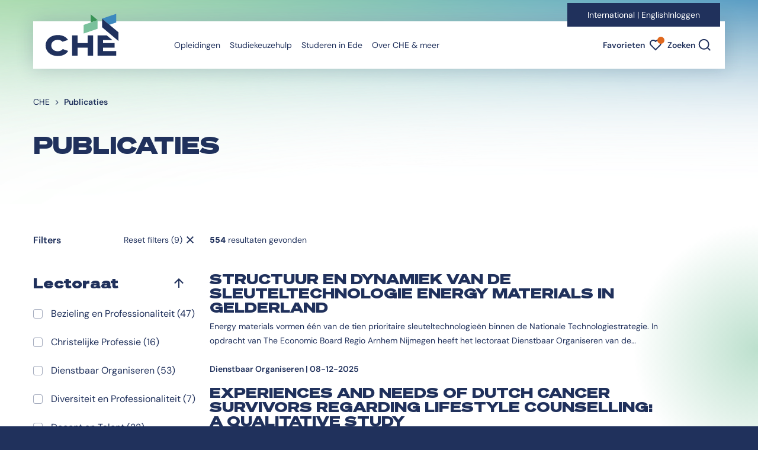

--- FILE ---
content_type: text/html; charset=utf-8
request_url: https://www.che.nl/publicaties?f%5B0%5D=publicatie_datum%3A1997&f%5B1%5D=publicatie_datum%3A1999&f%5B2%5D=publicatie_datum%3A2001&f%5B3%5D=publicatie_datum%3A2004&f%5B4%5D=publicatie_datum%3A2009&f%5B5%5D=publicatie_datum%3A2012&f%5B6%5D=publicatie_datum%3A2014&f%5B7%5D=publicatie_datum%3A2016&f%5B8%5D=publicaties_lectoraat_taxonomy%3A5932
body_size: 22800
content:


<!DOCTYPE html>
<html lang="nl">
<head>
    <meta name="viewport" content="width=device-width, initial-scale=1">

<title>CHE | Studeren doe je in Ede | CHE onderzoek publicaties</title>
<meta name="description" content="CHE onderzoek publicaties" />
<meta name="robots" content="index, follow" />
<meta http-equiv="Content-Type" content="text/html; charset=utf-8" />
<link rel="canonical" href="https://che.nl/publicaties"/>

<meta property="og:site_name" content="CHE | Studeren doe je in Ede">
<meta property="og:locale" content="nl-NL">

<link rel="icon" type="image/png" sizes="96x96" href="/favicon-96x96.png">
<link rel="icon" type="image/svg+xml" href="/favicon.svg">
<link rel="shortcut icon" href="/favicon.ico">
<link rel="apple-touch-icon" sizes="180x180" href="/apple-touch-icon.png">
<link rel="manifest" href="/site.webmanifest">

<link rel="stylesheet" href="/css/vendors.css?v=09122025">
<link rel="stylesheet" href="/css/default.css?v=09122025">
<link rel="stylesheet" media="screen and (max-width: 767.98px)" href="/css/mobile.css?v=09122025">
<link rel="stylesheet" media="screen and (min-width: 768px) and (max-width: 1279.98px)" href="/css/tablet.css?v=09122025">
<link rel="stylesheet" media="screen and (min-width: 1280px) and (max-width: 1439.98px)" href="/css/desktop.css?v=09122025">
<link rel="stylesheet" media="screen and (min-width: 1440px)" href="/css/hd.css?v=09122025">
<!-- Google Tag Manager -->
<script>(function(w,d,s,l,i){w[l]=w[l]||[];w[l].push({'gtm.start':
new Date().getTime(),event:'gtm.js'});var f=d.getElementsByTagName(s)[0],
j=d.createElement(s),dl=l!='dataLayer'?'&l='+l:'';j.async=true;j.src=
'https://www.googletagmanager.com/gtm.js?id='+i+dl;f.parentNode.insertBefore(j,f);
})(window,document,'script','dataLayer','GTM-PJLBD5D');</script>
<!-- End Google Tag Manager -->
<script>let url="/umbraco/engage/pagedata/ping",pageviewId="df6be2cdedbf445f9df0e61fefd16159";if("function"==typeof navigator.sendBeacon&&"function"==typeof Blob){let e=new Blob([pageviewId],{type:"text/plain"});navigator.sendBeacon(url,e)}else{let a=new XMLHttpRequest;a.open("POST",url,1),a.setRequestHeader("Content-Type","text/plain"),a.send(pageviewId)}</script></head>
<body>
    <header class="header position-relative d-flex flex-column">


<nav class="navigation position-relative w-100">
    <div class="navigation_bar position-fixed w-100" data-nav-bar>
            <div class="d-lg-block d-none navigation_top">
                <div class="container-fluid">
                    <div class="row">
                        <div class="col-12 position-relative">
                                <div class="d-inline-block navigation_top-wrap position-absolute">
                                    <ul class="d-lg-flex list-inline navigation_top-links mb-0 py-2">
                                        <li>
                                            <a href="/international/" class="d-block">
                                                International  |  English
                                            </a>
                                        </li>
                                            <li>
                                                <a href="/inloggen/" target="_self" class="d-block">
                                                    Inloggen
                                                </a>
                                            </li>   
                                    </ul>
                                </div> 
                        </div>
                    </div>
                </div>
            </div>
        <div class="container-fluid navigation_bottom">
            <div class="row">
                <div class="col-12">
                    <div class="d-flex navigation_menu align-items-center position-relative">
                        <a href="/" class="d-inline-block navigation_logo">
                            <img src="/images/christelijke-hogeschool-ede-logo.svg" class="d-lg-inline-block d-none img-fluid" alt="Christelijke Hogeschool Ede logo">
                            <img src="/images/christelijke-hogeschool-ede-tekst.svg" class="d-inline-block d-lg-none img-fluid" alt="Christelijke Hogeschool Ede met tekst logo">
                        </a>
                        <a href="#main" class="d-inline-block btn btn-secondary navigation_skip position-absolute overflow-hidden">
                            Direct naar content
                        </a>
                        <div class="d-flex navigation_nav justify-content-end justify-content-lg-between">
                            <div class="navigation_collapse px-5 px-lg-0" id="navigationContent" data-nav-collapse>
                                <div class="d-lg-none navigation_collapse-top">
                                    <button type="button" class="d-inline-block navigation_collapse-close bg-transparent border-0 position-relative fw-semibold me-4 pe-6 ps-0 py-0" aria-controls="navigationContent" aria-expanded="false" data-nav-close>
                                        Sluiten
                                    </button>
                                </div>
                                <div class="d-flex d-lg-block flex-column flex-lg-row navigation_menu-lists">
                                    <ul class="d-flex flex-column flex-lg-row list-inline navigation_menu-list align-content-between align-content-lg-stretch mb-5 mb-lg-0 ms-lg-12" data-nav-menu>
                                        <li class="d-lg-none">
                                            <a href="/" class="d-block navigation_menu-link position-relative">
                                                Home
                                            </a>
                                        </li>
                                                <li class="">
                                                        <button type="button" class="d-block navigation_menu-btn bg-transparent border-0 p-lg-2 position-relative text-start w-100 py-2" aria-controls="subMenu-0" aria-expanded="false">
                                                            Opleidingen
                                                        </button>
                                                        <div class="navigation_submenu position-absolute" id="subMenu-0" data-nav-submenu>
                                                            <div class="navigation_submenu-inner position-relative pt-lg-8">
                                                                <div class="navigation_submenu-scroll position-relative">
                                                                    <button type="button" class="d-lg-inline-block d-none navigation_submenu-close bg-transparent border-0 position-absolute fw-semibold" aria-controls="subMenu-0" aria-expanded="false" data-nav-submenu-close>
                                                                        <span class="d-block position-relative">
                                                                            Sluiten
                                                                        </span>
                                                                    </button>
                                                                    <div class="d-lg-grid navigation_submenu-grid">
                                                                        <div class="d-lg-flex navigation_submenu-cols mb-lg-8">
                                                                            <div class="navigation_submenu-col" data-nav-submenu-col>
                                                                                <div class="d-lg-none">
                                                                                    <button type="button" class="d-inline-block navigation_submenu-back bg-transparent border-0 position-relative fw-semibold" aria-controls="subMenu-0" aria-expanded="false" data-nav-submenu-back>
                                                                                        Terug
                                                                                    </button>
                                                                                </div>
                                                                                <strong class="d-block navigation_submenu-title">
                                                                                    Opleidingen
                                                                                </strong>
                                                                                <ul class="list-inline navigation_submenu-list mb-0" data-nav-submenu-list>
                                                                                    <li class="">
                                                                                        <a href="/opleidingen/" class="d-block navigation_submenu-link text-decoration-none fw-semibold" target="_self">
                                                                                            Alle opleidingen
                                                                                        </a>
                                                                                    </li>
                <li class="">
                    <button type="button" class="d-block navigation_submenu-btn bg-transparent border-0 position-relative text-start w-100 fw-semibold" aria-controls="subSubMenu-0-0" aria-expanded="false">
                        Welke studievorm past bij mij?
                    </button>
                </li>
                <li class="">
                    <a href="/opleidingen/bedrijfskunde-ondernemen-hrm/" class="d-block navigation_submenu-link text-decoration-none fw-semibold" target="_self">
                        Bedrijfskunde, Ondernemen &amp; HRM
                    </a>
                </li>
                <li class="">
                    <a href="/opleidingen/communicatie/" class="d-block navigation_submenu-link text-decoration-none fw-semibold" target="_self">
                        Communicatie
                    </a>
                </li>
                <li class="">
                    <a href="/opleidingen/contextuele-benadering/" class="d-block navigation_submenu-link text-decoration-none fw-semibold" target="_self">
                        Contextuele Benadering
                    </a>
                </li>
                <li class="">
                    <a href="/opleidingen/ict/" class="d-block navigation_submenu-link text-decoration-none fw-semibold" target="_self">
                        ICT
                    </a>
                </li>
                <li class="">
                    <a href="/opleidingen/journalistiek/" class="d-block navigation_submenu-link text-decoration-none fw-semibold" target="_self">
                        Journalistiek
                    </a>
                </li>
                <li class="">
                    <a href="/opleidingen/pabo-educatie/" class="d-block navigation_submenu-link text-decoration-none fw-semibold" target="_self">
                        Pabo &amp; Educatie
                    </a>
                </li>
                <li class="">
                    <a href="/opleidingen/praktijkondersteuner-huisartsenzorg/" class="d-block navigation_submenu-link text-decoration-none fw-semibold" target="_self">
                        Praktijkondersteuner Huisartsenzorg
                    </a>
                </li>
                <li class="">
                    <a href="/opleidingen/social-work/" class="d-block navigation_submenu-link text-decoration-none fw-semibold" target="_self">
                        Social Work
                    </a>
                </li>
                <li class="">
                    <a href="/opleidingen/speltherapie/" class="d-block navigation_submenu-link text-decoration-none fw-semibold" target="_self">
                        Speltherapie
                    </a>
                </li>
                <li class="">
                    <a href="/opleidingen/theologie-leraar-godsdienst-levensbeschouwing/" class="d-block navigation_submenu-link text-decoration-none fw-semibold" target="_self">
                        Theologie &amp; Leraar Godsdienst / Levensbeschouwing
                    </a>
                </li>
                <li class="">
                    <a href="/opleidingen/verpleegkunde/" class="d-block navigation_submenu-link text-decoration-none fw-semibold" target="_self">
                        Verpleegkunde
                    </a>
                </li>
                                                                                </ul>
                                                                                <div class="navigation_card-wrap" data-nav-col-card>



    <div class="card navigation_card position-relative text-center overflow-hidden px-5">
            <div class="d-inline-block pb-3 pb-md-6">
                

<div class="d-flex flex-column badge align-self-start justify-content-center text-center overflow-hidden --small mb-md-1">
    <span class="d-block">
        Kom naar de
    </span>
        <span class="d-block text-uppercase --font-heading">
            Open
        </span>
        <span class="d-block text-uppercase --font-heading">
            Dag
        </span>
    <span class="d-block">
        Op 7 februari
    </span>
</div>
            </div>
            <p class="card_intro position-relative fw-bold">
                Kom de sfeer proeven tijdens onze volgende open dag, ervaar de warme sfeer van de CHE en volg voorlichtingen en demo&#x27;s van enthousiaste docenten!
            </p>
            <a href="/agenda/open-dag-7-februari/" target="_self" class="d-block btn btn-secondary position-relative ga4-secondary-button">
                Meld je aan
            </a>
    </div>
                                                                                </div>
                                                                            </div>
                                                                            <div class="navigation_submenu-col" data-nav-subsubmenu-col>
            <div class="navigation_subsubmenu position-relative" id="subSubMenu-0-0" data-nav-subsubmenu>
                <div class="d-lg-none">
                    <button type="button" class="d-inline-block navigation_submenu-back bg-transparent border-0 position-relative fw-semibold" aria-controls="subSubMenu-0-0" aria-expanded="false" data-nav-subsubmenu-back>
                        Terug
                    </button>
                </div>
                <strong class="d-block navigation_submenu-title navigation_subsubmenu-title">
                    Welke studievorm past bij mij?
                </strong>
                <ul class="list-inline navigation_subsubmenu-list mb-0">
                        <li class="">
                            <a href="/studiekeuzehulp/voor-scholieren-en-studenten/welke-studievorm-past-bij-mij/" class="d-block navigation_submenu-link text-decoration-none fw-semibold">
                                Welke studievorm past bij mij?
                            </a>
                        </li>
                            <li class="">
                                <a href="/studiekeuzehulp/voor-scholieren-en-studenten/welke-studievorm-past-bij-mij/wat-is-voltijd-studeren/" class="d-block navigation_submenu-link text-decoration-none fw-semibold" target="_self">
                                    Wat is voltijd studeren?
                                </a>
                            </li>
                            <li class="">
                                <a href="/studiekeuzehulp/voor-scholieren-en-studenten/welke-studievorm-past-bij-mij/wat-is-deeltijd-studeren/" class="d-block navigation_submenu-link text-decoration-none fw-semibold" target="_self">
                                    Wat is deeltijd studeren?
                                </a>
                            </li>
                </ul>
            </div>
            <div class="navigation_subsubmenu position-relative" id="subSubMenu-0-1" data-nav-subsubmenu>
                <div class="d-lg-none">
                    <button type="button" class="d-inline-block navigation_submenu-back bg-transparent border-0 position-relative fw-semibold" aria-controls="subSubMenu-0-1" aria-expanded="false" data-nav-subsubmenu-back>
                        Terug
                    </button>
                </div>
                <strong class="d-block navigation_submenu-title navigation_subsubmenu-title">
                    Bedrijfskunde, Ondernemen &amp; HRM
                </strong>
                <ul class="list-inline navigation_subsubmenu-list mb-0">
                </ul>
            </div>
            <div class="navigation_subsubmenu position-relative" id="subSubMenu-0-2" data-nav-subsubmenu>
                <div class="d-lg-none">
                    <button type="button" class="d-inline-block navigation_submenu-back bg-transparent border-0 position-relative fw-semibold" aria-controls="subSubMenu-0-2" aria-expanded="false" data-nav-subsubmenu-back>
                        Terug
                    </button>
                </div>
                <strong class="d-block navigation_submenu-title navigation_subsubmenu-title">
                    Communicatie
                </strong>
                <ul class="list-inline navigation_subsubmenu-list mb-0">
                </ul>
            </div>
            <div class="navigation_subsubmenu position-relative" id="subSubMenu-0-3" data-nav-subsubmenu>
                <div class="d-lg-none">
                    <button type="button" class="d-inline-block navigation_submenu-back bg-transparent border-0 position-relative fw-semibold" aria-controls="subSubMenu-0-3" aria-expanded="false" data-nav-subsubmenu-back>
                        Terug
                    </button>
                </div>
                <strong class="d-block navigation_submenu-title navigation_subsubmenu-title">
                    Contextuele Benadering
                </strong>
                <ul class="list-inline navigation_subsubmenu-list mb-0">
                </ul>
            </div>
            <div class="navigation_subsubmenu position-relative" id="subSubMenu-0-4" data-nav-subsubmenu>
                <div class="d-lg-none">
                    <button type="button" class="d-inline-block navigation_submenu-back bg-transparent border-0 position-relative fw-semibold" aria-controls="subSubMenu-0-4" aria-expanded="false" data-nav-subsubmenu-back>
                        Terug
                    </button>
                </div>
                <strong class="d-block navigation_submenu-title navigation_subsubmenu-title">
                    ICT
                </strong>
                <ul class="list-inline navigation_subsubmenu-list mb-0">
                </ul>
            </div>
            <div class="navigation_subsubmenu position-relative" id="subSubMenu-0-5" data-nav-subsubmenu>
                <div class="d-lg-none">
                    <button type="button" class="d-inline-block navigation_submenu-back bg-transparent border-0 position-relative fw-semibold" aria-controls="subSubMenu-0-5" aria-expanded="false" data-nav-subsubmenu-back>
                        Terug
                    </button>
                </div>
                <strong class="d-block navigation_submenu-title navigation_subsubmenu-title">
                    Journalistiek
                </strong>
                <ul class="list-inline navigation_subsubmenu-list mb-0">
                </ul>
            </div>
            <div class="navigation_subsubmenu position-relative" id="subSubMenu-0-6" data-nav-subsubmenu>
                <div class="d-lg-none">
                    <button type="button" class="d-inline-block navigation_submenu-back bg-transparent border-0 position-relative fw-semibold" aria-controls="subSubMenu-0-6" aria-expanded="false" data-nav-subsubmenu-back>
                        Terug
                    </button>
                </div>
                <strong class="d-block navigation_submenu-title navigation_subsubmenu-title">
                    Pabo &amp; Educatie
                </strong>
                <ul class="list-inline navigation_subsubmenu-list mb-0">
                </ul>
            </div>
            <div class="navigation_subsubmenu position-relative" id="subSubMenu-0-7" data-nav-subsubmenu>
                <div class="d-lg-none">
                    <button type="button" class="d-inline-block navigation_submenu-back bg-transparent border-0 position-relative fw-semibold" aria-controls="subSubMenu-0-7" aria-expanded="false" data-nav-subsubmenu-back>
                        Terug
                    </button>
                </div>
                <strong class="d-block navigation_submenu-title navigation_subsubmenu-title">
                    Praktijkondersteuner Huisartsenzorg
                </strong>
                <ul class="list-inline navigation_subsubmenu-list mb-0">
                </ul>
            </div>
            <div class="navigation_subsubmenu position-relative" id="subSubMenu-0-8" data-nav-subsubmenu>
                <div class="d-lg-none">
                    <button type="button" class="d-inline-block navigation_submenu-back bg-transparent border-0 position-relative fw-semibold" aria-controls="subSubMenu-0-8" aria-expanded="false" data-nav-subsubmenu-back>
                        Terug
                    </button>
                </div>
                <strong class="d-block navigation_submenu-title navigation_subsubmenu-title">
                    Social Work
                </strong>
                <ul class="list-inline navigation_subsubmenu-list mb-0">
                </ul>
            </div>
            <div class="navigation_subsubmenu position-relative" id="subSubMenu-0-9" data-nav-subsubmenu>
                <div class="d-lg-none">
                    <button type="button" class="d-inline-block navigation_submenu-back bg-transparent border-0 position-relative fw-semibold" aria-controls="subSubMenu-0-9" aria-expanded="false" data-nav-subsubmenu-back>
                        Terug
                    </button>
                </div>
                <strong class="d-block navigation_submenu-title navigation_subsubmenu-title">
                    Speltherapie
                </strong>
                <ul class="list-inline navigation_subsubmenu-list mb-0">
                </ul>
            </div>
            <div class="navigation_subsubmenu position-relative" id="subSubMenu-0-10" data-nav-subsubmenu>
                <div class="d-lg-none">
                    <button type="button" class="d-inline-block navigation_submenu-back bg-transparent border-0 position-relative fw-semibold" aria-controls="subSubMenu-0-10" aria-expanded="false" data-nav-subsubmenu-back>
                        Terug
                    </button>
                </div>
                <strong class="d-block navigation_submenu-title navigation_subsubmenu-title">
                    Theologie &amp; Leraar Godsdienst / Levensbeschouwing
                </strong>
                <ul class="list-inline navigation_subsubmenu-list mb-0">
                </ul>
            </div>
            <div class="navigation_subsubmenu position-relative" id="subSubMenu-0-11" data-nav-subsubmenu>
                <div class="d-lg-none">
                    <button type="button" class="d-inline-block navigation_submenu-back bg-transparent border-0 position-relative fw-semibold" aria-controls="subSubMenu-0-11" aria-expanded="false" data-nav-subsubmenu-back>
                        Terug
                    </button>
                </div>
                <strong class="d-block navigation_submenu-title navigation_subsubmenu-title">
                    Verpleegkunde
                </strong>
                <ul class="list-inline navigation_subsubmenu-list mb-0">
                </ul>
            </div>
                                                                            </div>
                                                                        </div>
                                                                    </div>
                                                                </div>
                                                            </div>
                                                        </div>
                                                </li>
                                                <li class="">
                                                        <button type="button" class="d-block navigation_menu-btn bg-transparent border-0 p-lg-2 position-relative text-start w-100 py-2" aria-controls="subMenu-1" aria-expanded="false">
                                                            Studiekeuzehulp
                                                        </button>
                                                        <div class="navigation_submenu position-absolute" id="subMenu-1" data-nav-submenu>
                                                            <div class="navigation_submenu-inner position-relative pt-lg-8">
                                                                <div class="navigation_submenu-scroll position-relative">
                                                                    <button type="button" class="d-lg-inline-block d-none navigation_submenu-close bg-transparent border-0 position-absolute fw-semibold" aria-controls="subMenu-1" aria-expanded="false" data-nav-submenu-close>
                                                                        <span class="d-block position-relative">
                                                                            Sluiten
                                                                        </span>
                                                                    </button>
                                                                    <div class="d-lg-grid navigation_submenu-grid">
                                                                        <div class="d-lg-flex navigation_submenu-cols mb-lg-8">
                                                                            <div class="navigation_submenu-col" data-nav-submenu-col>
                                                                                <div class="d-lg-none">
                                                                                    <button type="button" class="d-inline-block navigation_submenu-back bg-transparent border-0 position-relative fw-semibold" aria-controls="subMenu-1" aria-expanded="false" data-nav-submenu-back>
                                                                                        Terug
                                                                                    </button>
                                                                                </div>
                                                                                <strong class="d-block navigation_submenu-title">
                                                                                    Studiekeuzehulp
                                                                                </strong>
                                                                                <ul class="list-inline navigation_submenu-list mb-0" data-nav-submenu-list>
                                                                                    <li class="">
                                                                                        <a href="/studiekeuzehulp/" class="d-block navigation_submenu-link text-decoration-none fw-semibold" target="_self">
                                                                                            Studiekeuzehulp
                                                                                        </a>
                                                                                    </li>
                <li class="">
                    <button type="button" class="d-block navigation_submenu-btn bg-transparent border-0 position-relative text-start w-100 fw-semibold" aria-controls="subSubMenu-1-0" aria-expanded="false">
                        Voor scholieren en studenten
                    </button>
                </li>
                <li class="">
                    <button type="button" class="d-block navigation_submenu-btn bg-transparent border-0 position-relative text-start w-100 fw-semibold" aria-controls="subSubMenu-1-1" aria-expanded="false">
                        Ontdek jouw (volgende) stap!
                    </button>
                </li>
                <li class="">
                    <button type="button" class="d-block navigation_submenu-btn bg-transparent border-0 position-relative text-start w-100 fw-semibold" aria-controls="subSubMenu-1-2" aria-expanded="false">
                        Voor ouders en decanen
                    </button>
                </li>
                <li class="">
                    <a href="/studiekeuzehulp/flexibel-onderwijs/" class="d-block navigation_submenu-link text-decoration-none fw-semibold" target="_self">
                        Flexibel onderwijs
                    </a>
                </li>
                                                                                </ul>
                                                                                <div class="navigation_card-wrap" data-nav-col-card>



    <div class="card navigation_card position-relative text-center overflow-hidden px-5">
            <div class="d-inline-block pb-3 pb-md-6">
                

<div class="d-flex flex-column badge align-self-start justify-content-center text-center overflow-hidden --small mb-md-1">
    <span class="d-block">
        Kom naar de
    </span>
        <span class="d-block text-uppercase --font-heading">
            Open
        </span>
        <span class="d-block text-uppercase --font-heading">
            Dag
        </span>
    <span class="d-block">
        Op 7 februari
    </span>
</div>
            </div>
            <p class="card_intro position-relative fw-bold">
                Kom de sfeer proeven tijdens onze volgende open dag, ervaar de warme sfeer van de CHE en volg voorlichtingen en demo&#x27;s van enthousiaste docenten!
            </p>
            <a href="/agenda/open-dag-7-februari/" target="_self" class="d-block btn btn-secondary position-relative ga4-secondary-button">
                Meld je aan
            </a>
    </div>
                                                                                </div>
                                                                            </div>
                                                                            <div class="navigation_submenu-col" data-nav-subsubmenu-col>
            <div class="navigation_subsubmenu position-relative" id="subSubMenu-1-0" data-nav-subsubmenu>
                <div class="d-lg-none">
                    <button type="button" class="d-inline-block navigation_submenu-back bg-transparent border-0 position-relative fw-semibold" aria-controls="subSubMenu-1-0" aria-expanded="false" data-nav-subsubmenu-back>
                        Terug
                    </button>
                </div>
                <strong class="d-block navigation_submenu-title navigation_subsubmenu-title">
                    Alles voor scholieren en studenten
                </strong>
                <ul class="list-inline navigation_subsubmenu-list mb-0">
                        <li class="">
                            <a href="/studiekeuzehulp/voor-scholieren-en-studenten/" class="d-block navigation_submenu-link text-decoration-none fw-semibold">
                                Alles voor scholieren en studenten
                            </a>
                        </li>
                            <li class="">
                                <a href="/studiekeuzehulp/voor-scholieren-en-studenten/welke-studievorm-past-bij-mij/" class="d-block navigation_submenu-link text-decoration-none fw-semibold" target="_self">
                                    Welke studievorm past bij mij?
                                </a>
                            </li>
                            <li class="">
                                <a href="/studiekeuzehulp/open-dagen-avonden/" class="d-block navigation_submenu-link text-decoration-none fw-semibold" target="_self">
                                    Open Dagen / Avonden
                                </a>
                            </li>
                            <li class="">
                                <a href="/studiekeuzehulp/voor-scholieren-en-studenten/proefstuderen/" class="d-block navigation_submenu-link text-decoration-none fw-semibold" target="_self">
                                    Proefstuderen
                                </a>
                            </li>
                            <li class="">
                                <a href="/studiekeuzehulp/voor-scholieren-en-studenten/meeloopdag/" class="d-block navigation_submenu-link text-decoration-none fw-semibold" target="_self">
                                    Meeloopdag
                                </a>
                            </li>
                            <li class="">
                                <a href="https://christelijkehogeschoolede1.qualifioapp.com/quiz/1450287_2962/Studiekeuzetest-Voltijd-CHE.html" class="d-block navigation_submenu-link text-decoration-none fw-semibold" target="_blank">
                                    Doe de CHEck quiz
                                </a>
                            </li>
                            <li class="">
                                <a href="/studiekeuzehulp/voor-scholieren-en-studenten/doorstuderen-na-het-mbo/" class="d-block navigation_submenu-link text-decoration-none fw-semibold" target="_self">
                                    Doorstuderen na het mbo
                                </a>
                            </li>
                            <li class="">
                                <a href="/studiekeuzehulp/interessegebieden/" class="d-block navigation_submenu-link text-decoration-none fw-semibold" target="_self">
                                    Interessegebieden
                                </a>
                            </li>
                </ul>
            </div>
            <div class="navigation_subsubmenu position-relative" id="subSubMenu-1-1" data-nav-subsubmenu>
                <div class="d-lg-none">
                    <button type="button" class="d-inline-block navigation_submenu-back bg-transparent border-0 position-relative fw-semibold" aria-controls="subSubMenu-1-1" aria-expanded="false" data-nav-subsubmenu-back>
                        Terug
                    </button>
                </div>
                <strong class="d-block navigation_submenu-title navigation_subsubmenu-title">
                    Alles voor professionals
                </strong>
                <ul class="list-inline navigation_subsubmenu-list mb-0">
                        <li class="">
                            <a href="/studiekeuzehulp/ontdek-jouw-volgende-stap/" class="d-block navigation_submenu-link text-decoration-none fw-semibold">
                                Alles voor professionals
                            </a>
                        </li>
                            <li class="">
                                <a href="/studiekeuzehulp/ontdek-jouw-volgende-stap/werk-en-studie-combineren/" class="d-block navigation_submenu-link text-decoration-none fw-semibold" target="_self">
                                    Werk en studie combineren
                                </a>
                            </li>
                            <li class="">
                                <a href="/studiekeuzehulp/open-dagen-avonden/" class="d-block navigation_submenu-link text-decoration-none fw-semibold" target="_self">
                                    Open Dagen / Avonden
                                </a>
                            </li>
                            <li class="">
                                <a href="/studiekeuzehulp/ontdek-jouw-volgende-stap/studieadviesgesprek-deeltijd/" class="d-block navigation_submenu-link text-decoration-none fw-semibold" target="_self">
                                    Studieadviesgesprek deeltijd
                                </a>
                            </li>
                            <li class="">
                                <a href="/studiekeuzehulp/interessegebieden/" class="d-block navigation_submenu-link text-decoration-none fw-semibold" target="_self">
                                    Interessegebieden
                                </a>
                            </li>
                </ul>
            </div>
            <div class="navigation_subsubmenu position-relative" id="subSubMenu-1-2" data-nav-subsubmenu>
                <div class="d-lg-none">
                    <button type="button" class="d-inline-block navigation_submenu-back bg-transparent border-0 position-relative fw-semibold" aria-controls="subSubMenu-1-2" aria-expanded="false" data-nav-subsubmenu-back>
                        Terug
                    </button>
                </div>
                <strong class="d-block navigation_submenu-title navigation_subsubmenu-title">
                    Alles voor ouders en decanen
                </strong>
                <ul class="list-inline navigation_subsubmenu-list mb-0">
                        <li class="">
                            <a href="/studiekeuzehulp/voor-ouders-en-decanen/" class="d-block navigation_submenu-link text-decoration-none fw-semibold">
                                Alles voor ouders en decanen
                            </a>
                        </li>
                            <li class="">
                                <a href="/studiekeuzehulp/voor-ouders-en-decanen/informatie-voor-ouders/" class="d-block navigation_submenu-link text-decoration-none fw-semibold" target="_self">
                                    Informatie voor ouders
                                </a>
                            </li>
                            <li class="">
                                <a href="/studiekeuzehulp/voor-ouders-en-decanen/informatie-voor-decanen-en-mentoren/" class="d-block navigation_submenu-link text-decoration-none fw-semibold" target="_self">
                                    Informatie voor decanen en mentoren
                                </a>
                            </li>
                </ul>
            </div>
            <div class="navigation_subsubmenu position-relative" id="subSubMenu-1-3" data-nav-subsubmenu>
                <div class="d-lg-none">
                    <button type="button" class="d-inline-block navigation_submenu-back bg-transparent border-0 position-relative fw-semibold" aria-controls="subSubMenu-1-3" aria-expanded="false" data-nav-subsubmenu-back>
                        Terug
                    </button>
                </div>
                <strong class="d-block navigation_submenu-title navigation_subsubmenu-title">
                    Flexibel onderwijs
                </strong>
                <ul class="list-inline navigation_subsubmenu-list mb-0">
                </ul>
            </div>
                                                                            </div>
                                                                        </div>
                                                                    </div>
                                                                </div>
                                                            </div>
                                                        </div>
                                                </li>
                                                <li class="">
                                                        <button type="button" class="d-block navigation_menu-btn bg-transparent border-0 p-lg-2 position-relative text-start w-100 py-2" aria-controls="subMenu-2" aria-expanded="false">
                                                            Studeren in Ede
                                                        </button>
                                                        <div class="navigation_submenu position-absolute" id="subMenu-2" data-nav-submenu>
                                                            <div class="navigation_submenu-inner position-relative pt-lg-8">
                                                                <div class="navigation_submenu-scroll position-relative">
                                                                    <button type="button" class="d-lg-inline-block d-none navigation_submenu-close bg-transparent border-0 position-absolute fw-semibold" aria-controls="subMenu-2" aria-expanded="false" data-nav-submenu-close>
                                                                        <span class="d-block position-relative">
                                                                            Sluiten
                                                                        </span>
                                                                    </button>
                                                                    <div class="d-lg-grid navigation_submenu-grid">
                                                                        <div class="d-lg-flex navigation_submenu-cols mb-lg-8">
                                                                            <div class="navigation_submenu-col" data-nav-submenu-col>
                                                                                <div class="d-lg-none">
                                                                                    <button type="button" class="d-inline-block navigation_submenu-back bg-transparent border-0 position-relative fw-semibold" aria-controls="subMenu-2" aria-expanded="false" data-nav-submenu-back>
                                                                                        Terug
                                                                                    </button>
                                                                                </div>
                                                                                <strong class="d-block navigation_submenu-title">
                                                                                    Studeren in Ede
                                                                                </strong>
                                                                                <ul class="list-inline navigation_submenu-list mb-0" data-nav-submenu-list>
                                                                                    <li class="">
                                                                                        <a href="/studeren-in-ede/" class="d-block navigation_submenu-link text-decoration-none fw-semibold" target="_self">
                                                                                            Studeren in Ede
                                                                                        </a>
                                                                                    </li>
                <li class="">
                    <button type="button" class="d-block navigation_submenu-btn bg-transparent border-0 position-relative text-start w-100 fw-semibold" aria-controls="subSubMenu-2-0" aria-expanded="false">
                        Leven &amp; Wonen in Ede
                    </button>
                </li>
                <li class="">
                    <button type="button" class="d-block navigation_submenu-btn bg-transparent border-0 position-relative text-start w-100 fw-semibold" aria-controls="subSubMenu-2-1" aria-expanded="false">
                        Bereikbaarheid &amp; Faciliteiten
                    </button>
                </li>
                <li class="">
                    <button type="button" class="d-block navigation_submenu-btn bg-transparent border-0 position-relative text-start w-100 fw-semibold" aria-controls="subSubMenu-2-2" aria-expanded="false">
                        Financi&#xEB;n &amp; Ondersteuning
                    </button>
                </li>
                <li class="">
                    <a href="/studeren-in-ede/start-studiejaar/" class="d-block navigation_submenu-link text-decoration-none fw-semibold" target="_self">
                        Start studiejaar
                    </a>
                </li>
                <li class="">
                    <a href="/algemeen/studeren-in-dordrecht/" class="d-block navigation_submenu-link text-decoration-none fw-semibold" target="_self">
                        Studeren in Dordrecht
                    </a>
                </li>
                <li class="">
                    <a href="/algemeen/internationalisering-op-che/" class="d-block navigation_submenu-link text-decoration-none fw-semibold" target="_self">
                        Internationalisering op CHE
                    </a>
                </li>
                                                                                </ul>
                                                                                <div class="navigation_card-wrap" data-nav-col-card>



    <div class="card navigation_card position-relative text-center overflow-hidden px-5">
            <div class="d-inline-block pb-3 pb-md-6">
                

<div class="d-flex flex-column badge align-self-start justify-content-center text-center overflow-hidden --small mb-md-1">
    <span class="d-block">
        Kom naar de
    </span>
        <span class="d-block text-uppercase --font-heading">
            Open
        </span>
        <span class="d-block text-uppercase --font-heading">
            Dag
        </span>
    <span class="d-block">
        Op 7 februari
    </span>
</div>
            </div>
            <p class="card_intro position-relative fw-bold">
                Kom de sfeer proeven tijdens onze volgende open dag, ervaar de warme sfeer van de CHE en volg voorlichtingen en demo&#x27;s van enthousiaste docenten!
            </p>
            <a href="/agenda/open-dag-7-februari/" target="_self" class="d-block btn btn-secondary position-relative ga4-secondary-button">
                Meld je aan
            </a>
    </div>
                                                                                </div>
                                                                            </div>
                                                                            <div class="navigation_submenu-col" data-nav-subsubmenu-col>
            <div class="navigation_subsubmenu position-relative" id="subSubMenu-2-0" data-nav-subsubmenu>
                <div class="d-lg-none">
                    <button type="button" class="d-inline-block navigation_submenu-back bg-transparent border-0 position-relative fw-semibold" aria-controls="subSubMenu-2-0" aria-expanded="false" data-nav-subsubmenu-back>
                        Terug
                    </button>
                </div>
                <strong class="d-block navigation_submenu-title navigation_subsubmenu-title">
                    Leven &amp; Wonen in Ede
                </strong>
                <ul class="list-inline navigation_subsubmenu-list mb-0">
                        <li class="">
                            <a href="/studeren-in-ede/leven-wonen-in-ede/" class="d-block navigation_submenu-link text-decoration-none fw-semibold">
                                Leven &amp; Wonen in Ede
                            </a>
                        </li>
                            <li class="">
                                <a href="/studeren-in-ede/leven-wonen-in-ede/op-kamers/" class="d-block navigation_submenu-link text-decoration-none fw-semibold" target="_self">
                                    Op kamers
                                </a>
                            </li>
                            <li class="">
                                <a href="/studeren-in-ede/leven-wonen-in-ede/sporten-in-ede/" class="d-block navigation_submenu-link text-decoration-none fw-semibold" target="_self">
                                    Sporten in Ede
                                </a>
                            </li>
                            <li class="">
                                <a href="/studeren-in-ede/leven-wonen-in-ede/gezelligheid-en-diepgang/" class="d-block navigation_submenu-link text-decoration-none fw-semibold" target="_self">
                                    Gezelligheid en diepgang
                                </a>
                            </li>
                            <li class="">
                                <a href="/studeren-in-ede/leven-wonen-in-ede/studentenverenigingen/" class="d-block navigation_submenu-link text-decoration-none fw-semibold" target="_self">
                                    Studentenverenigingen
                                </a>
                            </li>
                </ul>
            </div>
            <div class="navigation_subsubmenu position-relative" id="subSubMenu-2-1" data-nav-subsubmenu>
                <div class="d-lg-none">
                    <button type="button" class="d-inline-block navigation_submenu-back bg-transparent border-0 position-relative fw-semibold" aria-controls="subSubMenu-2-1" aria-expanded="false" data-nav-subsubmenu-back>
                        Terug
                    </button>
                </div>
                <strong class="d-block navigation_submenu-title navigation_subsubmenu-title">
                    Bereikbaarheid &amp; Faciliteiten
                </strong>
                <ul class="list-inline navigation_subsubmenu-list mb-0">
                        <li class="">
                            <a href="/studeren-in-ede/bereikbaarheid-faciliteiten/" class="d-block navigation_submenu-link text-decoration-none fw-semibold">
                                Bereikbaarheid &amp; Faciliteiten
                            </a>
                        </li>
                            <li class="">
                                <a href="/studeren-in-ede/bereikbaarheid-faciliteiten/digitaal/" class="d-block navigation_submenu-link text-decoration-none fw-semibold" target="_self">
                                    Digitaal
                                </a>
                            </li>
                            <li class="">
                                <a href="/studeren-in-ede/bereikbaarheid-faciliteiten/prisma-en-spectrum-gebouw/" class="d-block navigation_submenu-link text-decoration-none fw-semibold" target="_self">
                                    Prisma en Spectrum gebouw
                                </a>
                            </li>
                            <li class="">
                                <a href="/studeren-in-ede/bereikbaarheid-faciliteiten/ov-route-met-de-auto-en-parkeren/" class="d-block navigation_submenu-link text-decoration-none fw-semibold" target="_self">
                                    OV, route met de auto en parkeren
                                </a>
                            </li>
                </ul>
            </div>
            <div class="navigation_subsubmenu position-relative" id="subSubMenu-2-2" data-nav-subsubmenu>
                <div class="d-lg-none">
                    <button type="button" class="d-inline-block navigation_submenu-back bg-transparent border-0 position-relative fw-semibold" aria-controls="subSubMenu-2-2" aria-expanded="false" data-nav-subsubmenu-back>
                        Terug
                    </button>
                </div>
                <strong class="d-block navigation_submenu-title navigation_subsubmenu-title">
                    Financi&#xEB;n &amp; Ondersteuning
                </strong>
                <ul class="list-inline navigation_subsubmenu-list mb-0">
                        <li class="">
                            <a href="/studeren-in-ede/financien-ondersteuning/" class="d-block navigation_submenu-link text-decoration-none fw-semibold">
                                Financi&#xEB;n &amp; Ondersteuning
                            </a>
                        </li>
                            <li class="">
                                <a href="/studeren-in-ede/financien-ondersteuning/studiekosten/" class="d-block navigation_submenu-link text-decoration-none fw-semibold" target="_self">
                                    Studiekosten
                                </a>
                            </li>
                            <li class="">
                                <a href="/studeren-in-ede/financien-ondersteuning/studentenwelzijn/" class="d-block navigation_submenu-link text-decoration-none fw-semibold" target="_self">
                                    Studentenwelzijn
                                </a>
                            </li>
                            <li class="">
                                <a href="/studeren-in-ede/financien-ondersteuning/studeren-met-een-functiebeperking/" class="d-block navigation_submenu-link text-decoration-none fw-semibold" target="_self">
                                    Studeren met een functiebeperking
                                </a>
                            </li>
                </ul>
            </div>
            <div class="navigation_subsubmenu position-relative" id="subSubMenu-2-3" data-nav-subsubmenu>
                <div class="d-lg-none">
                    <button type="button" class="d-inline-block navigation_submenu-back bg-transparent border-0 position-relative fw-semibold" aria-controls="subSubMenu-2-3" aria-expanded="false" data-nav-subsubmenu-back>
                        Terug
                    </button>
                </div>
                <strong class="d-block navigation_submenu-title navigation_subsubmenu-title">
                    Start studiejaar
                </strong>
                <ul class="list-inline navigation_subsubmenu-list mb-0">
                </ul>
            </div>
            <div class="navigation_subsubmenu position-relative" id="subSubMenu-2-4" data-nav-subsubmenu>
                <div class="d-lg-none">
                    <button type="button" class="d-inline-block navigation_submenu-back bg-transparent border-0 position-relative fw-semibold" aria-controls="subSubMenu-2-4" aria-expanded="false" data-nav-subsubmenu-back>
                        Terug
                    </button>
                </div>
                <strong class="d-block navigation_submenu-title navigation_subsubmenu-title">
                    Studeren in Dordrecht
                </strong>
                <ul class="list-inline navigation_subsubmenu-list mb-0">
                </ul>
            </div>
            <div class="navigation_subsubmenu position-relative" id="subSubMenu-2-5" data-nav-subsubmenu>
                <div class="d-lg-none">
                    <button type="button" class="d-inline-block navigation_submenu-back bg-transparent border-0 position-relative fw-semibold" aria-controls="subSubMenu-2-5" aria-expanded="false" data-nav-subsubmenu-back>
                        Terug
                    </button>
                </div>
                <strong class="d-block navigation_submenu-title navigation_subsubmenu-title">
                    Internationalisering
                </strong>
                <ul class="list-inline navigation_subsubmenu-list mb-0">
                </ul>
            </div>
                                                                            </div>
                                                                        </div>
                                                                    </div>
                                                                </div>
                                                            </div>
                                                        </div>
                                                </li>
                                                <li class="">
                                                        <button type="button" class="d-block navigation_menu-btn bg-transparent border-0 p-lg-2 position-relative text-start w-100 py-2" aria-controls="subMenu-3" aria-expanded="false">
                                                            Over CHE &amp; meer
                                                        </button>
                                                        <div class="navigation_submenu position-absolute" id="subMenu-3" data-nav-submenu>
                                                            <div class="navigation_submenu-inner position-relative pt-lg-8">
                                                                <div class="navigation_submenu-scroll position-relative">
                                                                    <button type="button" class="d-lg-inline-block d-none navigation_submenu-close bg-transparent border-0 position-absolute fw-semibold" aria-controls="subMenu-3" aria-expanded="false" data-nav-submenu-close>
                                                                        <span class="d-block position-relative">
                                                                            Sluiten
                                                                        </span>
                                                                    </button>
                                                                    <div class="d-lg-grid navigation_submenu-grid">
                                                                        <div class="d-lg-flex navigation_submenu-cols mb-lg-8">
                                                                            <div class="navigation_submenu-col" data-nav-submenu-col>
                                                                                <div class="d-lg-none">
                                                                                    <button type="button" class="d-inline-block navigation_submenu-back bg-transparent border-0 position-relative fw-semibold" aria-controls="subMenu-3" aria-expanded="false" data-nav-submenu-back>
                                                                                        Terug
                                                                                    </button>
                                                                                </div>
                                                                                <strong class="d-block navigation_submenu-title">
                                                                                    Over CHE &amp; meer
                                                                                </strong>
                                                                                <ul class="list-inline navigation_submenu-list mb-0" data-nav-submenu-list>
                                                                                    <li class="">
                                                                                        <a href="/over-che-meer/" class="d-block navigation_submenu-link text-decoration-none fw-semibold" target="_self">
                                                                                            Over CHE &amp; meer
                                                                                        </a>
                                                                                    </li>
                <li class="">
                    <button type="button" class="d-block navigation_submenu-btn bg-transparent border-0 position-relative text-start w-100 fw-semibold" aria-controls="subSubMenu-3-0" aria-expanded="false">
                        Over ons
                    </button>
                </li>
                <li class="">
                    <button type="button" class="d-block navigation_submenu-btn bg-transparent border-0 position-relative text-start w-100 fw-semibold" aria-controls="subSubMenu-3-1" aria-expanded="false">
                        Onderzoek
                    </button>
                </li>
                <li class="">
                    <a href="/over-che-meer/jan-luyken-instituut/" class="d-block navigation_submenu-link text-decoration-none fw-semibold" target="_self">
                        Jan Luyken Instituut
                    </a>
                </li>
                <li class="">
                    <button type="button" class="d-block navigation_submenu-btn bg-transparent border-0 position-relative text-start w-100 fw-semibold" aria-controls="subSubMenu-3-3" aria-expanded="false">
                        Actueel
                    </button>
                </li>
                <li class="">
                    <button type="button" class="d-block navigation_submenu-btn bg-transparent border-0 position-relative text-start w-100 fw-semibold" aria-controls="subSubMenu-3-4" aria-expanded="false">
                        Bedrijven &amp; Instellingen
                    </button>
                </li>
                <li class="">
                    <a href="https://werkenbijdeche.nl" class="d-block navigation_submenu-link text-decoration-none fw-semibold" target="_blank">
                        Werken bij de CHE
                    </a>
                </li>
                                                                                </ul>
                                                                                <div class="navigation_card-wrap" data-nav-col-card>



    <div class="card navigation_card position-relative text-center overflow-hidden px-5">
            <div class="d-inline-block pb-3 pb-md-6">
                

<div class="d-flex flex-column badge align-self-start justify-content-center text-center overflow-hidden --small mb-md-1">
    <span class="d-block">
        Kom naar de
    </span>
        <span class="d-block text-uppercase --font-heading">
            Open
        </span>
        <span class="d-block text-uppercase --font-heading">
            Dag
        </span>
    <span class="d-block">
        Op 7 februari
    </span>
</div>
            </div>
            <p class="card_intro position-relative fw-bold">
                Kom de sfeer proeven tijdens onze volgende open dag, ervaar de warme sfeer van de CHE en volg voorlichtingen en demo&#x27;s van enthousiaste docenten!
            </p>
            <a href="/agenda/open-dag-7-februari/" target="_self" class="d-block btn btn-secondary position-relative ga4-secondary-button">
                Meld je aan
            </a>
    </div>
                                                                                </div>
                                                                            </div>
                                                                            <div class="navigation_submenu-col" data-nav-subsubmenu-col>
            <div class="navigation_subsubmenu position-relative" id="subSubMenu-3-0" data-nav-subsubmenu>
                <div class="d-lg-none">
                    <button type="button" class="d-inline-block navigation_submenu-back bg-transparent border-0 position-relative fw-semibold" aria-controls="subSubMenu-3-0" aria-expanded="false" data-nav-subsubmenu-back>
                        Terug
                    </button>
                </div>
                <strong class="d-block navigation_submenu-title navigation_subsubmenu-title">
                    Over ons
                </strong>
                <ul class="list-inline navigation_subsubmenu-list mb-0">
                        <li class="">
                            <a href="/over-che-meer/over-ons/" class="d-block navigation_submenu-link text-decoration-none fw-semibold">
                                Over ons
                            </a>
                        </li>
                            <li class="">
                                <a href="/over-che-meer/over-ons/identiteit-en-missie/" class="d-block navigation_submenu-link text-decoration-none fw-semibold" target="_self">
                                    Identiteit en Missie
                                </a>
                            </li>
                            <li class="">
                                <a href="/over-che-meer/over-ons/christelijke-identiteit/" class="d-block navigation_submenu-link text-decoration-none fw-semibold" target="_self">
                                    Christelijke identiteit
                                </a>
                            </li>
                            <li class="">
                                <a href="/over-che-meer/over-ons/organisatie-en-bestuur/" class="d-block navigation_submenu-link text-decoration-none fw-semibold" target="_self">
                                    Organisatie en bestuur
                                </a>
                            </li>
                            <li class="">
                                <a href="/over-che-meer/over-ons/geschiedenis/" class="d-block navigation_submenu-link text-decoration-none fw-semibold" target="_self">
                                    Geschiedenis
                                </a>
                            </li>
                            <li class="">
                                <a href="/over-che-meer/over-ons/contact/" class="d-block navigation_submenu-link text-decoration-none fw-semibold" target="_self">
                                    Contact
                                </a>
                            </li>
                </ul>
            </div>
            <div class="navigation_subsubmenu position-relative" id="subSubMenu-3-1" data-nav-subsubmenu>
                <div class="d-lg-none">
                    <button type="button" class="d-inline-block navigation_submenu-back bg-transparent border-0 position-relative fw-semibold" aria-controls="subSubMenu-3-1" aria-expanded="false" data-nav-subsubmenu-back>
                        Terug
                    </button>
                </div>
                <strong class="d-block navigation_submenu-title navigation_subsubmenu-title">
                    Onderzoek
                </strong>
                <ul class="list-inline navigation_subsubmenu-list mb-0">
                        <li class="">
                            <a href="/over-che-meer/onderzoek/" class="d-block navigation_submenu-link text-decoration-none fw-semibold">
                                Onderzoek
                            </a>
                        </li>
                            <li class="">
                                <a href="/over-che-meer/onderzoek/lectoraten/" class="d-block navigation_submenu-link text-decoration-none fw-semibold" target="_self">
                                    Lectoraten
                                </a>
                            </li>
                            <li class="">
                                <a href="/publicaties/" class="d-block navigation_submenu-link text-decoration-none fw-semibold" target="_self">
                                    Publicaties
                                </a>
                            </li>
                            <li class="">
                                <a href="/over-che-meer/onderzoek/valleilab/" class="d-block navigation_submenu-link text-decoration-none fw-semibold" target="_self">
                                    ValleiLab
                                </a>
                            </li>
                </ul>
            </div>
            <div class="navigation_subsubmenu position-relative" id="subSubMenu-3-2" data-nav-subsubmenu>
                <div class="d-lg-none">
                    <button type="button" class="d-inline-block navigation_submenu-back bg-transparent border-0 position-relative fw-semibold" aria-controls="subSubMenu-3-2" aria-expanded="false" data-nav-subsubmenu-back>
                        Terug
                    </button>
                </div>
                <strong class="d-block navigation_submenu-title navigation_subsubmenu-title">
                    Jan Luyken Instituut
                </strong>
                <ul class="list-inline navigation_subsubmenu-list mb-0">
                </ul>
            </div>
            <div class="navigation_subsubmenu position-relative" id="subSubMenu-3-3" data-nav-subsubmenu>
                <div class="d-lg-none">
                    <button type="button" class="d-inline-block navigation_submenu-back bg-transparent border-0 position-relative fw-semibold" aria-controls="subSubMenu-3-3" aria-expanded="false" data-nav-subsubmenu-back>
                        Terug
                    </button>
                </div>
                <strong class="d-block navigation_submenu-title navigation_subsubmenu-title">
                    Actueel
                </strong>
                <ul class="list-inline navigation_subsubmenu-list mb-0">
                        <li class="">
                            <a href="/over-che-meer/actueel/" class="d-block navigation_submenu-link text-decoration-none fw-semibold">
                                Actueel
                            </a>
                        </li>
                            <li class="">
                                <a href="/agenda/" class="d-block navigation_submenu-link text-decoration-none fw-semibold" target="_self">
                                    Agenda
                                </a>
                            </li>
                            <li class="">
                                <a href="/nieuws/nieuwsartikelen/" class="d-block navigation_submenu-link text-decoration-none fw-semibold" target="_self">
                                    Nieuwsartikelen
                                </a>
                            </li>
                            <li class="">
                                <a href="/nieuws/blogartikelen/" class="d-block navigation_submenu-link text-decoration-none fw-semibold" target="_self">
                                    Blogartikelen
                                </a>
                            </li>
                            <li class="">
                                <a href="/algemeen/scherp-online/" class="d-block navigation_submenu-link text-decoration-none fw-semibold" target="_self">
                                    Scherp Online
                                </a>
                            </li>
                </ul>
            </div>
            <div class="navigation_subsubmenu position-relative" id="subSubMenu-3-4" data-nav-subsubmenu>
                <div class="d-lg-none">
                    <button type="button" class="d-inline-block navigation_submenu-back bg-transparent border-0 position-relative fw-semibold" aria-controls="subSubMenu-3-4" aria-expanded="false" data-nav-subsubmenu-back>
                        Terug
                    </button>
                </div>
                <strong class="d-block navigation_submenu-title navigation_subsubmenu-title">
                    Alles voor Bedrijven &amp; Instellingen
                </strong>
                <ul class="list-inline navigation_subsubmenu-list mb-0">
                        <li class="">
                            <a href="/over-che-meer/bedrijven-instellingen/" class="d-block navigation_submenu-link text-decoration-none fw-semibold">
                                Alles voor Bedrijven &amp; Instellingen
                            </a>
                        </li>
                            <li class="">
                                <a href="/algemeen/onderwijs-op-maat/" class="d-block navigation_submenu-link text-decoration-none fw-semibold" target="_self">
                                    Onderwijs op maat
                                </a>
                            </li>
                            <li class="">
                                <a href="/info-opleidingen/stage-afstuderen-en-projecten/" class="d-block navigation_submenu-link text-decoration-none fw-semibold" target="_self">
                                    Stage, afstuderen en projecten
                                </a>
                            </li>
                            <li class="">
                                <a href="/algemeen/partners-en-netwerken/" class="d-block navigation_submenu-link text-decoration-none fw-semibold" target="_self">
                                    Partners en netwerken
                                </a>
                            </li>
                            <li class="">
                                <a href="/algemeen/verhuur-ruimten/" class="d-block navigation_submenu-link text-decoration-none fw-semibold" target="_self">
                                    Verhuur ruimten
                                </a>
                            </li>
                </ul>
            </div>
            <div class="navigation_subsubmenu position-relative" id="subSubMenu-3-5" data-nav-subsubmenu>
                <div class="d-lg-none">
                    <button type="button" class="d-inline-block navigation_submenu-back bg-transparent border-0 position-relative fw-semibold" aria-controls="subSubMenu-3-5" aria-expanded="false" data-nav-subsubmenu-back>
                        Terug
                    </button>
                </div>
                <strong class="d-block navigation_submenu-title navigation_subsubmenu-title">
                    Werken bij de CHE
                </strong>
                <ul class="list-inline navigation_subsubmenu-list mb-0">
                </ul>
            </div>
                                                                            </div>
                                                                        </div>
                                                                    </div>
                                                                </div>
                                                            </div>
                                                        </div>
                                                </li>
                                    </ul>
                                    <ul class="pb-8 pb-lg-0 d-lg-none list-inline navigation_top-links-mobile mb-0 mt-auto pb-5">
                                            <li>
                                                <a href="/international/" class="d-block text-decoration-none fw-semibold">
                                                    International  |  English
                                                </a>
                                            </li>
                                            <li>
                                                <a href="/inloggen/" target="_self" class="d-block text-decoration-none fw-semibold">
                                                    Inloggen
                                                </a>
                                            </li>
                                    </ul>
                                </div>
                            </div>
                            <ul class="d-flex list-inline navigation_nav-list align-items-center mb-0">
                                    <li class="d-inline-flex d-lg-block align-items-center">
                                        <a href="/favorieten/" class="d-inline-block navigation_menu-btn position-relative --heart py-lg-2">
                                            <span class="fw-semibold">
                                                Favorieten
                                            </span>
                                            <div class="navigation_indicator position-absolute">
                                                <span class="visually-hidden">
                                                    Favorieten indicator
                                                </span>
                                            </div>
                                        </a>
                                    </li>
                                    <li class="position-relative">
                                        <button type="button" class="btn navigation_menu-btn border-0 position-relative text-start --searchglass py-lg-2" aria-controls="navigationSearch" aria-expanded="false" data-nav-search-button>
                                            <span class="fw-semibold">
                                                Zoeken
                                            </span>
                                        </button>
                                    </li>
                                <li class="d-lg-none">
                                    <button type="button" class="d-inline-flex btn navigation_toggle align-items-center justify-content-center p-0 position-relative" aria-controls="navigationContent" aria-expanded="false" aria-label="Toggle navigation" data-nav-toggle>
                                        <span class="visually-hidden">
                                            Navigatie toggle
                                        </span>
                                        <span class="d-inline-block navigation_toggle-bars">
                                            <span class="d-block navigation_toggle-bar"></span>
                                            <span class="d-block navigation_toggle-bar my-1"></span>
                                            <span class="d-block navigation_toggle-bar"></span>
                                        </span>
                                    </button>
                                </li>
                            </ul>
                        </div>
                    </div>
                </div>
            </div>
        </div>
    </div>
</nav>




<div class="header_list">
    <div class="--bg-white">
        <div class="container-fluid">
            <div class="row">
                <div class="col-12 pb-8 pb-lg-10">
                    <div class="header_list-body mt-14 mt-lg-22">
                        <div class="row">
                            <div class="col-12 col-xxl-11 offset-xxl-1 pb-lg-5">
                                
<nav class="d-none d-md-block" aria-label="breadcrumb">
    <ol class="breadcrumb">
            <li class="breadcrumb-item">
                <a href="/">
                    CHE
                </a>
            </li>

        <li class="breadcrumb-item fw-semibold active" aria-current="page">
            Publicaties
        </li>
    </ol>
</nav>
<nav class="header_forms-back mb-3 d-md-none" aria-label="Back to previous page">
    <a href="/" class="position-relative d-inline-block text-decoration-none">
        CHE
    </a>
</nav>


                            </div>
                            <div class="col-12 col-xxl-11 offset-xxl-1">
                                <h1 class="header_list-title mb-3 text-uppercase --primary">
                                    Publicaties
                                </h1>
                            </div>
                        </div>
                    </div>
                </div>
            </div>
        </div>
    </div>
</div>    </header>

    <main class="main position-relative pb-8 pb-xl-14 overflow-hidden" id="main">
        <div class="main_gradient position-absolute d-none d-lg-block --right"></div>
        <div class="main_gradient position-absolute --mid"></div>
        <div class="main_gradient position-absolute d-none d-lg-block --left"></div>
        

<div class="list position-relative pb-18 pb-md-17 overflow-x-md-hidden">
    <div class="container-fluid">
        <div class="row">
            <div class="col-12 col-md-5 col-lg-4 col-xl-3 offset-xxl-1">
                <section class="filters" id="filters" data-all-filters>
                    <div class="mb-md-6 pt-md-8 d-md-flex justify-content-md-between">
                        <div class="filters_header d-flex justify-content-between align-items-center">
                            <h2 class="filters_title mb-0 fw-semibold">
                                Filters
                            </h2>
                            <button type="button" class="filters_close-btn btn btn-icon-right icon-close-white position-relative py-0 pe-6 ps-0 d-md-none rounded-0 border-0" aria-controls="filters" aria-expanded="false" data-filters-close>
                                Sluiten
                            </button>
                        </div>
                            <button type="button" class="--filter filters_reset-btn btn position-relative mt-2 mt-md-0 py-md-0 ps-0 rounded-0 border-0" data-filters-reset>
                                Reset filters (9)
                            </button>
                    </div>
                    <div class="filters_scroll mt-3 mt-md-0 pb-18 pb-md-0">
                        <div class="accordion">
                            

        <div class="accordion-item pb-3">
            <h3 class="accordion-header --primary">
                <button class="accordion-button pe-3 ps-0 w-100 text-start" type="button" data-bs-toggle="collapse" data-bs-target="#filters-0" aria-expanded="true" aria-controls="filters-0">
                    <span class="d-block">
                        Lectoraat
                    </span>
                </button>
            </h3>
            <div id="filters-0" class="accordion-collapse collapse show">
                <div class="accordion-body px-0" data-filter-wrap>
                    <ul class="mb-0 list-inline">
                            <li class="form-checkbox position-relative">
                                <input type="checkbox" class="position-absolute" name="bezieling en professionaliteit" id="bezieling_en_professionaliteit" value="Bezieling en Professionaliteit" data-filter-type="lect" data-filter-item>
                                <label for="bezieling_en_professionaliteit" class="form-checkbox_label position-relative">
                                    Bezieling en Professionaliteit (47)
                                </label>
                            </li>
                            <li class="form-checkbox position-relative">
                                <input type="checkbox" class="position-absolute" name="christelijke professie" id="christelijke_professie" value="Christelijke Professie" data-filter-type="lect" data-filter-item>
                                <label for="christelijke_professie" class="form-checkbox_label position-relative">
                                    Christelijke Professie (16)
                                </label>
                            </li>
                            <li class="form-checkbox position-relative">
                                <input type="checkbox" class="position-absolute" name="dienstbaar organiseren" id="dienstbaar_organiseren" value="Dienstbaar Organiseren" data-filter-type="lect" data-filter-item>
                                <label for="dienstbaar_organiseren" class="form-checkbox_label position-relative">
                                    Dienstbaar Organiseren (53)
                                </label>
                            </li>
                            <li class="form-checkbox position-relative">
                                <input type="checkbox" class="position-absolute" name="diversiteit en professionaliteit" id="diversiteit_en_professionaliteit" value="Diversiteit en Professionaliteit" data-filter-type="lect" data-filter-item>
                                <label for="diversiteit_en_professionaliteit" class="form-checkbox_label position-relative">
                                    Diversiteit en Professionaliteit (7)
                                </label>
                            </li>
                            <li class="form-checkbox position-relative">
                                <input type="checkbox" class="position-absolute" name="docent en talent" id="docent_en_talent" value="Docent en Talent" data-filter-type="lect" data-filter-item>
                                <label for="docent_en_talent" class="form-checkbox_label position-relative">
                                    Docent en Talent (22)
                                </label>
                            </li>
                            <li class="form-checkbox position-relative">
                                <input type="checkbox" class="position-absolute" name="duurzame zorg" id="duurzame_zorg" value="Duurzame zorg" data-filter-type="lect" data-filter-item>
                                <label for="duurzame_zorg" class="form-checkbox_label position-relative">
                                    Duurzame zorg (47)
                                </label>
                            </li>
                            <li class="form-checkbox position-relative">
                                <input type="checkbox" class="position-absolute" name="geestelijk leiderschap" id="geestelijk_leiderschap" value="Geestelijk Leiderschap" data-filter-type="lect" data-filter-item>
                                <label for="geestelijk_leiderschap" class="form-checkbox_label position-relative">
                                    Geestelijk Leiderschap (3)
                                </label>
                            </li>
                            <li class="form-checkbox position-relative">
                                <input type="checkbox" class="position-absolute" name="geloven in context" id="geloven_in_context" value="Geloven in Context" data-filter-type="lect" data-filter-item>
                                <label for="geloven_in_context" class="form-checkbox_label position-relative">
                                    Geloven in Context (13)
                                </label>
                            </li>
                            <li class="form-checkbox position-relative d-none">
                                <input type="checkbox" class="position-absolute" name="gemeenteopbouw" id="gemeenteopbouw" value="Gemeenteopbouw" data-filter-type="lect" data-filter-item>
                                <label for="gemeenteopbouw" class="form-checkbox_label position-relative">
                                    Gemeenteopbouw (10)
                                </label>
                            </li>
                            <li class="form-checkbox position-relative d-none">
                                <input type="checkbox" class="position-absolute" name="het joodse karakter van het nieuwe testament en de joods-christelijke ontmoeting" id="het_joodse_karakter_van_het_nieuwe_testament_en_de_joodschristelijke_ontmoeting" value="Het Joodse karakter van het Nieuwe Testament en de Joods-christelijke ontmoeting" data-filter-type="lect" data-filter-item>
                                <label for="het_joodse_karakter_van_het_nieuwe_testament_en_de_joodschristelijke_ontmoeting" class="form-checkbox_label position-relative">
                                    Het Joodse karakter van het Nieuwe Testament en de Joods-christelijke ontmoeting (3)
                                </label>
                            </li>
                            <li class="form-checkbox position-relative d-none">
                                <input type="checkbox" class="position-absolute" name="informele netwerken" id="informele_netwerken" value="Informele Netwerken" data-filter-type="lect" data-filter-item>
                                <label for="informele_netwerken" class="form-checkbox_label position-relative">
                                    Informele Netwerken (27)
                                </label>
                            </li>
                            <li class="form-checkbox position-relative d-none">
                                <input type="checkbox" class="position-absolute" name="journalistiek &amp; communicatie" id="journalistiek__communicatie" value="Journalistiek &amp; Communicatie" data-filter-type="lect" data-filter-item>
                                <label for="journalistiek__communicatie" class="form-checkbox_label position-relative">
                                    Journalistiek &amp; Communicatie (64)
                                </label>
                            </li>
                            <li class="form-checkbox position-relative d-none">
                                <input type="checkbox" class="position-absolute" name="leefstijl en gezondheidsbevordering" id="leefstijl_en_gezondheidsbevordering" value="Leefstijl en Gezondheidsbevordering" data-filter-type="lect" data-filter-item>
                                <label for="leefstijl_en_gezondheidsbevordering" class="form-checkbox_label position-relative">
                                    Leefstijl en Gezondheidsbevordering (37)
                                </label>
                            </li>
                            <li class="form-checkbox position-relative d-none">
                                <input type="checkbox" class="position-absolute" name="media, religie en cultuur" id="media_religie_en_cultuur" value="Media, Religie en Cultuur" data-filter-type="lect" data-filter-item>
                                <label for="media_religie_en_cultuur" class="form-checkbox_label position-relative">
                                    Media, Religie en Cultuur (1)
                                </label>
                            </li>
                            <li class="form-checkbox position-relative d-none">
                                <input type="checkbox" class="position-absolute" name="pleeg- en gezinshuiszorg" id="pleeg_en_gezinshuiszorg" value="Pleeg- en Gezinshuiszorg" data-filter-type="lect" data-filter-item>
                                <label for="pleeg_en_gezinshuiszorg" class="form-checkbox_label position-relative">
                                    Pleeg- en Gezinshuiszorg (46)
                                </label>
                            </li>
                            <li class="form-checkbox position-relative d-none">
                                <input type="checkbox" class="position-absolute" name="samen divers" id="samen_divers" value="Samen Divers" data-filter-type="lect" data-filter-item>
                                <label for="samen_divers" class="form-checkbox_label position-relative">
                                    Samen Divers (26)
                                </label>
                            </li>
                            <li class="form-checkbox position-relative d-none">
                                <input type="checkbox" class="position-absolute" name="sociale innovatie" id="sociale_innovatie" value="Sociale Innovatie" data-filter-type="lect" data-filter-item>
                                <label for="sociale_innovatie" class="form-checkbox_label position-relative">
                                    Sociale Innovatie (18)
                                </label>
                            </li>
                            <li class="form-checkbox position-relative d-none">
                                <input type="checkbox" class="position-absolute" name="talenten en opbrengsten" id="talenten_en_opbrengsten" value="Talenten en Opbrengsten" data-filter-type="lect" data-filter-item>
                                <label for="talenten_en_opbrengsten" class="form-checkbox_label position-relative">
                                    Talenten en Opbrengsten (21)
                                </label>
                            </li>
                            <li class="form-checkbox position-relative d-none">
                                <input type="checkbox" class="position-absolute" name="verlangen naar het heilige" id="verlangen_naar_het_heilige" value="Verlangen naar het Heilige" data-filter-type="lect" data-filter-item>
                                <label for="verlangen_naar_het_heilige" class="form-checkbox_label position-relative">
                                    Verlangen naar het Heilige (11)
                                </label>
                            </li>
                            <li class="form-checkbox position-relative d-none">
                                <input type="checkbox" class="position-absolute" name="verpleegkundige beroepsethiek, reflectie op goede zorg" id="verpleegkundige_beroepsethiek_reflectie_op_goede_zorg" value="Verpleegkundige beroepsethiek, Reflectie op goede zorg" data-filter-type="lect" data-filter-item>
                                <label for="verpleegkundige_beroepsethiek_reflectie_op_goede_zorg" class="form-checkbox_label position-relative">
                                    Verpleegkundige beroepsethiek, Reflectie op goede zorg (21)
                                </label>
                            </li>
                            <li class="form-checkbox position-relative d-none">
                                <input type="checkbox" class="position-absolute" name="zin in ict" id="zin_in_ict" value="Zin in ICT" data-filter-type="lect" data-filter-item>
                                <label for="zin_in_ict" class="form-checkbox_label position-relative">
                                    Zin in ICT (6)
                                </label>
                            </li>
                            <li class="form-checkbox position-relative d-none">
                                <input type="checkbox" class="position-absolute" name="zingeving in nieuwe geloofsgemeenschappen" id="zingeving_in_nieuwe_geloofsgemeenschappen" value="Zingeving in nieuwe geloofsgemeenschappen" data-filter-type="lect" data-filter-item>
                                <label for="zingeving_in_nieuwe_geloofsgemeenschappen" class="form-checkbox_label position-relative">
                                    Zingeving in nieuwe geloofsgemeenschappen (55)
                                </label>
                            </li>
                    </ul>
                        <button type="button" class="filters_show-more btn px-0 fw-semibold rounded-0 border-0" data-filter-show-more>
                            <span>Toon meer (14)</span><span class="d-none">Toon minder</span>
                        </button>
                </div>
            </div>
        </div>
        <div class="accordion-item pb-3">
            <h3 class="accordion-header --primary">
                <button class="accordion-button pe-3 ps-0 w-100 text-start" type="button" data-bs-toggle="collapse" data-bs-target="#filters-1" aria-expanded="true" aria-controls="filters-1">
                    <span class="d-block">
                        Jaar
                    </span>
                </button>
            </h3>
            <div id="filters-1" class="accordion-collapse collapse show">
                <div class="accordion-body px-0" data-filter-wrap>
                    <ul class="mb-0 list-inline">
                            <li class="form-checkbox position-relative">
                                <input type="checkbox" class="position-absolute" name="2025" id="2025" value="2025" data-filter-type="year" data-filter-item>
                                <label for="2025" class="form-checkbox_label position-relative">
                                    2025 (47)
                                </label>
                            </li>
                            <li class="form-checkbox position-relative">
                                <input type="checkbox" class="position-absolute" name="2024" id="2024" value="2024" data-filter-type="year" data-filter-item>
                                <label for="2024" class="form-checkbox_label position-relative">
                                    2024 (49)
                                </label>
                            </li>
                            <li class="form-checkbox position-relative">
                                <input type="checkbox" class="position-absolute" name="2023" id="2023" value="2023" data-filter-type="year" data-filter-item>
                                <label for="2023" class="form-checkbox_label position-relative">
                                    2023 (45)
                                </label>
                            </li>
                            <li class="form-checkbox position-relative">
                                <input type="checkbox" class="position-absolute" name="2022" id="2022" value="2022" data-filter-type="year" data-filter-item>
                                <label for="2022" class="form-checkbox_label position-relative">
                                    2022 (53)
                                </label>
                            </li>
                            <li class="form-checkbox position-relative">
                                <input type="checkbox" class="position-absolute" name="2021" id="2021" value="2021" data-filter-type="year" data-filter-item>
                                <label for="2021" class="form-checkbox_label position-relative">
                                    2021 (47)
                                </label>
                            </li>
                            <li class="form-checkbox position-relative">
                                <input type="checkbox" class="position-absolute" name="2020" id="2020" value="2020" data-filter-type="year" data-filter-item>
                                <label for="2020" class="form-checkbox_label position-relative">
                                    2020 (45)
                                </label>
                            </li>
                            <li class="form-checkbox position-relative">
                                <input type="checkbox" class="position-absolute" name="2019" id="2019" value="2019" data-filter-type="year" data-filter-item>
                                <label for="2019" class="form-checkbox_label position-relative">
                                    2019 (49)
                                </label>
                            </li>
                            <li class="form-checkbox position-relative">
                                <input type="checkbox" class="position-absolute" name="2018" id="2018" value="2018" data-filter-type="year" data-filter-item>
                                <label for="2018" class="form-checkbox_label position-relative">
                                    2018 (47)
                                </label>
                            </li>
                            <li class="form-checkbox position-relative d-none">
                                <input type="checkbox" class="position-absolute" name="2017" id="2017" value="2017" data-filter-type="year" data-filter-item>
                                <label for="2017" class="form-checkbox_label position-relative">
                                    2017 (31)
                                </label>
                            </li>
                            <li class="form-checkbox position-relative d-none">
                                <input type="checkbox" class="position-absolute" name="2016" id="2016" value="2016" data-filter-type="year" data-filter-item>
                                <label for="2016" class="form-checkbox_label position-relative">
                                    2016 (14)
                                </label>
                            </li>
                            <li class="form-checkbox position-relative d-none">
                                <input type="checkbox" class="position-absolute" name="2015" id="2015" value="2015" data-filter-type="year" data-filter-item>
                                <label for="2015" class="form-checkbox_label position-relative">
                                    2015 (7)
                                </label>
                            </li>
                            <li class="form-checkbox position-relative d-none">
                                <input type="checkbox" class="position-absolute" name="2014" id="2014" value="2014" data-filter-type="year" data-filter-item>
                                <label for="2014" class="form-checkbox_label position-relative">
                                    2014 (16)
                                </label>
                            </li>
                            <li class="form-checkbox position-relative d-none">
                                <input type="checkbox" class="position-absolute" name="2013" id="2013" value="2013" data-filter-type="year" data-filter-item>
                                <label for="2013" class="form-checkbox_label position-relative">
                                    2013 (7)
                                </label>
                            </li>
                            <li class="form-checkbox position-relative d-none">
                                <input type="checkbox" class="position-absolute" name="2012" id="2012" value="2012" data-filter-type="year" data-filter-item>
                                <label for="2012" class="form-checkbox_label position-relative">
                                    2012 (29)
                                </label>
                            </li>
                            <li class="form-checkbox position-relative d-none">
                                <input type="checkbox" class="position-absolute" name="2011" id="2011" value="2011" data-filter-type="year" data-filter-item>
                                <label for="2011" class="form-checkbox_label position-relative">
                                    2011 (23)
                                </label>
                            </li>
                            <li class="form-checkbox position-relative d-none">
                                <input type="checkbox" class="position-absolute" name="2010" id="2010" value="2010" data-filter-type="year" data-filter-item>
                                <label for="2010" class="form-checkbox_label position-relative">
                                    2010 (3)
                                </label>
                            </li>
                            <li class="form-checkbox position-relative d-none">
                                <input type="checkbox" class="position-absolute" name="2009" id="2009" value="2009" data-filter-type="year" data-filter-item>
                                <label for="2009" class="form-checkbox_label position-relative">
                                    2009 (23)
                                </label>
                            </li>
                            <li class="form-checkbox position-relative d-none">
                                <input type="checkbox" class="position-absolute" name="2008" id="2008" value="2008" data-filter-type="year" data-filter-item>
                                <label for="2008" class="form-checkbox_label position-relative">
                                    2008 (1)
                                </label>
                            </li>
                            <li class="form-checkbox position-relative d-none">
                                <input type="checkbox" class="position-absolute" name="2006" id="2006" value="2006" data-filter-type="year" data-filter-item>
                                <label for="2006" class="form-checkbox_label position-relative">
                                    2006 (2)
                                </label>
                            </li>
                            <li class="form-checkbox position-relative d-none">
                                <input type="checkbox" class="position-absolute" name="2005" id="2005" value="2005" data-filter-type="year" data-filter-item>
                                <label for="2005" class="form-checkbox_label position-relative">
                                    2005 (2)
                                </label>
                            </li>
                            <li class="form-checkbox position-relative d-none">
                                <input type="checkbox" class="position-absolute" name="2004" id="2004" value="2004" data-filter-type="year" data-filter-item>
                                <label for="2004" class="form-checkbox_label position-relative">
                                    2004 (1)
                                </label>
                            </li>
                            <li class="form-checkbox position-relative d-none">
                                <input type="checkbox" class="position-absolute" name="2001" id="2001" value="2001" data-filter-type="year" data-filter-item>
                                <label for="2001" class="form-checkbox_label position-relative">
                                    2001 (2)
                                </label>
                            </li>
                            <li class="form-checkbox position-relative d-none">
                                <input type="checkbox" class="position-absolute" name="2000" id="2000" value="2000" data-filter-type="year" data-filter-item>
                                <label for="2000" class="form-checkbox_label position-relative">
                                    2000 (4)
                                </label>
                            </li>
                            <li class="form-checkbox position-relative d-none">
                                <input type="checkbox" class="position-absolute" name="1999" id="1999" value="1999" data-filter-type="year" data-filter-item>
                                <label for="1999" class="form-checkbox_label position-relative">
                                    1999 (2)
                                </label>
                            </li>
                            <li class="form-checkbox position-relative d-none">
                                <input type="checkbox" class="position-absolute" name="1998" id="1998" value="1998" data-filter-type="year" data-filter-item>
                                <label for="1998" class="form-checkbox_label position-relative">
                                    1998 (2)
                                </label>
                            </li>
                            <li class="form-checkbox position-relative d-none">
                                <input type="checkbox" class="position-absolute" name="1997" id="1997" value="1997" data-filter-type="year" data-filter-item>
                                <label for="1997" class="form-checkbox_label position-relative">
                                    1997 (1)
                                </label>
                            </li>
                            <li class="form-checkbox position-relative d-none">
                                <input type="checkbox" class="position-absolute" name="1995" id="1995" value="1995" data-filter-type="year" data-filter-item>
                                <label for="1995" class="form-checkbox_label position-relative">
                                    1995 (1)
                                </label>
                            </li>
                            <li class="form-checkbox position-relative d-none">
                                <input type="checkbox" class="position-absolute" name="1994" id="1994" value="1994" data-filter-type="year" data-filter-item>
                                <label for="1994" class="form-checkbox_label position-relative">
                                    1994 (1)
                                </label>
                            </li>
                    </ul>
                        <button type="button" class="filters_show-more btn px-0 fw-semibold rounded-0 border-0" data-filter-show-more>
                            <span>Toon meer (20)</span><span class="d-none">Toon minder</span>
                        </button>
                </div>
            </div>
        </div>

                        </div>
                    </div>
                </section>
            </div>
            <div class="col-12 col-md-7 col-lg-8 col-xxl-7">
                <h2 class="list_title mt-3 mt-md-8 mb-3 mb-md-7 ps-3 ps-md-0 fw-normal --primary">
                    <span class="fw-bold">554</span> resultaten gevonden
                </h2>
                <div class="position-relative d-md-none" data-filters-actions-wrap>
                    <div class="list_filters-actions mb-6 d-flex justify-content-between" data-filters-actions>
                        <button class="list_filters-btn btn btn-primary text-start fw-semibold rounded-0" type="button" aria-controls="filters" aria-expanded="false" data-filters-show>
                            Filters
                        </button>
                            <div class="text-end" data-filters-reset-wrap>
                                <button type="button" class="filters_reset-btn btn position-relative me-3 ms-auto py-0 ps-0 rounded-0 border-0" data-filters-reset>
                                    Reset filters (9)
                                </button>
                            </div>
                    </div>
                </div>
                <div class="list_search-list position-relative d-flex flex-column">
                            <a href="/publicaties/structuur-en-dynamiek-van-de-sleuteltechnologie-energy-materials-in-gelderland/" class="card-list-search px-3 py-5 px-md-0 py-md-2 d-block text-decoration-none">
                                <h3 class="mb-3 mb-lg-2 text-uppercase --primary">
                                    Structuur en dynamiek van de sleuteltechnologie Energy materials in Gelderland
                                </h3>
                                <p class="card-list-search_intro mb-0">
                                    Energy materials vormen &#xE9;&#xE9;n van de tien prioritaire sleuteltechnologie&#xEB;n binnen de Nationale Technologiestrategie. In opdracht van The Economic Board Regio Arnhem Nijmegen heeft het lectoraat Dienstbaar Organiseren van de Christelijke Hogeschool Ede de structuur en economische betekenis van deze sleuteltechnologie in de provincie Gelderland onderzocht.&#xA;&#xA;Op basis van provinciale werkgelegenheids- en vestigingsdata, aangevuld met een AI-ondersteunde webcrawl, zijn 150 Gelderse vestigingen ge&#xEF;dentificeerd die actief zijn in materialen voor het opvangen, opslaan, transporteren en omzetten van (duurzame) energie. De 150 ge&#xEF;dentificeerde vestigingen vertegenwoordigen ongeveer 6.700 banen en een geschatte toegevoegde waarde van &#x20AC;1,96 miljard per jaar voor de regionale economie. Deze cijfers onderstrepen het economische belang van energy materials voor Gelderland.&#xA;&#xA;Kansen:&#xA;Het rapport biedt een nulmeting en schetst kansen voor het benutten van (Europese) subsidieprogramma&#x2019;s en vervolgonderzoek. Ook laat het zien dat de provincie Gelderland goed gepositioneerd is om uit te groeien tot een toonaangevend innovatiecluster op het gebied van energy materials.&#xA;
                                </p>
                                <span class="mt-5 d-block fw-semibold">
                                    Dienstbaar Organiseren | 08-12-2025
                                </span>
                            </a>
                            <a href="/publicaties/experiences-and-needs-of-dutch-cancer-survivors-regarding-lifestyle-counselling-a-qualitative-study/" class="card-list-search px-3 py-5 px-md-0 py-md-2 d-block text-decoration-none">
                                <h3 class="mb-3 mb-lg-2 text-uppercase --primary">
                                    Experiences and needs of Dutch cancer survivors regarding lifestyle counselling: a qualitative study
                                </h3>
                                <p class="card-list-search_intro mb-0">
                                    Background:&#xA;Cancer survivors face various short- and long-term consequences of their disease and treatment, which may negatively impact their quality of life. Healthy lifestyle changes can have a positive effect on these consequences but current counselling does not sufficiently meet their needs. This study explores the experiences and needs of cancer survivors regarding lifestyle counselling.&#xA;&#xA;Methods:&#xA;A qualitative design comprising semi-structured interviews was used. We conducted 18 interviews with Dutch adult cancer survivors with various types of cancer, including people with limited health literacy. The data were analysed using reflexive thematic analysis. This study is part of the GLINK project, which aims to develop and evaluate an integrated lifestyle intervention for cancer survivors.&#xA;&#xA;Results:&#xA;Dutch cancer survivors experienced current lifestyle counselling as fragmented and not structurally embedded, which requires them to be proactive in seeking support. Participants expressed a desire for stronger integration of lifestyle counselling within oncological (after)care, with clear information on available options and improved accessibility in terms of location, contact with professionals, and referral pathways. They reported a need for personalised, flexible support from professionals specialized in oncology, focusing on individual needs to ensure that patients feel seen and heard.&#xA;&#xA;Conclusions:&#xA;This study provides insights into how lifestyle counselling for cancer survivors can be improved from the patients&#x2019; perspective. These findings can enhance the initiation of lifestyle conversations and referral processes and serve as a foundation for developing an integrated lifestyle intervention for cancer survivors.
                                </p>
                                <span class="mt-5 d-block fw-semibold">
                                    Leefstijl en Gezondheidsbevordering | 12-11-2025
                                </span>
                            </a>
                            <a href="/publicaties/komt-een-veganist-bij-de-buurtbarbecue-whitepaper/" class="card-list-search px-3 py-5 px-md-0 py-md-2 d-block text-decoration-none">
                                <h3 class="mb-3 mb-lg-2 text-uppercase --primary">
                                    Komt een veganist bij de buurtbarbecue (Whitepaper)
                                </h3>
                                <p class="card-list-search_intro mb-0">
                                    Hoe ga je als individu in gesprek met andersdenkenden over een zo politiek beladen onderwerp als het klimaat? En hoe communiceer je als (overheids)organisatie met bedrijven, klanten (burgers) en andere stakeholders over klimaat en duurzaamheid? Omgaan met verschillen is enerzijds een essenti&#xEB;le vaardigheid en kost ons brein tegelijkertijd flink moeite, blijkt uit onderzoek. &#x201C;De kunst is om in verbinding te blijven met de ander en elkaars brein niet te overvragen,&#x201D; schrijft Timo Jansen dan ook.&#xA;&#xA;Aan de hand van een aansprekende casus die letterlijk bij jou in de straat zou kunnen plaatsvinden, introduceert Timo een gespreksmodel dat neuropsychologisch onderbouwd is en zich inmiddels in de praktijk heeft bewezen (De Jong &amp; Van Bergeijk, 2024). Terwijl het gesprek op de buurtbarbecue zicht ontvouwt, lees je stap voor stap welke afslagen je kunt nemen in de communicatie en hoe je voorkomt dat je een belangrijke afslag mist.&#xA;&#xA;Dit whitepaper is onderdeel van het magazine COMM&#x2019;ON: Communication for the Common Good
                                </p>
                                <span class="mt-5 d-block fw-semibold">
                                    Journalistiek &amp; Communicatie | 01-11-2025
                                </span>
                            </a>
                            <a href="/publicaties/innovatiemonitor-regio-foodvalley-editie-8-2025/" class="card-list-search px-3 py-5 px-md-0 py-md-2 d-block text-decoration-none">
                                <h3 class="mb-3 mb-lg-2 text-uppercase --primary">
                                    Innovatiemonitor Regio Foodvalley &#x2013; editie 8 (2025)
                                </h3>
                                <p class="card-list-search_intro mb-0">
                                    De maakindustrie in Regio Foodvalley bruist van innovatie. In deze achtste editie van de Innovatiemonitor Regio Foodvalley duiken we in een wereld waar vakmanschap en vernieuwing elkaar versterken. Ondernemers uit de regio laten zien hoe digitalisering, automatisering en slimme samenwerking leiden tot een productie die sneller, duurzamer en effici&#xEB;nter is. Van lean productielijnen tot 3D-printing en digitalisering &#x2013; deze editie laat zien hoe de maakindustrie de toekomst vormgeeft. Lees mee, laat je inspireren en ontdek de kracht van innovatie dichtbij huis.
                                </p>
                                <span class="mt-5 d-block fw-semibold">
                                    Dienstbaar Organiseren | 29-10-2025
                                </span>
                            </a>
                            <a href="/publicaties/dilemma-s-rond-langer-thuiswonen-van-ouderen/" class="card-list-search px-3 py-5 px-md-0 py-md-2 d-block text-decoration-none">
                                <h3 class="mb-3 mb-lg-2 text-uppercase --primary">
                                    Dilemma&#x2019;s rond langer thuiswonen van ouderen
                                </h3>
                                <p class="card-list-search_intro mb-0">
                                    De Nederlandse overheid ontwikkelde beleid om bij de verwachte bevolkingsopbouw in 2040 &#x2013; met een relatief groot aantal oudere ouderen - de beperkt beschikbare professionele zorg zo effici&#xEB;nt mogelijk, toegankelijk, betaalbaar en van hoge kwaliteit te houden. Ouderen wonen daarom langer thuis, zijn zelfredzaam en zorgen voor elkaar. Dit maakbaarheidsdenken vraagt om reflectie op normatieve en existenti&#xEB;le dimensies om te komen tot een betekenisvolle transformatie die &#x2018;deugt en deugd doet&#x2019;. Recent overheidsbeleid over langer thuiswonen van ouderen is in kaart gebracht en hoe adviesraden rondom politiek en openbaar bestuur dit beleidsvraagstuk duiden. Onderzoekers verkenden waarden en normen in reflectieve dialogen met ouderen, beleidsmakers, zorgprofessionals en opleiders. Een aantal dilemma&#x2019;s rond dit beleid zijn geconstateerd: het beleid gaat uit van maakbaarheid en energieke ouderen, het beheersingsvraagstuk is enorm, de beleidskaders knellen voor professionals en ouderen hebben nauwelijks stem. De slotbeschouwing roept op om in beleid en professioneel handelen deze ambivalentie een plek te geven.
                                </p>
                                <span class="mt-5 d-block fw-semibold">
                                    Bezieling en Professionaliteit | 01-10-2025
                                </span>
                            </a>
                            <a href="/publicaties/offeren-en-liefhebben/" class="card-list-search px-3 py-5 px-md-0 py-md-2 d-block text-decoration-none">
                                <h3 class="mb-3 mb-lg-2 text-uppercase --primary">
                                    Offeren en liefhebben
                                </h3>
                                <p class="card-list-search_intro mb-0">
                                    Offeren is geen populair onderwerp. Snel komen associaties op met masochisme, zelfverachting en een morbide antipathie tegen een goed leven. Toch wordt er, ook in onze samenleving, heel wat geofferd. Voor kinderen, partners en ouders. Met het oog op gezondheid, sportprestaties en statusjacht. Religieus bezien gaat het offer ook door; heel concreet in eucharistie of avondmaal, maar ook in navolging, het geven van gaven, vormen van toew&#xAD;ijding, vasten.&#xA;&#xA;Dit nieuwe Verantwoording Essay verkent het offer als fenomeen: Wat doen we als we een offer brengen? Wat zegt het over onszelf, onze verhouding tot de werkel&#xAD;ijkheid, tot de ander en tot God?&#xA;&#xA;Een zoektocht naar nieuwe taal om op een gezonde, gegronde &#xE9;n gelovige manier te praten over offeren.
                                </p>
                                <span class="mt-5 d-block fw-semibold">
                                    Informele Netwerken | 01-10-2025
                                </span>
                            </a>
                            <a href="/publicaties/terugval-bij-eet-en-beweeggedrag-oorzaken-en-interventies/" class="card-list-search px-3 py-5 px-md-0 py-md-2 d-block text-decoration-none">
                                <h3 class="mb-3 mb-lg-2 text-uppercase --primary">
                                    Terugval bij eet- en beweeggedrag: oorzaken en interventies
                                </h3>
                                <p class="card-list-search_intro mb-0">
                                    Terugval in leefstijlgedrag, zoals voeding en bewegen, komt vaak voor en is een normaal onderdeel van gedragsverandering. Terugval betekent niet altijd dat iemand volledig terugvalt in resultaat of in oude gewoonten. Het gaat ook over uitglijders waarbij iemand afwijkt van een gemaakt plan, vaak met een gevoel van controleverlies. Uitglijders worden veroorzaakt door verscheidene factoren, zoals verminderde eigen effectiviteit, stress, disbalans en sociale druk. Uitglijders zijn waardevol om van te leren en helpen bij het ontwikkelen van effectieve copingplannen. Door uitglijders te normaliseren en oorzaken ervan te analyseren kunnen zorgprofessionals mensen beter ondersteunen bij blijvende leefstijlverandering.
                                </p>
                                <span class="mt-5 d-block fw-semibold">
                                    Leefstijl en Gezondheidsbevordering | 01-10-2025
                                </span>
                            </a>
                            <a href="/publicaties/economische-structuur-en-dynamiek-in-regio-rivierenland/" class="card-list-search px-3 py-5 px-md-0 py-md-2 d-block text-decoration-none">
                                <h3 class="mb-3 mb-lg-2 text-uppercase --primary">
                                    Economische structuur en dynamiek in Regio Rivierenland
                                </h3>
                                <p class="card-list-search_intro mb-0">
                                    De Monitor Regionale Economie brengt de structuur en dynamiek van de economie in Regio Rivierenland in kaart. Het doel is om inzicht te bieden in de ontwikkeling van de regionale economie en de profilering van de regio te versterken. In 2023 telde de regio 126.890 banen en 29.160 bedrijfsvestigingen. Tussen 2013 en 2023 groeide de werkgelegenheid met ruim 16.000 banen, vooral in de gezondheidszorg, industrie, logistiek en groothandel. Het aantal vestigingen nam met 35% toe, gedreven door de sterke groei van eenmansbedrijven. De regio onderscheidt zich met specialisaties in landbouw, bouw, vervoer en opslag, industrie, groothandel en nutsbedrijven. De fruitteelt vormt daarin een iconische kracht en is beeldbepalend voor de identiteit van de regio. Het onderzoek is uitgevoerd door het lectoraat Dienstbaar Organiseren (CHE) in opdracht van FruitDelta Rivierenland en vormt een bouwsteen voor toekomstgericht economisch beleid.
                                </p>
                                <span class="mt-5 d-block fw-semibold">
                                    Dienstbaar Organiseren | 22-09-2025
                                </span>
                            </a>
                </div>
                    <nav class="pagination mt-8 d-flex align-items-center justify-content-end" aria-label="Page navigation" data-pagination-nav>
                        
    <a class="pagination_link btn btn-secondary position-relative p-0 --prev --disabled">
        <span class="visually-hidden">
            Vorige
        </span>
    </a>
<span class="pagination_text">
    <span class="fw-bold">1</span> van de 70
</span>
    <a href="/publicaties?f%5B0%5D=publicatie_datum%3A1997&amp;f%5B1%5D=publicatie_datum%3A1999&amp;f%5B2%5D=publicatie_datum%3A2001&amp;f%5B3%5D=publicatie_datum%3A2004&amp;f%5B4%5D=publicatie_datum%3A2009&amp;f%5B5%5D=publicatie_datum%3A2012&amp;f%5B6%5D=publicatie_datum%3A2014&amp;f%5B7%5D=publicatie_datum%3A2016&amp;f%5B8%5D=publicaties_lectoraat_taxonomy%3A5932&amp;p=2" class="pagination_link btn btn-secondary position-relative p-0">
        <span class="visually-hidden">
            Volgende
        </span>
    </a>

                    </nav>
            </div>
        </div>
    </div>
</div>
    </main>



<footer class="footer pt-9 pt-xl-14 pb-10 pb-xl-14">
    <div class="container-fluid">
        <div class="row">
            <div class="col-12 col-xxl-11 offset-xxl-1">
                <div class="footer_wrap d-grid">

                    <address class="footer_wrap-item mb-0">
                        <img src="/images/christelijke-hogeschool-ede-logo-white.svg" class="d-inline-block mb-4" alt="Christelijke Hogeschool Ede logo">
                            <span class="mb-3 d-block fw-semibold text-light">
                                Christelijke Hogeschool Ede
                            </span>
                                <span class="d-block">
                                    Oude Kerkweg 100
                                </span>
                                <span class="d-block">
                                    6717 JS Ede
                                </span>
                    </address>

                        <p class="footer_wrap-item h2 mb-0 text-uppercase">
                            DE HOGESCHOOL MET IMPACT VOOR JOU EN &#x2028;DE ANDER.
                        </p>

                    <section class="footer_wrap-item">
                            <h3 class="footer_title h4 mb-6 mb-3">
                                Contact
                            </h3>
                        <ul class="footer_contact-list mb-0 list-inline">
                                <li class="footer_contact-list-item position-relative py-3 ps-6 --chat">
                                    <span class="d-block fw-semibold">
                                        <a href="/algemeen/stel-jouw-vraag-via-whatsapp/" target="_blank">Neem contact met ons op via WhatsApp</a>
                                    </span>
                                    <span>
                                        Stel direct je vraag via de chat
                                    </span>
                                </li>
                                <li class="footer_contact-list-item position-relative py-3 ps-6 --phone">
                                    <span class="d-block fw-semibold">
                                        <a href="tel:0318696300" target="_blank">Bel ons: 0318 696 300</a>
                                    </span>
                                    <span>
                                        Bereikbaar op ma t/m vrij tussen 09:00 - 16:30
                                    </span>
                                </li>
                                <li class="footer_contact-list-item position-relative py-3 ps-6 --email">
                                    <span class="d-block fw-semibold">
                                        <a href="/formulieren/stel-je-vraag/"> Stuur je vraag in via ons formulier</a>
                                    </span>
                                    <span>
                                        Stel direct je vraag via de chat
                                    </span>
                                </li>
                        </ul>
                    </section>

                        <section class="footer_wrap-item footer_quicklinks d-grid">
                                    <div>
                                        <h3 class="footer_title h4 mb-6 mb-md-3">
                                            Direct naar
                                        </h3>
                                            <ul class="mb-0 list-inline">
                                                    <li class="py-2">
                                                        <a href="/inloggen/" class="py-1 d-inline-block">
                                                            Inloggen
                                                        </a>
                                                    </li>
                                                    <li class="py-2">
                                                        <a href="/algemeen/alumni/" class="py-1 d-inline-block">
                                                            Alumni
                                                        </a>
                                                    </li>
                                                    <li class="py-2">
                                                        <a href="/studiekeuzehulp/alles-over-studiekeuzehulp/" class="py-1 d-inline-block">
                                                            Studiekeuze hulp
                                                        </a>
                                                    </li>
                                                    <li class="py-2">
                                                        <a href="/agenda/" class="py-1 d-inline-block">
                                                            Evenementen
                                                        </a>
                                                    </li>
                                                    <li class="py-2">
                                                        <a href="/international/" class="py-1 d-inline-block">
                                                            International
                                                        </a>
                                                    </li>
                                                    <li class="py-2">
                                                        <a href="/over-che-meer/over-ons/contact/" class="py-1 d-inline-block">
                                                            Contact
                                                        </a>
                                                    </li>
                                            </ul>
                                    </div>
                                    <div>
                                        <h3 class="footer_title h4 mb-6 mb-md-3">
                                            Over CHE
                                        </h3>
                                            <ul class="mb-0 list-inline">
                                                    <li class="py-2">
                                                        <a href="https://werkenbijdeche.nl/" class="py-1 d-inline-block">
                                                            Werken bij
                                                        </a>
                                                    </li>
                                                    <li class="py-2">
                                                        <a href="/over-che-meer/over-ons/identiteit-en-missie/" class="py-1 d-inline-block">
                                                            Identiteit &amp; missie
                                                        </a>
                                                    </li>
                                                    <li class="py-2">
                                                        <a href="/studeren-in-ede/bereikbaarheid-faciliteiten/" class="py-1 d-inline-block">
                                                            Bereikbaarheid &amp; Faciliteiten
                                                        </a>
                                                    </li>
                                                    <li class="py-2">
                                                        <a href="/over-che-meer/duurzaamheid/" class="py-1 d-inline-block">
                                                            Duurzaamheid
                                                        </a>
                                                    </li>
                                                    <li class="py-2">
                                                        <a href="/algemeen/nieuwsbrieven/" class="py-1 d-inline-block">
                                                            Nieuwsbrieven
                                                        </a>
                                                    </li>
                                                    <li class="py-2">
                                                        <a href="/over-che-meer/onderzoek/" class="py-1 d-inline-block">
                                                            Onderzoek
                                                        </a>
                                                    </li>
                                            </ul>
                                    </div>
                                    <div>
                                        <h3 class="footer_title h4 mb-6 mb-md-3">
                                            Belangrijke informatie
                                        </h3>
                                            <ul class="mb-0 list-inline">
                                                    <li class="py-2">
                                                        <a href="/studiekeuzehulp/flexibel-onderwijs/" class="py-1 d-inline-block">
                                                            Flexibel onderwijs
                                                        </a>
                                                    </li>
                                                    <li class="py-2">
                                                        <a href="/studiekeuzehulp/voor-scholieren-en-studenten/welke-studievorm-past-bij-mij/wat-is-voltijd-studeren/" class="py-1 d-inline-block">
                                                            Wat is voltijd studeren?
                                                        </a>
                                                    </li>
                                                    <li class="py-2">
                                                        <a href="/studiekeuzehulp/voor-scholieren-en-studenten/welke-studievorm-past-bij-mij/wat-is-deeltijd-studeren/" class="py-1 d-inline-block">
                                                            Wat is deeltijd studeren?
                                                        </a>
                                                    </li>
                                                    <li class="py-2">
                                                        <a href="/studeren-in-ede/financien-ondersteuning/studentenwelzijn/" class="py-1 d-inline-block">
                                                            Studentenwelzijn
                                                        </a>
                                                    </li>
                                                    <li class="py-2">
                                                        <a href="/studeren-in-ede/" class="py-1 d-inline-block">
                                                            Studeren in Ede
                                                        </a>
                                                    </li>
                                                    <li class="py-2">
                                                        <a href="/over-che-meer/over-ons/christelijke-identiteit/" class="py-1 d-inline-block">
                                                            Christelijke waarden
                                                        </a>
                                                    </li>
                                            </ul>
                                    </div>
                        </section>

                    <ul class="footer_wrap-item footer_quicklinks mb-0 d-md-flex d-lg-block justify-content-md-center justify-content-lg-start list-inline">
                            <li class="py-2">
                                <a href="/algemeen/privacyverklaring/" class="py-1 d-inline-block">
                                    Privacyverklaring &amp; cookiebeleid
                                </a>
                            </li>
                            <li class="py-2">
                                <a href="/algemeen/disclaimer/" class="py-1 d-inline-block">
                                    Disclaimer
                                </a>
                            </li>
                    </ul>

                    <section class="footer_wrap-item">
                            <h3 class="footer_title h4 mb-6 mb-md-4">
                                Social media
                            </h3>
                            <ul class="footer_socials mb-0 d-grid list-inline">
                                        <li class="py-2">
                                            <a href="/algemeen/stel-jouw-vraag-via-whatsapp/" class="position-relative py-1 d-inline-block --whatsapp" title="WhatsApp" target="_self">
                                                WhatsApp
                                            </a>
                                        </li>
                                        <li class="py-2">
                                            <a href="https://www.instagram.com/dehogeschoolede/" class="position-relative py-1 d-inline-block --instagram" title="Instagram" target="_self">
                                                Instagram
                                            </a>
                                        </li>
                                        <li class="py-2">
                                            <a href="https://www.facebook.com/christelijkehogeschoolede" class="position-relative py-1 d-inline-block --facebook" title="Facebook" target="_self">
                                                Facebook
                                            </a>
                                        </li>
                                        <li class="py-2">
                                            <a href="https://www.linkedin.com/school/christelijke-hogeschool-ede/" class="position-relative py-1 d-inline-block --linkedin" title="LinkedIn" target="_self">
                                                LinkedIn
                                            </a>
                                        </li>
                                        <li class="py-2">
                                            <a href="https://www.youtube.com/user/dehogeschoolede" class="position-relative py-1 d-inline-block --youtube" title="YouTube" target="_self">
                                                YouTube
                                            </a>
                                        </li>
                            </ul>
                    </section>

                </div>
            </div>
        </div>
    </div>
</footer>    


    <script type="module" src="/js/vendors.bundle.js?v=09122025"></script>
    <script type="module" src="/js/main.bundle.js?v=09122025"></script>
    <script src="/Assets/Umbraco.Engage/Scripts/umbracoEngage.analytics.js"></script>
    

<div class="navigation_search position-fixed" id="navigationSearch" data-nav-search-dialog>
    <div class="navigation_search-dialog position-relative mt-lg-7 me-lg-auto ms-lg-auto d-lg-flex justify-content-center">
        <div class="navigation_search-content pb-lg-8">
            <div class="navigation_search-header px-3">
                <a href="/" class="navigation_search-logo d-none d-lg-inline-block">
                    <img src="/images/christelijke-hogeschool-ede-logo.svg" class="img-fluid" alt="Christelijke Hogeschool Ede logo">
                </a>
                <div class="position-relative">
                    <button type="button" class="navigation_search-close position-absolute d-inline-block bg-transparent border-0" aria-controls="navigationSearch" aria-expanded="false" data-nav-search-close>
                        <span class="position-relative d-block">
                            Sluiten
                        </span>
                    </button>
                </div>
            </div>
            <search class="px-5 px-lg-3">
                <strong class="navigation_search-title pt-2 ps-2 pt-lg-0 ps-lg-0 d-block text-uppercase">
                    Zoeken
                </strong>
                <form>
                    <label for="search" class="visually-hidden">
                        Zoeken op de website
                    </label>
                    <input type="search" class="navigation_search-input d-block w-100" name="search" id="search" placeholder="Zoek door de website" data-input-search>
                </form>
            </search>
            <div class="navigation_search-main px-5 px-lg-3">
                <div class="mt-5 mt-lg-6 pb-3 pb-lg-10" data-nav-direct-links>
                    <ul class="navigation_search-list mb-0 list-inline">
                    </ul>
                </div>
                <div class="pb-5 pt-lg-3 d-none" data-nav-autocomplete-list>
                    <ul class="navigation_search-list mb-0 list-inline">
                    </ul>
                </div>
                <div class="pt-4 d-none" data-nav-search-no-result>
                    <p class="navigation_search-no-result">
                        Geen resultaten voor <span class="fw-normal" data-nav-search-term></span>
                    </p>
                </div>
            </div>
            <div class="navigation_search-footer pt-3 px-5 px-lg-3">
                <div class="d-none">
                    <strong class="navigation_search-footer-title d-block">
                        Kan je niet vinden wat je zoekt?
                    </strong>
                </div>
                <div class="d-flex flex-wrap">
                    <a href="/zoeken/" class="btn btn-secondary btn-icon-right icon-arrow-right-white position-relative pe-8 text-start fw-semibold" data-base-url="/zoeken/" data-nav-search-results-link>
                        Alle resultaten<span data-nav-search-results></span>
                    </a>
                        <a class="navigation_search-outline-btn btn btn-outline btn-icon-right icon-whatsapp-blue position-relative pe-8 text-start fw-semibold" id="whatsapp-link-search" target="_blank" href="/algemeen/stel-jouw-vraag-via-whatsapp/">
                            Neem contact met ons op via WhatsApp
                        </a>
                </div>
            </div>
        </div>
    </div>
</div>
<div class="navigation_search-overlay position-fixed w-100" data-nav-search-overlay></div>
    
    <script src="/App_Plugins/UmbracoForms/Assets/promise-polyfill/dist/polyfill.min.js?v=13.7.0" type="application/javascript"></script><script src="/App_Plugins/UmbracoForms/Assets/aspnet-client-validation/dist/aspnet-validation.min.js?v=13.7.0" type="application/javascript"></script>

                    <script>
                    if (typeof umbracoEngage !== 'undefined' && umbracoEngage.analytics) {
                        umbracoEngage.analytics.init("df6be2cd-edbf-445f-9df0-e61fefd16159");
                    } else {
                        document.addEventListener('umbracoEngageAnalyticsReady', function() {
                            typeof umbracoEngage !== 'undefined' && umbracoEngage.analytics && umbracoEngage.analytics.init("df6be2cd-edbf-445f-9df0-e61fefd16159");
                        });
                    }
                    </script></body>
</html>

--- FILE ---
content_type: text/css
request_url: https://www.che.nl/css/default.css?v=09122025
body_size: 21429
content:
@font-face{font-display:swap;font-family:DM Sans;font-style:normal;font-weight:5400;src:url(../fonts/DMSans-Regular.woff2) format("woff2")}@font-face{font-display:swap;font-family:DM Sans;font-style:normal;font-weight:500;src:url(../fonts/DMSans-Medium.woff2) format("woff2")}@font-face{font-display:swap;font-family:DM Sans;font-style:normal;font-weight:600;src:url(../fonts/DMSans-SemiBold.woff2) format("woff2")}@font-face{font-display:swap;font-family:DM Sans;font-style:normal;font-weight:900;src:url(../fonts/DMSans-Black.woff2) format("woff2")}@font-face{font-display:swap;font-family:Sohne Breit;font-style:normal;font-weight:900;src:url(../fonts/SohneBreit-Extrafett.woff2) format("woff2")}:root{--bs-accordion-icon-color:$white;--bs-accordion-icon-active-color:$white}.h1,.h2,h1,h2{font-size:2.5rem}.h3,h3{font-size:1.5rem}.h4,.h5,.h6,h4,h5,h6{font-family:DM Sans,sans-serif;font-size:1rem;line-height:1.5rem}.h1,.h2,.h3,.h4,.h5,.h6,h1,h2,h3,h4,h5,h6{-webkit-hyphens:auto;hyphens:auto}.h1.--primary,.h2.--primary,.h3.--primary,.h4.--primary,.h5.--primary,.h6.--primary,h1.--primary,h2.--primary,h3.--primary,h4.--primary,h5.--primary,h6.--primary{color:#20315c!important}.h1.--secondary,.h2.--secondary,.h3.--secondary,.h4.--secondary,.h5.--secondary,.h6.--secondary,h1.--secondary,h2.--secondary,h3.--secondary,h4.--secondary,h5.--secondary,h6.--secondary{color:#aa334d!important}.h1.--tertiary,.h2.--tertiary,.h3.--tertiary,.h4.--tertiary,.h5.--tertiary,.h6.--tertiary,h1.--tertiary,h2.--tertiary,h3.--tertiary,h4.--tertiary,h5.--tertiary,h6.--tertiary{color:#399356!important}.h1.--quaternary,.h2.--quaternary,.h3.--quaternary,.h4.--quaternary,.h5.--quaternary,.h6.--quaternary,h1.--quaternary,h2.--quaternary,h3.--quaternary,h4.--quaternary,h5.--quaternary,h6.--quaternary{color:#3d89be!important}.--font-heading{font-family:Sohne Breit}.hightlight,mark{font-weight:900}a:not(.btn){transition:all .25s ease-out}a:not(.btn):focus-visible{outline:0;outline-offset:8px;outline-style:solid;outline-width:1px}.img-object-fit{left:0;-o-object-fit:cover;object-fit:cover;top:0}.btn{box-shadow:none!important;outline-color:transparent!important;outline-offset:0!important;outline-style:solid!important;outline-width:2px!important;overflow:hidden;text-overflow:ellipsis;white-space:nowrap}.btn:focus-visible{outline-color:#399356!important}.btn-primary{background-color:#20315c}.btn-primary:hover{background-color:#37466d;border-color:#37466d}.btn-primary:active{background-color:#1d2c53;border-color:#1d2c53}.btn-primary:focus-visible{background-color:#20315c;border-color:#20315c}.btn-primary.disabled,.btn-primary[disabled]{background-color:rgba(32,49,92,.6);color:hsla(0,0%,100%,.8)}.btn-secondary{background-color:#aa334d}.btn-secondary:hover{background-color:#b3485f;border-color:#b3485f}.btn-secondary:active{background-color:#992e45;border-color:#992e45}.btn-secondary:focus-visible{background-color:#aa334d;border-color:#aa334d}.btn-secondary.disabled,.btn-secondary[disabled]{background-color:rgba(170,51,77,.6);color:hsla(0,0%,100%,.8)}.btn-white-secondary{background-color:#fff;border-color:hsla(0,0%,100%,.6);color:#aa334d}.btn-white-secondary:focus-visible{background-color:#fff;border-color:hsla(0,0%,100%,.6);color:#aa334d}.btn-white-secondary.disabled,.btn-white-secondary[disabled]{background-color:hsla(0,0%,100%,.6);border-color:hsla(0,0%,100%,.6);color:#aa334d}.btn-outline{background-color:transparent;border-color:rgba(32,49,92,.6);color:#20315c}.btn-outline:hover{background-color:#37466d;border-color:#37466d}.btn-outline:active{background-color:#1d2c53!important;border-color:#1d2c53!important}.btn-outline:focus-visible{background-color:#20315c;border-color:#20315c}.btn-outline-white{background-color:transparent;border-color:hsla(0,0%,100%,.6);color:#fff}.btn-outline-white:hover{background-color:#fff;border-color:#fff;color:#20315c}.btn-outline-white:active{background-color:#e8eaee;border-color:hsla(0,0%,100%,.6)}.btn-outline-white:focus-visible{background-color:transparent;border-color:hsla(0,0%,100%,.6);color:#fff}.btn-icon-right{padding-right:3.125rem}.btn-icon-right:after{right:1rem}.btn-icon-left{padding-left:3.125rem}.btn-icon-left:after{left:1rem}.btn-icon-center:after{left:50%;transform:translate(-50%,-50%)}.btn-icon-left,.btn-icon-right{min-width:13.25rem}.btn-icon-left:after,.btn-icon-right:after{transform:translateY(-50%)}.btn-icon-center:after,.btn-icon-left:after,.btn-icon-right:after{background-position:50%;background-repeat:no-repeat;background-size:80% 80%;content:"";height:1.5rem;position:absolute;top:50%;width:1.5rem}.btn-play{background-color:#399356;border-radius:50%;height:3rem;min-width:0;width:3rem}.btn-play:active,.btn-play:hover{background-color:#399356!important;border-color:#399356!important}.btn-play:focus-visible{background-color:#399356}.btn-play:after{background-image:url(../images/play-24px-white.svg);background-position:50%;background-repeat:no-repeat;background-size:cover;content:"";height:1.5rem;left:calc(50% + 2px);position:absolute;top:50%;transform:translate(-50%,-50%);width:1.5rem}.btn.disabled,.btn[disabled]{cursor:not-allowed}.btn.disabled:after,.btn[disabled]:after{opacity:.8}.form-input{background-color:#fff;border:1px solid rgba(32,49,92,.6);border-radius:.25rem;font-size:1rem;line-height:1.5rem;outline-color:transparent;outline-offset:0;outline-style:solid;outline-width:2px;padding-bottom:.75rem;padding-top:.75rem;transition:all .25s ease-out}.form-input:focus{outline-color:#3d89be}.form-checkbox_label{color:#20315c;cursor:pointer;font-size:1rem;-webkit-hyphens:auto;hyphens:auto;line-height:24px;padding-bottom:.75rem;padding-left:2.8125rem;padding-top:.75rem;transition:all .25s ease-out;-webkit-user-select:none;-moz-user-select:none;user-select:none}.form-checkbox_label:after,.form-checkbox_label:before{border-radius:4px;content:"";display:inline-block;height:1rem;left:1rem;position:absolute;top:1rem;width:1rem}.form-checkbox_label:before{background-color:#fff;border:1px solid rgba(32,49,92,.4);z-index:1}.form-checkbox_label:after{background-color:#20315c;background-image:url(../images/checkbox-tick-8px-white.svg);background-position:50%;background-repeat:no-repeat;background-size:10px 10px;opacity:0;transition:opacity .2s ease-out;z-index:2}.form-checkbox input[type=checkbox]{height:16px;left:1rem;opacity:0;top:1rem;width:16px}.form-checkbox input[type=checkbox]:focus-visible+label{outline-color:#399356;outline-offset:-2px!important;outline-style:solid;outline-width:2px}.form-checkbox input[type=checkbox]:checked+label:after{opacity:1}input[type=search]::-webkit-search-cancel-button{color:#20315c}.icon-ai-white:after{background-image:url(../images/ai-24px-white.svg)}.icon-ai-blue:after{background-image:url(../images/ai-24px-blue.svg)}.icon-arrow-left-blue:after{background-image:url(../images/arrow-left-24px-blue.svg)}.icon-arrow-left-white:after{background-image:url(../images/arrow-left-24px-white.svg)}.icon-arrow-right-blue:after{background-image:url(../images/arrow-right-24px-blue.svg)}.icon-arrow-right-white:after{background-image:url(../images/arrow-right-24px-white.svg)}.icon-bookmark-lightblue:after{background-image:url(../images/bookmark-24px-lightblue.svg)}.icon-brain-lightblue:after{background-image:url(../images/brain-24px-lightblue.svg)}.icon-calendar-lightblue:after{background-image:url(../images/calendar-24px-lightblue.svg)}.icon-clock-lightblue:after{background-image:url(../images/clock-24px-lightblue.svg)}.icon-close-white:after{background-image:url(../images/close-20px-white.svg)}.icon-euro-lightblue:after{background-image:url(../images/euro-24px-lightblue.svg)}.icon-heart-blue:after{background-image:url(../images/heart-24px-blue.svg)}.icon-mail-send-white:after{background-image:url(../images/mail-send-24px-white.svg)}.icon-medal-lightblue:after{background-image:url(../images/medal-24px-lightblue.svg)}.icon-play-white:after{background-image:url(../images/play-24px-white.svg)}.icon-searchglass-lightblue:after{background-image:url(../images/searchglass-24px-lightbue.svg)}.icon-suitecase-lightblue:after{background-image:url(../images/suitecase-24px-lightblue.svg)}.icon-user-lightblue:after{background-image:url(../images/user-24px-lightblue.svg)}.icon-whatsapp-blue:after{background-image:url(../images/whatsapp-24px-blue.svg)}.icon-whatsapp-white:after{background-image:url(../images/whatsapp-24px-white.svg)}.fade-in-200{animation:fade-in .2s ease-in}.fade-out-200{animation:fade-out .2s ease-out}@keyframes fade-in{0%{opacity:0}to{opacity:1}}@keyframes fade-out{0%{opacity:1}to{opacity:0}}.navigation{z-index:1033}.navigation_bar{left:0;top:0;z-index:1031}.navigation_top-links a{text-decoration:none}.navigation_top-links a:hover{text-decoration:underline}.navigation_top-links a:focus-visible{outline-offset:.125rem}.navigation_top-links-mobile li{border-bottom:1px solid hsla(0,0%,100%,.2)}.navigation_menu{background-color:#fff;box-shadow:0 0 30px 0 rgba(32,49,92,.2)}.navigation_menu-list>li.is-active .navigation_menu-btn:after,.navigation_menu-list>li.is-active .navigation_menu-link:after{opacity:1}.navigation_menu-btn,.navigation_menu-link{border-radius:0}.navigation_menu-btn:after,.navigation_menu-link:after{background-color:#a5b1d0;content:"";opacity:0;position:absolute;transition:all .25s ease-out}.navigation_menu-link{text-decoration:none}.navigation_logo:focus-visible{outline-color:#399356!important;outline-offset:4px!important;outline-width:2px!important}.navigation_skip{height:1px;left:50%;margin:-1px;padding:0;top:2rem;width:1px;z-index:1090;clip:rect(0,0,0,0);border:0;opacity:0;transform:translateX(-50%);white-space:nowrap}.navigation_skip:focus-visible{height:auto;margin:0;padding:.6875rem 1.375rem;width:auto;clip:auto;opacity:1}.navigation_collapse-close:after{background-position:50%;background-repeat:no-repeat;background-size:cover;content:"";height:1.25rem;position:absolute;right:0;top:50%;transform:translateY(-50%);width:1.25rem}.navigation_submenu-col{display:none}.navigation_submenu-title{font-family:Sohne Breit}.navigation_submenu-list{border-top-style:solid;border-top-width:.0625rem}.navigation_submenu-list li{border-bottom-style:solid;border-bottom-width:.0625rem}.navigation_submenu-btn{padding-right:3.5625rem}.navigation_submenu-btn:after{background-position:50%;background-repeat:no-repeat;background-size:cover;content:"";height:1.25rem;position:absolute;top:50%;transform:translateY(-50%);width:1.25rem}.navigation_subsubmenu{display:none}.navigation_subsubmenu-list{border-top-style:solid;border-top-width:.0625rem}.navigation_subsubmenu-list li{border-bottom-style:solid;border-bottom-width:.0625rem}.navigation_indicator{background-color:#e0681d;border-radius:50%;height:.75rem;width:.75rem;z-index:2}.navigation .--heart:hover,.navigation .--searchglass:hover{text-decoration:underline}.navigation .--heart:after,.navigation .--searchglass:after{background-color:transparent;background-position:50%;background-repeat:no-repeat;background-size:cover;content:"";height:1.5rem;left:auto;opacity:1;position:absolute;right:4px;top:50%;width:1.5rem}.navigation .--heart:after{background-image:url(../images/heart-24px-blue.svg)}.navigation .--searchglass:after{background-image:url(../images/searchglass-24px-blue.svg)}.navigation_card-wrap .btn-outline.icon-arrow-right-blue:after{background-image:url(../images/arrow-right-24px-white.svg)}.navigation_card-title{font-family:Sohne Breit}.navigation_search{display:none;left:50%;max-width:83rem;transform:translateX(-50%);width:100%;z-index:1055}.navigation_search,.navigation_search-overlay{opacity:0;top:0;transition:opacity .3s ease-in-out}.navigation_search-overlay{backface-visibility:hidden;height:100dvh;left:0;transform:scale(0);will-change:transform;z-index:1054}.navigation_search-overlay.is-active{opacity:1;transform:scale(1)}.navigation_search.is-active{opacity:1;transform:translateX(-50%)}.navigation_search-close{transition:all .25s ease-out}.navigation_search-close:focus-visible{outline-color:#399356;outline-offset:4px;outline-style:solid;outline-width:2px}.navigation_search-close span{color:#20315c;padding-right:1.75rem}.navigation_search-close span:after{background-position:50%;background-repeat:no-repeat;background-size:cover;content:"";height:1.25rem;position:absolute;right:0;top:50%;transform:translateY(-50%);width:1.25rem}.navigation_search-title{font-family:Sohne Breit}.navigation_search-input{border-radius:.1875rem;font-size:1rem;line-height:1.5rem;outline-color:transparent;outline-offset:0;outline-style:solid;outline-width:2px;padding:.75rem 1.25rem;transition:all .25s ease-out}.navigation_search-input:focus{outline-color:#399356}.navigation_search-list a{font-weight:500;padding-bottom:.75rem;padding-top:.75rem;text-decoration:none}.navigation_search-list a:focus-visible{outline-offset:0;outline-width:2px}.navigation_search-list a:has(.position-relative){font-weight:400}.navigation_search-list a span:first-child{font-size:1rem}.navigation_search-list a span:nth-child(2){opacity:.8}.navigation_search-no-result{border-bottom:1px solid rgba(210,226,238,.1);font-weight:900;padding-bottom:.75rem}.navigation_search-footer-title{margin-bottom:.625rem}.navigation_search-footer>div{gap:1rem}.navigation_search-outline-btn{min-width:0}.header{overflow-x:hidden}.header_hero{left:0;top:0;z-index:-1}.header_hero:after{background:linear-gradient(180deg,rgba(30,87,153,0) 0,rgba(30,82,146,0) 12%,#1f4075 70%,#20315c);bottom:0;content:"";height:100%;left:0;position:absolute;width:100%}.header_content p{display:-webkit-box;-webkit-line-clamp:2;-webkit-box-orient:vertical;max-width:24rem}.header_index{left:0;z-index:1031}.header_index-bar{background-color:#fff;height:inherit;z-index:1000}.header_index-btn,.header_index-link{border-radius:0;line-height:1.125rem}.header_index-btn{color:#20315c}.header_index-btn:active,.header_index-btn:focus-visible,.header_index-btn:hover{color:#20315c!important}.header_index-btn:active{border-color:transparent!important}.header_index-btn:focus-visible{outline-offset:-2px!important}.header_index-btn:after{background-image:url(../images/arrow-down-24px-blue.svg);background-position:50%;background-repeat:no-repeat;background-size:cover;content:"";height:1.125rem;transition:all .25s ease-out;width:1.125rem}.header_index-btn[aria-expanded=true]:after{transform:rotate(180deg)}.header_index-signup{right:0;top:0}.header_index-signup-dropdown{background-color:#fff;color:#20315c;display:none;opacity:0;right:0;transition:all .3s ease-in-out}.header_index-signup-dropdown a{color:#20315c;line-height:1}.header_index-signup-dropdown a:hover{background-color:#e9eaef}.header_index-signup-dropdown a:focus-visible{background-color:#e9eaef;outline-color:#399356;outline-offset:-2px;outline-style:solid;outline-width:2px}.header_index-signup-dropdown.show{opacity:1}.header_index-link:focus-visible{outline-offset:-2px}.header_index-dropdown{background-color:#fff;color:#20315c;display:none;left:0;opacity:0;transition:all .3s ease-in-out}.header_index-dropdown a{color:#20315c;line-height:1}.header_index-dropdown a:hover{background-color:#e9eaef}.header_index-dropdown a:focus-visible{background-color:#e9eaef;outline-color:#399356;outline-offset:-2px;outline-style:solid;outline-width:2px}.header_index-dropdown.show{opacity:1}.header_index-nav{max-height:40rem}.header .--bg-white{background-color:#fff;color:#20315c}.header_category-back a,.header_event-back a,.header_favorites-back a,.header_forms-back a,.header_info-back a,.header_list-back a,.header_newsandpublication-back a,.header_training-back a{color:#20315c;padding-left:1.625rem}.header_category-back a:before,.header_event-back a:before,.header_favorites-back a:before,.header_forms-back a:before,.header_info-back a:before,.header_list-back a:before,.header_newsandpublication-back a:before,.header_training-back a:before{background-image:url(../images/arrow-right-24px-blue.svg);background-position:50%;background-repeat:no-repeat;background-size:cover;content:"";height:1.125rem;left:0;position:absolute;top:3px;transform:rotate(180deg);width:1.125rem}.header_event .--bg-white,.header_favorites .--bg-white,.header_forms .--bg-white,.header_info .--bg-white,.header_list .--bg-white,.header_newsandpublication .--bg-white,.header_training .--bg-white{background-position:top;background-repeat:no-repeat;background-size:cover}.header_event-title,.header_info-title,.header_newsandpublication-title,.header_training-title{text-wrap:balance}.header_event-list,.header_training-list{row-gap:1rem}.header_event-list strong:before,.header_training-list strong:before{background-position:50%;background-repeat:no-repeat;background-size:cover;content:"";height:1.5rem;left:0;position:absolute;top:0;width:1.5rem}.header_event-list strong.--clock:before,.header_training-list strong.--clock:before{background-image:url(../images/clock-24px-white.svg)}.header_event-list strong.--timetable:before,.header_training-list strong.--timetable:before{background-image:url(../images/timetable-24px-white.svg)}.header_event-list strong.--signup:before,.header_training-list strong.--signup:before{background-image:url(../images/signup-24px-white.svg)}.header_event-list strong.--marker:before,.header_training-list strong.--marker:before{background-image:url(../images/marker-24px-white.svg)}.header_event-list strong.--euro:before,.header_training-list strong.--euro:before{background-image:url(../images/euro-24px-white.svg)}.header_event-list strong.--teacher:before,.header_training-list strong.--teacher:before{background-image:url(../images/teacher-24px-white.svg)}.header_event-list span,.header_training-list span{opacity:.8}.header_event-list span,.header_event-list strong,.header_training-list span,.header_training-list strong{padding-left:2.3125rem}.header_event-videos .tns-controls button[disabled],.header_training-videos .tns-controls button[disabled]{background-color:#aa334d}.header_info-intro,.header_info-meta,.header_newsandpublication-intro,.header_newsandpublication-meta{font-size:1rem}.header_info-intro>:last-child,.header_newsandpublication-intro>:last-child{margin-bottom:0}.header_info-body-intro,.header_newsandpublication-body-intro{font-size:1rem;line-height:1.875rem}.header_info-body-img,.header_newsandpublication-body-img{margin-top:-8rem}.header_training-badge{background-color:#aa334d;color:#fff;max-width:20.5rem;padding-bottom:.875rem;padding-top:.875rem}.header_training-btn{min-width:0}.header_training-btn:hover{background-color:#20315c;border-color:#20315c;color:#fff}.header_training-btn:hover:after{background-image:url(../images/heart-24px-white.svg)}.header_training-btn:active{background-color:#1d2c53!important;border-color:#1d2c53!important;color:#fff!important}.header_training-btn:active:after{background-image:url(../images/heart-24px-white.svg)}.header_training-btn:focus-visible{background-color:#20315c;border-color:#20315c;color:#fff}.header_training-btn:focus-visible:after{background-image:url(../images/heart-24px-white.svg)}.header_training-btn:after{height:1.25rem;width:1.25rem}.header_training-btn.active:after{background-image:url(../images/heart-active-24px-red.svg)}.header_training-btn.active:hover:after{background-image:url(../images/heart-active-24px-white.svg)}.header_training-trust .--students{font-size:.75rem;line-height:.75rem;margin-top:.3125rem}.header_training-trust .--badge img{max-width:5.1875rem}.header_training-rating{font-family:Sohne Breit}.header_training-rating .--rating{line-height:2rem}.header_training-rating .--total{font-size:1.25rem;line-height:8px}.header_training-stars img{height:1.3125rem;width:1.125rem}.header_forms-body a{color:#20315c}.header_forms-intro{font-size:1rem}.header_favorites-intro,.header_list-intro{font-size:1rem;line-height:2rem}.header_list-btn:focus-visible,.header_list-btn:hover{background-color:#20315c;border-color:#20315c}.header_list-btn:active,.header_list-btn:focus-visible,.header_list-btn:hover{color:#fff}.header_list-btn:active:after,.header_list-btn:focus-visible:after,.header_list-btn:hover:after{background-image:url(../images/arrow-left-24px-white.svg)}.header_list-btn:active{background-color:#1d2c53!important;border-color:#1d2c53!important;color:#fff!important}.header_category-body>:last-child{margin-bottom:0}.header_category-back a{color:#fff}.header_category-back a:before{background-image:url(../images/arrow-right-24px-white.svg)}.header .breadcrumb a:focus-visible{outline-color:#399356;outline-offset:0;outline-style:solid;outline-width:2px}.main_gradient{background-position:50%;background-repeat:no-repeat;background-size:100% 100%;content:"";z-index:-1}.main_gradient.--mid{background-image:url(../images/gradient-main-mid.svg)}.card{background-color:#e9eaef}.card:after,.card:before{content:"";height:50.75rem;position:absolute;width:50.75rem}.card:after{background:radial-gradient(ellipse at center,rgba(122,193,156,.5) 0,rgba(122,193,156,0) 65%);bottom:-580px;left:-445px}.card:before{background:radial-gradient(ellipse at center,rgba(61,137,190,.5) 0,rgba(61,137,190,0) 65%);bottom:-500px;right:-445px}.card_title{font-size:1.5rem}.card .btn,.card_intro,.card_title{z-index:1}.card-agenda,.card-news,.card-training{background-color:#fff;color:#20315c}.card-agenda:focus-visible,.card-news:focus-visible,.card-training:focus-visible{outline-color:#399356!important;outline-offset:0!important;outline-style:solid!important;outline-width:2px!important}.card-agenda_body-img,.card-news_body-img,.card-training_body-img{aspect-ratio:320/200;background-color:#fff}.card-agenda_body-cta,.card-news_body-cta,.card-training_body-cta{margin-bottom:1.3125rem;padding-left:1.5rem;padding-right:1.3125rem}.card-agenda_body-cta:after,.card-news_body-cta:after,.card-training_body-cta:after{background-image:url(../images/arrow-right-24px-blue.svg);background-position:50%;background-repeat:no-repeat;background-size:100% 100%;content:"";height:1.25rem;position:absolute;right:1.3125rem;top:50%;transform:translateY(-50%);width:1.25rem}.card-agenda_body-title{display:-webkit-box;margin-bottom:.8125rem;min-height:3rem;-webkit-line-clamp:3;-webkit-box-orient:vertical;color:#20315c;overflow:hidden}.card-agenda_body-title span{display:inline-block;font-family:DM Sans,sans-serif;font-size:1rem;font-weight:400;text-transform:lowercase}.card-agenda_body-list{margin-bottom:1.0625rem;row-gap:.3125rem}.card-agenda_body-list>li{-moz-column-gap:.8125rem;column-gap:.8125rem;padding-left:2.3125rem}.card-agenda_body-list>li:before{background-position:50%;background-repeat:no-repeat;background-size:cover;content:"";height:1.5rem;left:0;position:absolute;top:0;width:1.5rem}.card-agenda_body-list>li span:nth-child(2){opacity:.8}.card-agenda_body-list .--time:before{background-image:url(../images/clock-24px-blue.svg)}.card-agenda_body-list .--date:before{background-image:url(../images/calendar-24px-blue.svg)}.card-agenda_body-list .--marker:before{background-image:url(../images/marker-24px-white.svg)}.card-agenda_body-list,.card-agenda_body-title{padding-left:1.5rem;padding-right:1.3125rem}.card-news_body-title{display:-webkit-box;min-height:4.5rem;-webkit-line-clamp:3;-webkit-box-orient:vertical;color:#20315c;font-family:DM Sans,sans-serif;font-size:1rem;line-height:1.5rem;overflow:hidden}.card-list_favorite-btn,.card-training_favorite-btn{background-position:50%;background-repeat:no-repeat;background-size:cover;height:1.5rem;transition:all .25s ease-out;width:1.5rem}.card-training_body-title{color:#20315c;width:calc(100% - 24px)}.card-training_body-intro{display:-webkit-box;-webkit-line-clamp:2;-webkit-box-orient:vertical;overflow:hidden}.card-training_body>span{opacity:.8}.card-training_favorite-btn{right:16px;top:224px}.card-training.--no-img .card-training_favorite-btn{bottom:16px;top:auto}.card-favorite_favorite-btn,.card-training_favorite-btn{background-image:url(../images/heart-24px-blue.svg)}.card-favorite_favorite-btn:focus-visible,.card-favorite_favorite-btn:hover,.card-training_favorite-btn:focus-visible,.card-training_favorite-btn:hover{background-image:url(../images/heart-active-24px-blue.svg)}.card-favorite_favorite-btn.active,.card-training_favorite-btn.active{background-image:url(../images/heart-active-24px-red.svg)}.card-ede{background-color:#20315c}.card-ede:focus-visible{outline-color:#399356!important;outline-offset:0!important;outline-style:solid!important;outline-width:2px!important}.card-ede_body-img{aspect-ratio:320/200}.card-ede_body-intro{display:-webkit-box;-webkit-line-clamp:3;-webkit-box-orient:vertical;overflow:hidden}.card-ede_body-cta{color:#fff}.card-ede_body-cta:after{background-image:url(../images/arrow-right-24px-white.svg);background-position:50%;background-repeat:no-repeat;background-size:100% 100%;content:"";height:1.25rem;position:absolute;right:1.3125rem;top:calc(50% - 12px);transform:translateY(-50%);width:1.25rem}.card-tab{background-color:#399356}.card-tab_title{font-size:1.375rem;line-height:2rem}.card-tab_list{row-gap:.0625rem}.card-tab_list li{background-color:#327e4b;height:5.5625rem;padding-left:.75rem;padding-right:.75rem}.card-tab_list li span{display:-webkit-box;-webkit-line-clamp:3;-webkit-box-orient:vertical;overflow:hidden}.card-media{aspect-ratio:256/392}.card-media_btn{left:0;top:0;z-index:1}.card-media_btn:focus-visible{outline-color:#399356;outline-offset:-2px;outline-style:solid;outline-width:2px}.card-list{background-color:#182954}.card-list:focus-visible{outline-color:#399356!important;outline-offset:0!important;outline-style:solid!important;outline-width:2px!important}.card-list:before{background-color:#fff;content:"";display:none;height:100%;position:absolute;right:0;top:0;width:1000%}.card-list_intro,.card-list_title{text-wrap:balance}.card-list_meta{line-height:1.3125rem}.card-list_intro{display:-webkit-box;-webkit-box-orient:vertical;overflow:hidden}.card-list_cta:after{background-image:url(../images/arrow-right-24px-white.svg);background-position:50%;background-repeat:no-repeat;background-size:1.25rem 1.25rem;content:"";height:1.5rem;position:absolute;right:0;top:50%;transform:translateY(-50%);width:1.5rem}.card-list_favorite-btn{background-image:url(../images/heart-24px-white.svg);right:40px;top:40px}.card-list_favorite-btn:hover{background-image:url(../images/heart-active-24px-white.svg)}.card-list_favorite-btn.active{background-image:url(../images/heart-active-24px-red.svg)}.card-list_list{row-gap:.5rem}.card-list_list-item{padding-left:2.3125rem}.card-list_list-item:before{background-position:50%;background-repeat:no-repeat;background-size:cover;content:"";height:1.5rem;left:0;position:absolute;top:0;width:1.5rem}.card-list_list-item span:nth-child(2){color:#eed6db}.card-list_list-item.--time:before{background-image:url(../images/clock-24px-white.svg)}.card-list_list-item.--date:before{background-image:url(../images/calendar-24px-white.svg)}.card-list.--agenda{background-color:#aa334d}.card-list.--news .card-list_meta{font-size:.875rem;line-height:.75rem;margin-bottom:.625rem;opacity:.8}.card-list.--news .card-list_title{font-family:DM Sans,sans-serif;font-size:1rem;line-height:1.5rem}.card-list-search{color:#20315c}.card-list-search:hover h3{text-decoration:underline}.card-list-search:focus-visible{outline-color:#399356!important;outline-width:2px!important}.card-list-search_intro{display:-webkit-box;-webkit-box-orient:vertical;overflow:hidden}.card-list-search mark{color:#aa334d}.card-favorite{background-color:#fff;color:#20315c;max-width:20rem}.card-favorite_favorite-btn{height:1.5rem;right:16px;top:32px;width:1.5rem}.card-favorite_list{row-gap:.0625rem}.card-favorite_list-title{font-size:1.125rem}.card-favorite_list-item{background-color:#e9eaef;padding-right:.75rem}.card-favorite_list-item:after{background-position:50%;background-repeat:no-repeat;background-size:cover;content:"";height:1.5rem;left:12px;position:absolute;top:16px;width:1.5rem}.card-favorite_list-item a{color:inherit}.card-favorite_img{aspect-ratio:320/180}.card-favorite_img img{left:0;top:0}.--primary .card-agenda,.--primary .card-news,.--primary .card-training{background-color:#20315c;color:#fff}.--primary .card-agenda_body-title,.--primary .card-news_body-title,.--primary .card-training_body-title{color:#fff}.--primary .card-agenda_body-cta:after,.--primary .card-news_body-cta:after,.--primary .card-training_body-cta:after{background-image:url(../images/arrow-right-24px-white.svg)}.--secondary .card-agenda,.--secondary .card-news,.--secondary .card-training{background-color:#aa334d;color:#fff}.--secondary .card-agenda_body-title,.--secondary .card-news_body-title,.--secondary .card-training_body-title{color:#fff}.--secondary .card-agenda_body-list>li span:nth-child(2),.--secondary .card-news_body-list>li span:nth-child(2),.--secondary .card-training_body-list>li span:nth-child(2){color:#eed6db;opacity:1}.--secondary .card-agenda_body-cta:after,.--secondary .card-news_body-cta:after,.--secondary .card-training_body-cta:after{background-image:url(../images/arrow-right-24px-white.svg)}.--primary .card-agenda:focus-visible,.--secondary .card-agenda:focus-visible{outline-color:#399356!important}.--primary .card-agenda_body-list .--time:before,.--secondary .card-agenda_body-list .--time:before{background-image:url(../images/clock-24px-white.svg)}.--primary .card-agenda_body-list .--date:before,.--secondary .card-agenda_body-list .--date:before{background-image:url(../images/calendar-24px-white.svg)}.--primary .card-training_favorite-btn,.--secondary .card-training_favorite-btn{background-image:url(../images/heart-24px-white.svg)}.--primary .card-training_favorite-btn:hover,.--secondary .card-training_favorite-btn:hover{background-image:url(../images/heart-active-24px-white.svg)}.--primary .card-training_favorite-btn.active,.--secondary .card-training_favorite-btn.active{background-image:url(../images/heart-active-24px-red.svg)}.badge{aspect-ratio:1/1;background-color:#aa334d;border-radius:50%;color:#fff;transform:rotate(7.5deg)}.usp{color:#20315c}.usp_content,.usp_content:after{background-color:#fff}.usp_content:after{content:"";height:100%;position:absolute;right:0;top:0;width:1000%;z-index:-1}.usp_content-title{text-wrap:balance}.usp_content-card img.img-fluid{width:1.5rem}.usp_content-card-title{font-family:DM Sans,sans-serif;font-size:1rem;line-height:1.5rem;text-wrap:balance}.usp_content-cta:before{background-color:rgba(32,49,92,.2);content:"";height:1px;left:50%;position:absolute;top:50%;transform:translate(-50%,-50%);width:100%}.usp_content-btn{background-color:#fff;z-index:1}.usp_content-btn:hover{background-color:#37466d;border-color:#37466d;color:#fff}.usp_content-btn:active{background-color:#1d2c53!important;border-color:#1d2c53;color:#fff!important}.usp_content-btn:focus-visible{background-color:#20315c;border-color:#20315c;color:#fff}.usp.--bg-right .usp_content:after{left:0;right:auto}.options{color:#20315c}.options_content:after{background-color:#fff;content:"";height:100%;position:absolute;right:0;top:0;width:1000%;z-index:-1}.options_content-intro,.options_content-title{text-wrap:balance}.options_content-intro{font-size:1rem;line-height:1.5rem}.options_content-cards{gap:1rem}.options_content-card{background-color:#e9eaef;color:#20315c}.options_content-card:hover{background-color:rgba(233,234,239,.5)}.options_content-card:focus-visible{border:1px solid #fff;outline-color:#399356;outline-offset:0;outline-style:solid;outline-width:2px}.options_content-card:after{background-image:url(../images/arrow-right-24px-blue.svg);background-position:50%;background-repeat:no-repeat;background-size:cover;content:"";height:1.5rem;position:absolute;width:1.5rem}.options_content-card-img{margin-top:-1.5rem}.options.--bg-right .options_content:after{left:0;right:auto}.compare_gradient{border-radius:50%;z-index:-1}.compare_gradient.--right{background:radial-gradient(ellipse at center,rgba(122,193,156,.5) 0,rgba(122,193,156,0) 50%);height:48.875rem;right:-24.4375rem;top:50%;transform:translateY(-50%);width:48.875rem}.compare_gradient.--left{background:radial-gradient(ellipse at center,rgba(61,137,190,.5) 0,rgba(61,137,190,0) 50%);height:44.875rem;left:-22.4375rem;top:0;width:44.875rem}.compare_intro{font-size:1rem}.compare_slider-card{background-color:#e9eaef;color:#20315c;padding-top:2.625rem}.compare_slider-card-list{row-gap:1px}.compare_slider-card-list li{background-color:#fff;-moz-column-gap:.75rem;column-gap:.75rem;padding-bottom:.6875rem;padding-top:.9375rem}.compare_slider-card-list li span:first-child{flex:0 0 24px;width:24px}.compare_slider-card-list li span:nth-child(2){display:-webkit-box;flex:0 0 calc(100% - 36px);text-wrap:balance;-webkit-line-clamp:2;-webkit-box-orient:vertical;height:3rem;overflow:hidden}.compare_slider-card-btn{border-radius:0;color:#20315c}.compare_slider-card-btn:active{border:0}.compare_slider-card-btn:focus-visible{outline-color:#399356;outline-offset:8px;outline-style:solid;outline-width:2px}.compare_slider-card-btn:after{right:0}.banner_row:before{background-color:transparent;content:"";height:100%;position:absolute;right:0;top:0;width:1000%;z-index:-1}.banner_intro{color:#20315c}.banner_content-intro,.banner_content-title,.banner_modal-intro,.banner_modal-title{text-wrap:balance}.banner_content:before{background-color:#fff;content:"";display:none;height:100%;position:absolute;right:-12px;top:0;width:1000%}.banner_content-link{background-color:#182954}.banner_content-link:focus-visible{outline-color:#399356;outline-offset:8px;outline-style:solid;outline-width:2px}.banner_content-cta:after{background-image:url(../images/arrow-right-24px-white.svg);background-position:50%;background-repeat:no-repeat;background-size:1.25rem 1.25rem;content:"";height:1.5rem;position:absolute;right:0;top:50%;transform:translateY(-50%);width:1.5rem}.banner_modal{background-color:#182954}.banner_modal .btn-outline-white:hover:after{background-image:url(../images/arrow-right-24px-blue.svg)}.banner.--bg-white .banner_row:before{background-color:#fff}.banner.--white .banner_content:before{display:block}.banner-download_content,.banner-signup_content{background-color:#aa334d}.banner-download_content-title,.banner-signup_content-title{text-wrap:balance}.banner-download_content-btn:hover,.banner-signup_content-btn:hover{background-color:#fff;color:#aa334d}.banner-download_content-list,.banner-signup_content-list{gap:.75rem}.banner-download_content-list .btn-outline,.banner-signup_content-list .btn-outline{border-color:hsla(0,0%,100%,.6);color:#fff}.banner-download_content-list .btn-outline:hover,.banner-signup_content-list .btn-outline:hover{background-color:#fff;border-color:hsla(0,0%,100%,.6);color:#aa334d}.banner-download_content-list .btn-outline:active,.banner-signup_content-list .btn-outline:active{background-color:#f6eaed;border-color:hsla(0,0%,100%,.6);color:#aa334d}.banner-download_content-list .btn-outline:focus-visible,.banner-signup_content-list .btn-outline:focus-visible{border-color:#aa334d}.banner-download_dropdown,.banner-signup_dropdown{max-width:27rem}.banner-download_dropdown-btn,.banner-signup_dropdown-btn{background-color:#fff;border-color:rgba(32,49,92,.4);border-radius:.25rem;color:rgba(32,49,92,.8);font-size:1rem;padding-left:.75rem;padding-right:3.25rem}.banner-download_dropdown-btn:active,.banner-download_dropdown-btn:focus-visible,.banner-download_dropdown-btn:hover,.banner-signup_dropdown-btn:active,.banner-signup_dropdown-btn:focus-visible,.banner-signup_dropdown-btn:hover{background-color:#fff!important;border-color:rgba(32,49,92,.4)!important;color:rgba(32,49,92,.8)!important}.banner-download_dropdown-btn:after,.banner-signup_dropdown-btn:after{background-image:url(../images/arrow-down-24px-blue.svg);background-position:50%;background-repeat:no-repeat;background-size:cover;content:"";height:1.5rem;position:absolute;right:.75rem;top:1rem;transition:transform .3s ease-out;width:1.5rem}.banner-download_dropdown-btn[aria-expanded=true]:after,.banner-signup_dropdown-btn[aria-expanded=true]:after{transform:rotate(180deg)}.banner-download_dropdown-menu,.banner-signup_dropdown-menu{border-radius:.25rem;display:none;opacity:0;transition:opacity .3s ease-in-out}.banner-download_dropdown-menu.show,.banner-signup_dropdown-menu.show{opacity:1}.banner-download_dropdown-list li,.banner-signup_dropdown-list li{border-radius:.125rem}.banner-download_dropdown-list li:nth-child(2n),.banner-signup_dropdown-list li:nth-child(2n){background-color:rgba(32,49,92,.1)}.banner-contact_row:before{background-color:#fff;content:"";display:none;height:100%;position:absolute;top:0;width:1000%;z-index:-1}.banner-contact_list{border-top:1px solid hsla(0,0%,100%,.2)}.banner-contact_list>li{border-bottom:1px solid hsla(0,0%,100%,.2)}.banner-contact_link:hover:after{background-color:#1a284d;content:"";height:100%;left:-20px;position:absolute;top:0;width:calc(100% + 1.25rem);z-index:-1}.banner-contact_link:focus-visible{outline-offset:0!important;outline-width:2px!important}.banner-contact_link:after{transition:all .25s ease-out}.banner-contact_link:before{background-position:50%;background-repeat:no-repeat;background-size:cover;content:"";height:1.5rem;left:0;position:absolute;top:16px;width:1.5rem}.banner-contact_link-text span:nth-child(2){opacity:.6}.banner-contact_link.--whatsapp:before{background-image:url(../images/whatsapp-24px-white.svg)}.banner-contact_link.--phone:before{background-image:url(../images/phone-24px-white.svg)}.banner-contact_link.--email:before{background-image:url(../images/email-24px-white.svg)}.banner-contact_link.--ai:before{background-image:url(../images/ai-24px-white.svg)}.banner-contact.--white .banner-contact_row:before{display:block}.banner-contact.--white .banner-contact_body,.banner-contact.--white .banner-contact_title{color:#20315c}.banner-contact.--white .banner-contact_list{border-top:1px solid rgba(32,49,92,.2)}.banner-contact.--white .banner-contact_list>li{border-bottom:1px solid rgba(32,49,92,.2)}.banner-contact.--white .banner-contact_link{color:inherit}.banner-contact.--white .banner-contact_link:hover{color:#fff}.banner-contact.--white .banner-contact_link:hover.--whatsapp:before{background-image:url(../images/whatsapp-24px-white.svg)}.banner-contact.--white .banner-contact_link:hover.--phone:before{background-image:url(../images/phone-24px-white.svg)}.banner-contact.--white .banner-contact_link:hover.--email:before{background-image:url(../images/email-24px-white.svg)}.banner-contact.--white .banner-contact_link:hover.--ai:before{background-image:url(../images/ai-24px-white.svg)}.banner-contact.--white .banner-contact_link.--whatsapp:before{background-image:url(../images/whatsapp-24px-blue.svg)}.banner-contact.--white .banner-contact_link.--phone:before{background-image:url(../images/phone-24px-blue.svg)}.banner-contact.--white .banner-contact_link.--email:before{background-image:url(../images/email-24px-blue.svg)}.banner-contact.--white .banner-contact_link.--ai:before{background-image:url(../images/ai-24px-blue.svg)}.banner-contact.--bg-right .banner-contact_row:before,.banner.--bg-right .banner_row:before{left:0;right:auto}.help_intro{font-size:1rem}.help_list{gap:.75rem}.help_list a{border-color:hsla(0,0%,100%,.6);color:#fff}.help_list a:hover{background-color:#fff;border-color:hsla(0,0%,100%,.6);color:#20315c}.help_list a:active{background-color:#e8eaee!important;border-color:hsla(0,0%,100%,.6);color:#20315c!important}.help_list a:focus-visible{background-color:#20315c;color:#fff}.slider_row:before{content:"";height:100%;position:absolute;top:0;width:1000%;z-index:-1}.slider_intro{max-width:22rem}.slider_btn{background-color:#20315c;border-color:#fff;color:#fff;z-index:2}.slider_btn:hover{background-color:#fff;border-color:hsla(0,0%,100%,.6);color:#20315c}.slider_btn:active{background-color:#fff!important;border-color:hsla(0,0%,100%,.6);color:#20315c!important}.slider_btn:focus-visible{background-color:#20315c;border-color:#20315c}.slider .tns-ovh{padding:2px}.slider .tns-controls button{background-color:#aa334d}.slider .tns-controls button:after{background-image:url(../images/arrow-right-24px-white.svg)}.slider.--primary .slider_title{color:#20315c}.slider.--primary .slider_btn{background-color:#fff;border-color:#20315c;color:#20315c}.slider.--primary .slider_btn:hover{background-color:#37466d;border-color:#37466d;color:#fff}.slider.--primary .slider_btn:active{background-color:#1d2c53!important;border-color:#1d2c53;color:#fff!important}.slider.--primary .slider_btn:focus-visible{background-color:#1d2c53;border-color:#1d2c53;color:#fff;outline-color:#399356}.slider.--primary .tns-controls button{background-color:#20315c}.slider.--primary .tns-controls button:hover{background-color:#37466d}.slider.--primary .tns-controls button:active{background-color:#1d2c53}.slider.--primary .tns-controls button:after{background-image:url(../images/arrow-right-24px-white.svg)}.slider.--primary .tns-controls button[disabled]{background-color:#20315c}.slider.--secondary .slider_title{color:#aa334d}.slider.--secondary .slider_btn{background-color:#fff;border-color:rgba(170,51,77,.6);color:#aa334d}.slider.--secondary .slider_btn:hover{background-color:#b3485f;border-color:#b3485f;color:#fff}.slider.--secondary .slider_btn:active{background-color:#992e45!important;border-color:#992e45;color:#fff!important}.slider.--secondary .slider_btn:focus-visible{background-color:#aa334d;border-color:#aa334d;color:#fff}.slider.--secondary .tns-controls button{background-color:#aa334d}.slider.--secondary .tns-controls button:after{background-image:url(../images/arrow-right-24px-white.svg)}.slider.--secondary .tns-controls button[disabled]{background-color:#aa334d}.slider.--primary .slider_row,.slider.--primary .slider_row:before,.slider.--secondary .slider_row,.slider.--secondary .slider_row:before{background-color:#fff}.slider.--primary .slider_intro,.slider.--secondary .slider_intro{color:#20315c}.slider.--primary .slider_btn,.slider.--secondary .slider_btn{background-color:#fff}.slider.--primary .card-agenda:focus-visible,.slider.--primary .card-news:focus-visible,.slider.--primary .card-training:focus-visible,.slider.--secondary .card-agenda:focus-visible,.slider.--secondary .card-news:focus-visible,.slider.--secondary .card-training:focus-visible{outline-color:#399356!important}.slider.--primary.--bg-right .slider_row:before,.slider.--secondary.--bg-right .slider_row:before{left:0;right:auto}.slider.--secondary-agendacards .card-agenda{background-color:#aa334d;color:#fff}.slider.--secondary-agendacards .card-agenda_body h3{color:inherit}.slider.--secondary-agendacards .card-agenda_body-list .--time:before{background-image:url(../images/clock-24px-white.svg)}.slider.--secondary-agendacards .card-agenda_body-list .--date:before{background-image:url(../images/calendar-24px-white.svg)}.slider.--secondary-agendacards .card-agenda_body-cta:after{background-image:url(../images/arrow-right-24px-white.svg)}.ede_row,.ede_row:before{background-color:#fff}.ede_row:before{content:"";height:100%;position:absolute;top:0;width:1000%;z-index:-1}.ede_img{top:0}.ede_title{line-height:1;vertical-align:middle}.ede_cards{gap:1rem;margin-bottom:6.75rem}.ede.--bg-right .ede_row:before{left:0;right:auto}.text-only_body h3,.text-only_body h4,.text-only_body h5,.text-only_body h6{font-family:Sohne Breit;font-size:1.5rem;font-weight:900;line-height:1.5rem;margin-bottom:1rem;text-transform:uppercase}.text-only_body a{font-weight:700}.text-only_body .ratio,.text-only_body img,.text-only_body ol,.text-only_body p,.text-only_body table,.text-only_body ul,.text-only_body-tags,.text-only_body_cta{margin-bottom:1.5rem}.text-only_body_cta{color:#fff}.text-only_body ol,.text-only_body ul{padding-left:1.25rem}.text-only_body table{border:1px solid #fff}.text-only_body table tr:not(:last-child) td,.text-only_body table tr:not(:last-child) th{border-bottom:1px solid #fff}.text-only_body table td,.text-only_body table th{padding:.625rem .5rem}.text-only_body table td:not(:last-child),.text-only_body table th:not(:last-child){border-right:1px solid #fff}.text-only_body .--podcast{aspect-ratio:652/232}.text-only_body-tags{gap:.75rem}.text-only_body-tags .btn-outline{border-color:hsla(0,0%,100%,.6);color:#fff}.text-only_body-tags .btn-outline:hover{background-color:#fff;border-color:hsla(0,0%,100%,.6);color:#20315c}.text-only_body-tags .btn-outline:active{background-color:#e8eaee;border-color:hsla(0,0%,100%,.6);color:#20315c}.text-only_body-tags .btn-outline:focus-visible{background-color:transparent;border-color:transparent;color:#fff}.text-only_body>:last-child{margin-bottom:0}.text-only_body>:first-child{margin-top:0}.text-only.--bg-white .text-only_row{background-color:#fff}.text-only.--bg-white .text-only_row:before{background-color:#fff;content:"";height:100%;position:absolute;top:0;width:1000%;z-index:-1}.text-only.--bg-white .text-only_body,.text-only.--bg-white .text-only_title{color:#20315c}.text-only.--bg-white .text-only_body a:not(.btn),.text-only.--bg-white .text-only_body h3,.text-only.--bg-white .text-only_body h4,.text-only.--bg-white .text-only_body h5,.text-only.--bg-white .text-only_body h6{color:inherit}.text-only.--bg-white .text-only_body table{border:1px solid #20315c}.text-only.--bg-white .text-only_body table tr:not(:last-child) td,.text-only.--bg-white .text-only_body table tr:not(:last-child) th{border-bottom:1px solid #20315c}.text-only.--bg-white .text-only_body table td:not(:last-child),.text-only.--bg-white .text-only_body table th:not(:last-child){border-right-color:1px solid #20315c}.text-only.--bg-white .text-only_body-tags .btn-outline{border-color:rgba(32,49,92,.6);color:#20315c}.text-only.--bg-white .text-only_body-tags .btn-outline:hover{background-color:#37466d;border-color:#37466d;color:#fff}.text-only.--bg-white .text-only_body-tags .btn-outline:active{background-color:#1d2c53;border-color:#1d2c53;color:#fff}.text-only.--bg-white .text-only_body-tags .btn-outline:focus-visible{background-color:#20315c;border-color:#20315c;color:#fff}.text-only.--bg-right .text-only_row:before{left:0;right:auto}.tabs_row:before{background-color:#fff;content:"";height:100%;position:absolute;top:0;width:1000%;z-index:-1}.tabs_nav{background-color:#e9eaef;border:2px solid #e9eaef}.tabs_nav .nav-link{border-bottom:2px solid transparent;transition:all .15s ease-in-out}.tabs_nav .nav-link:hover{border-bottom-color:#399356;font-weight:700}.tabs_nav .nav-link:focus-visible{outline-color:#000;outline-offset:-8px;outline-style:solid;outline-width:2px}.tabs_nav .nav-link.active:hover{border-bottom-color:#327e4b;font-weight:400}.tabs_nav.--two-years .nav-item{flex:0 0 50%;width:50%}.tabs_nav.--four-years .nav-item{flex:0 0 25%;width:25%}.tabs_card{background-color:#399356;flex:0 0 calc(50% - 8px);width:calc(50% - 8px)}.tabs_card-title{font-size:1.375rem;line-height:2rem}.tabs_card-list{row-gap:.0625rem}.tabs_card-list li{background-color:#327e4b;height:5.5625rem;padding-left:.75rem;padding-right:.75rem}.tabs_card-list li span{display:-webkit-box;-webkit-line-clamp:3;-webkit-box-orient:vertical;overflow:hidden}.tabs.--bg-right .tabs_row:before{left:0;right:auto}.tabs .tns-outer{margin-left:0}.tabs .tns-controls button{background-color:#aa334d}.accordions_row:before{background-color:#fff;content:"";display:none;height:100%;position:absolute;top:0;width:1000%;z-index:-1}.accordions .accordion{border-bottom:1px solid hsla(0,0%,100%,.2)}.accordions .accordion-button{border-top:1px solid hsla(0,0%,100%,.2);font-family:DM Sans,sans-serif}.accordions .accordion-button:after{background-image:url(../images/arrow-down-24px-white.svg)}.accordions .accordion-body h3,.accordions .accordion-body h4,.accordions .accordion-body h5,.accordions .accordion-body h6{font-family:DM Sans,sans-serif;font-size:.875rem;font-weight:700;line-height:1.5rem;margin-bottom:0}.accordions .accordion-body a{font-weight:700}.accordions .accordion-body ol,.accordions .accordion-body p,.accordions .accordion-body ul{margin-bottom:1.5rem}.accordions .accordion-body>:last-child{margin-bottom:0}.accordions.--white .accordions_row:before{display:block}.accordions.--white .accordions_title{color:#aa334d}.accordions.--white .accordion{--bs-accordion-color:var(--bs-primary);--bs-accordion-btn-color:var(--bs-primary);--bs-accordion-active-color:var(--bs-primary);border-bottom-color:#d2e2ee}.accordions.--white .accordion-button{border-top-color:#d2e2ee}.accordions.--white .accordion-button:after{background-image:url(../images/arrow-down-24px-blue.svg)}.accordions.--white .accordion-body a,.accordions.--white .accordion-body h3,.accordions.--white .accordion-body h4,.accordions.--white .accordion-body h5,.accordions.--white .accordion-body h6{color:inherit}.accordions.--bg-right .accordions_row:before{left:0;right:auto}.table-only_row:before{background-color:#fff;content:"";height:100%;position:absolute;top:0;width:1000%;z-index:-1}.table-only_body{color:#20315c}.table-only_body h3{color:inherit}.table-only_body h3.--score{border-bottom:1px solid #e9eaef}.table-only_body h3 .--crone:before{background-image:url(../images/crone-green.png);background-position:50%;background-repeat:no-repeat;background-size:cover;content:"";height:5.34375rem;position:absolute;right:35px;top:-65px;width:5.84375rem}.table-only_body h3 .--avg-review{font-family:DM Sans,sans-serif;font-size:.875rem;line-height:1.5rem}.table-only_body h3 .--grade{font-size:5rem;line-height:5rem}.table-only_body h3 .--max-grade{font-size:2.5rem;line-height:2.5rem;margin-top:.3125rem}.table-only_body h3 .--grade,.table-only_body h3 .--max-grade{color:#399356}.table-only_body a{color:inherit;font-weight:700}.table-only_body-table thead tr td{padding:1rem}.table-only_body-table tbody tr td{background-color:#e9eaef;border-bottom:1px solid #fff;padding:.75rem 1rem}.table-only_body-table tbody tr td:last-child,.table-only_body-table tbody tr td:nth-last-child(2){color:#399356;font-size:1.5rem;font-weight:900;line-height:2rem}.table-only_body-table tbody tr td:nth-last-child(2){width:8.375rem}.table-only_body-table tbody tr td:last-child{border-left:1px solid #fff;width:6.5rem}.table-only_title{color:#399356}.table-only.--bg-right .table-only_row:before{left:0;right:auto}.schedule{color:#20315c}.schedule_row:before{background-color:#fff;content:"";height:100%;position:absolute;right:0;top:0;width:1000%;z-index:-1}.schedule_title{color:#399356}.schedule_body-list{row-gap:.0625rem}.schedule_body-list-item{background-color:#e9eaef}.schedule_body-list .--day{color:#399356}.schedule_body-list .--class{background-color:#399356;color:#fff}.schedule_body-list .--class .--day{color:inherit}.schedule_body-list .--subject{font-family:Sohne Breit;font-size:1.5rem;line-height:1.5rem}.schedule.--bg-right .schedule_row:before{left:0;right:auto}.quote_row:before{background-color:#fff;content:"";display:none;height:100%;position:absolute;top:0;width:1000%;z-index:-1}.quote_quote:before{position:absolute;top:0}.quote_quote:before,.quote_title:after{background-image:url(../images/quote-24px-white.svg);background-position:50%;background-repeat:no-repeat;background-size:cover;content:"";display:inline-block;height:1.5rem;width:1.5rem}.quote_title:after{position:relative;top:.0625rem;transform:rotate(180deg)}.quote.--white .quote_row:before{display:block}.quote.--white .quote_cite,.quote.--white .quote_title{color:#3d89be}.quote.--bg-right .quote_row:before{left:0;right:auto}.list{background-color:#fff}.list_list{row-gap:1rem}.list_title{font-family:DM Sans,sans-serif;font-size:.875rem;line-height:.75rem}.list_search-input{padding-right:.75rem}.list_search-input:focus{outline-color:#399356}.list_search-autocomplete{background-color:#fff;box-shadow:0 0 30px 0 rgba(0,0,0,.2);color:#20315c;max-height:22.75rem;opacity:0;overflow-y:auto;transition:all .2s ease-out;visibility:hidden;z-index:1000}.list_search-autocomplete.show{opacity:1;visibility:visible}.list_search-autocomplete li:not(:last-child){border-bottom:1px solid #e9eaef}.list_search-autocomplete a{color:inherit;padding-bottom:.75rem;padding-top:.75rem}.list_search-autocomplete a:focus-visible{outline-offset:0;outline-width:2px}.list_search-autocomplete a span:nth-child{font-size:1rem}.list_search-autocomplete a span:nth-child(2){opacity:.8}.list_search-no-result{padding-bottom:.75rem;padding-top:.75rem}.list_search-no-result>span>span{font-weight:900}.filters{backface-visibility:hidden;will-change:transform}.filters_title{font-family:DM Sans,sans-serif;font-size:1rem;line-height:1.5rem}.filters_reset-btn{color:#20315c;line-height:1.5rem;padding-right:1.375rem;transition:all .25s ease-out}.filters_reset-btn:active,.filters_reset-btn:focus-visible,.filters_reset-btn:hover{color:#20315c!important}.filters_reset-btn:hover{text-decoration:underline}.filters_reset-btn:focus-visible{outline-offset:0}.filters_reset-btn:after{background-position:50%;background-repeat:no-repeat;background-size:cover;content:"";height:1.125rem;position:absolute;right:0;top:50%;transform:translateY(-50%);width:1.125rem}.filters_show-more{color:#20315c}.filters_show-more:focus-visible,.filters_show-more:hover,.filters_show-moreactive{color:#20315c!important}.filters_show-more:hover{text-decoration:underline}.filters .accordion-button{align-items:flex-start;color:inherit;font-size:1.5rem;line-height:1.5rem}.filters .accordion-button:focus-visible{outline-color:#399356;outline-offset:0;outline-style:solid;outline-width:2px}.filters .accordion-button:after{background-size:100% 100%;height:1.5rem;width:1.5rem}.filters .accordion-button_info{font-family:DM Sans,sans-serif;font-size:.875rem}.filters .accordion .form-checkbox input[type=checkbox]{left:0}.filters .accordion .form-checkbox input[type=checkbox]:focus-visible+label{outline-offset:2px!important}.filters .accordion .form-checkbox_label{padding-left:1.875rem}.filters .accordion .form-checkbox_label:after,.filters .accordion .form-checkbox_label:before{left:0}.pagination{-moz-column-gap:1.375rem;column-gap:1.375rem}.pagination_link{border-radius:50%;height:3rem;width:3rem}.pagination_link:after{background-image:url(../images/arrow-right-24px-white.svg);background-position:50%;background-repeat:no-repeat;background-size:1.5rem 1.5rem;content:"";height:1.5rem;left:50%;position:absolute;top:50%;transform:translate(-50%,-50%);width:1.5rem}.pagination_link.--prev:after{transform:translate(-50%,-50%) rotate(180deg)}.pagination_link.--disabled{cursor:not-allowed;opacity:.6}.pagination_link.--disabled:hover{background-color:#aa334d}.pagination_text{color:#20315c}.favorites .tns-ovh{overflow:visible}.favorites .tns-controls{margin-top:0;position:relative}.favorites .tns-controls button{bottom:0;position:absolute}.favorites_form{left:50%;max-width:83rem;top:0;width:100%;z-index:1055}.favorites_form-input{border-radius:.1875rem;font-size:1rem;line-height:1.5rem;outline-color:transparent;outline-offset:0;outline-style:solid;outline-width:2px;padding:.75rem 1.25rem;transition:all .25s ease-out}.favorites_form-input:focus{outline-color:#399356}.insta:after,.insta:before{border-radius:50%;content:"";position:absolute;z-index:-1}.insta:after{background:radial-gradient(ellipse at center,rgba(61,137,190,.5) 0,rgba(61,137,190,0) 65%,rgba(61,137,190,0) 100%);bottom:73px;height:663px;left:-332px;width:663px}.insta:before{background:radial-gradient(ellipse at center,rgba(122,193,156,.5) 0,rgba(122,193,156,0) 65%,rgba(122,193,156,0) 100%);height:782px;right:-468px;top:-16px;width:782px}.insta_title{-webkit-hyphens:none;hyphens:none}.insta_row:before{background-color:transparent;height:100%;width:1000%}.insta_cards:before,.insta_row:before{content:"";position:absolute;top:0;z-index:-1}.insta_cards:before{background-image:url(../images/insta-cards-bg.png);background-position:50%;background-repeat:no-repeat;background-size:cover}.insta_card{backface-visibility:hidden;will-change:transform}.insta_card-avatar{aspect-ratio:1/1;border-radius:50%;margin-right:.6875rem;max-width:2rem;width:2rem}.insta_card-avatar img,.insta_card-img{left:0;top:0}.insta_play-wrap{left:50%;top:50%;transform:translate(-50%,-50%)}.insta_play-btn{background-color:#399356;height:3rem;width:3rem}.insta_play-btn:hover{background-color:#4d9e67}.insta_play-btn:active{background-color:#33844d!important}.insta_play-btn:focus-visible{background-color:#399356}.insta_play-btn:after{transform:translate(calc(-50% + 2px),-50%)}.insta.--bg-white:after{display:none}.insta.--bg-white .insta_row:before{background-color:#fff}.insta.--bg-white .insta_title{color:#399356}.insta.--bg-white .insta_card span{color:#20315c}.insta.--bg-right .insta_row:before{left:0;right:auto}.share_link{background-position:50%;background-repeat:no-repeat;background-size:24px 24px;height:2rem;outline-color:transparent!important;outline-offset:0!important;outline-style:solid!important;outline-width:2px!important;vertical-align:middle;width:2rem}.share_link:focus-visible{outline-color:#399356!important}.share_link.--linkedin{background-image:url(../images/linkedin-24px-white.svg)}.share_link.--whatsapp{background-image:url(../images/whatsapp-24px-white.svg)}.share_link.--email{background-image:url(../images/email-24px-white.svg)}.forms{background-color:#fff;color:#20315c;font-size:1rem}.forms_thankyou-body>:last-child{margin-bottom:0}.umbraco-forms.missing-library{margin:2rem 0!important}.umbraco-forms-form{font-size:1rem;line-height:1.5rem}.umbraco-forms-form .field-validation-error,.umbraco-forms-form .field-validation-valid{font-size:.875rem;left:.6875rem;position:relative;width:calc(100% - 22px)}.umbraco-forms-form .field-validation-valid{color:#327e4b}.umbraco-forms-form .field-validation-error{color:#aa334d}.umbraco-forms-form .titleanddescription a,.umbraco-forms-form .titleanddescription h3{color:#20315c}.umbraco-forms-form .checkbox,.umbraco-forms-form .checkboxlist,.umbraco-forms-form .dataconsent,.umbraco-forms-form .radiobuttonlist{display:flex;flex-direction:column;row-gap:1rem}.umbraco-forms-form .checkbox>div,.umbraco-forms-form .checkboxlist>div,.umbraco-forms-form .dataconsent>div,.umbraco-forms-form .radiobuttonlist>div{padding-left:2rem;position:relative}.umbraco-forms-form .checkbox input[type=checkbox],.umbraco-forms-form .checkbox label,.umbraco-forms-form .checkboxlist input[type=checkbox],.umbraco-forms-form .checkboxlist label,.umbraco-forms-form .dataconsent input[type=checkbox],.umbraco-forms-form .dataconsent label,.umbraco-forms-form .radiobuttonlist input[type=checkbox],.umbraco-forms-form .radiobuttonlist label{cursor:pointer}.umbraco-forms-form .checkbox input[type=checkbox],.umbraco-forms-form .checkboxlist input[type=checkbox],.umbraco-forms-form .dataconsent input[type=checkbox],.umbraco-forms-form .radiobuttonlist input[type=checkbox]{top:3px}.umbraco-forms-form .checkbox input[type=radio],.umbraco-forms-form .checkboxlist input[type=radio],.umbraco-forms-form .dataconsent input[type=radio],.umbraco-forms-form .radiobuttonlist input[type=radio]{border-radius:50%;top:4px}.umbraco-forms-form .checkbox input[type=checkbox],.umbraco-forms-form .checkbox input[type=radio],.umbraco-forms-form .checkboxlist input[type=checkbox],.umbraco-forms-form .checkboxlist input[type=radio],.umbraco-forms-form .dataconsent input[type=checkbox],.umbraco-forms-form .dataconsent input[type=radio],.umbraco-forms-form .radiobuttonlist input[type=checkbox],.umbraco-forms-form .radiobuttonlist input[type=radio]{border-radius:.25rem;height:1rem;left:0;outline-color:transparent;outline-offset:0;outline-style:solid;outline-width:2px;position:absolute;transition:all .25s ease-out;width:1rem}.umbraco-forms-form .checkbox input[type=checkbox]:checked,.umbraco-forms-form .checkbox input[type=radio]:checked,.umbraco-forms-form .checkboxlist input[type=checkbox]:checked,.umbraco-forms-form .checkboxlist input[type=radio]:checked,.umbraco-forms-form .dataconsent input[type=checkbox]:checked,.umbraco-forms-form .dataconsent input[type=radio]:checked,.umbraco-forms-form .radiobuttonlist input[type=checkbox]:checked,.umbraco-forms-form .radiobuttonlist input[type=radio]:checked{accent-color:#20315c}.umbraco-forms-form .checkbox input[type=checkbox]:hover,.umbraco-forms-form .checkbox input[type=radio]:hover,.umbraco-forms-form .checkboxlist input[type=checkbox]:hover,.umbraco-forms-form .checkboxlist input[type=radio]:hover,.umbraco-forms-form .dataconsent input[type=checkbox]:hover,.umbraco-forms-form .dataconsent input[type=radio]:hover,.umbraco-forms-form .radiobuttonlist input[type=checkbox]:hover,.umbraco-forms-form .radiobuttonlist input[type=radio]:hover{border-radius:2px;outline-color:#000;outline-offset:4px}.umbraco-forms-form .checkbox input[type=checkbox]:focus-visible,.umbraco-forms-form .checkbox input[type=radio]:focus-visible,.umbraco-forms-form .checkboxlist input[type=checkbox]:focus-visible,.umbraco-forms-form .checkboxlist input[type=radio]:focus-visible,.umbraco-forms-form .dataconsent input[type=checkbox]:focus-visible,.umbraco-forms-form .dataconsent input[type=radio]:focus-visible,.umbraco-forms-form .radiobuttonlist input[type=checkbox]:focus-visible,.umbraco-forms-form .radiobuttonlist input[type=radio]:focus-visible{outline-color:#399356}.umbraco-forms-form .fileupload input[type=file]{border:1px solid rgba(32,49,92,.4);border-radius:.25rem;padding:.25rem}.umbraco-forms-form .fileupload input[type=file]:before{background-color:#20315c;border-radius:2px;color:#fff;content:"Selecteer";cursor:pointer;display:inline-block;outline-offset:0;outline-style:solid;outline-width:2px;padding:.75rem 1.5rem;transition:all .25s ease-out}.umbraco-forms-form .fileupload input[type=file]:hover:before{background-color:#37466d}.umbraco-forms-form .fileupload input[type=file]:active:before{background-color:#1d2c53}.umbraco-forms-form .fileupload input[type=file]:focus-visible{outline-color:#399356}.umbraco-forms-form .fileupload input[type=file]::-webkit-file-upload-button{visibility:hidden}.umbraco-forms-fieldset legend{font-family:Sohne Breit;font-size:1.5rem;line-height:1.5rem;margin-bottom:1.8125rem;padding-top:.5rem;text-transform:uppercase}.umbraco-forms-field{margin-bottom:1.8125rem}.umbraco-forms-field-wrapper{display:flex;flex-direction:column;margin-bottom:1.8125rem;row-gap:.3125rem}.umbraco-forms-field-wrapper .text,.umbraco-forms-field-wrapper select,.umbraco-forms-field-wrapper textarea{width:100%}.umbraco-forms-field-wrapper .datepickerfield,.umbraco-forms-field-wrapper .text,.umbraco-forms-field-wrapper select,.umbraco-forms-field-wrapper textarea{border:1px solid rgba(32,49,92,.4);border-radius:.25rem;color:rgba(32,49,92,.8);outline-color:transparent;outline-offset:0;outline-style:solid;outline-width:2px;padding:1rem .6875rem;transition:all .25s ease-out}.umbraco-forms-field-wrapper .datepickerfield:hover,.umbraco-forms-field-wrapper .text:hover,.umbraco-forms-field-wrapper select:hover,.umbraco-forms-field-wrapper textarea:hover{outline-color:#000;outline-width:2px}.umbraco-forms-field-wrapper .datepickerfield:focus,.umbraco-forms-field-wrapper .datepickerfield:focus-visible,.umbraco-forms-field-wrapper .text:focus,.umbraco-forms-field-wrapper .text:focus-visible,.umbraco-forms-field-wrapper select:focus,.umbraco-forms-field-wrapper select:focus-visible,.umbraco-forms-field-wrapper textarea:focus,.umbraco-forms-field-wrapper textarea:focus-visible{outline-color:#399356}.umbraco-forms-field-wrapper textarea{min-height:11.6875rem}.umbraco-forms-field-wrapper input[type=password].text{max-width:383px}.umbraco-forms-field-wrapper .datepickerfield{max-width:288px}.umbraco-forms-legend{font-family:Sohne Breit;font-size:1.5rem;line-height:1.5rem;margin-bottom:1.8125rem;padding-top:.5rem;text-transform:uppercase}.umbraco-forms-indicator{color:#aa334d}.umbraco-forms-label{font-weight:600;line-height:1.5rem;margin-bottom:.8125rem}.umbraco-forms-hidden{display:none}.umbraco-forms-navigation .col-md-12{display:inline-block;position:relative;width:auto}.umbraco-forms-navigation .col-md-12:after{background-image:url(../images/arrow-right-24px-white.svg);background-position:50%;background-repeat:no-repeat;background-size:80% 80%;content:"";display:inline-block;height:1.5rem;position:absolute;right:1rem;top:50%;transform:translateY(-50%);width:1.5rem}.umbraco-forms-navigation .btn{background-color:#aa334d;color:#fff;font-weight:600;padding:.6875rem 5.5rem .6875rem 1.375rem;text-align:left}.umbraco-forms-navigation .btn:hover{background-color:#b3485f;border-color:#b3485f}.umbraco-forms-navigation .btn:active{background-color:#992e45;border-color:#992e45;color:#fff}.umbraco-forms-navigation .btn:focus-visible{background-color:#aa334d;border-color:#aa334d}.marketingForm h1,.marketingForm h2,.marketingForm h3,.marketingForm h4,.marketingForm h5,.marketingForm h6{color:#20315c;margin-bottom:24px}.notification-message{align-items:center;border:1.44737px solid #ccc;border-radius:10px;display:flex;justify-content:center;margin-bottom:10px;margin-top:10px;min-height:38px}.notification-message-hide{display:none}.columnContainer{color:#20315c}.columnContainer h1{color:inherit;margin-top:2rem}.has-lookup:after{background-image:url(/images/arrow-right-24px-blue.svg);background-position:50%;background-repeat:no-repeat;background-size:cover;content:"";height:24px;position:absolute;right:12px;top:50%;transform:translateY(-50%) rotate(90deg);transition:all .2s ease-out;width:24px}.has-lookup.show:after{transform:translateY(-50%) rotate(270deg)}.lookup-behavior{cursor:pointer}.dropdown_dropdown-menu{overflow:hidden}.dropdown_dropdown-item{background:transparent!important;border:none!important;color:#20315c!important;font-weight:400!important}.dropdown_dropdown-item-button{background-color:transparent!important;border:none!important;border-radius:calc-rem(2)!important;display:block!important;font-size:inherit!important;line-height:inherit!important;padding:14px 8px!important;text-align:left!important;transition:all .2s ease-out!important;width:100%!important}.dropdown_dropdown-item-button:hover{background-color:var(--dropdown-item-hover-bg)!important}.phoneCountryCode .phoneCountryCodeLabel{left:11px;top:15px}.optionSetFormFieldBlock{margin-bottom:24px}.select-wrapper:after{background-image:url(/images/arrow-right-24px-blue.svg);background-position:50%;background-repeat:no-repeat;background-size:cover;content:"";height:24px;position:absolute;right:12px;top:50%;transform:translateY(-50%) rotate(90deg);transition:all .2s ease-out;width:24px}select{appearance:none;-webkit-appearance:none;-moz-appearance:none;border:1px solid var(--input-border-color);border-radius:4px;color:var(--input-color)}select option{color:inherit}.eventSessionInput input[type=radio],.eventSessionInput input[type=radio]+label{cursor:pointer}.eventSessionInput input[type=radio]:disabled,.eventSessionInput input[type=radio]:disabled+label{cursor:not-allowed;opacity:.663}.sessionWaitlistMessage{color:#c75000;font-weight:400;margin-top:-1rem}.sessionFullMessage{color:#d63d3d;font-weight:400;margin-top:-1rem}.modals_message-wrap{background-color:#fff}.modals_message-close{right:24px;top:24px;z-index:1}.modals_video-close{z-index:1}.modals_video-btn{color:#fff;height:1.5rem;padding-right:1.6875rem}.modals_video-btn:focus-visible{outline-color:#399356;outline-offset:4px;outline-style:solid;outline-width:2px}.modals_video-btn:after{background-image:url(../images/close-20px-white.svg);background-position:50%;background-repeat:no-repeat;background-size:cover;content:"";height:1rem;position:absolute;right:0;top:50%;transform:translateY(-50%);width:1rem}.modals_video .modal-content .ratio{height:auto;max-height:100%;max-width:100%}.modals_video .modal-content .ratio.--16x9{aspect-ratio:16/9}.footer{background-color:#20315c;color:hsla(0,0%,100%,.6)}.footer_title{font-size:1.125rem;line-height:1.5rem}.footer_contact-list{border-top:1px solid rgba(210,226,238,.1);color:inherit}.footer_contact-list-item{border-bottom:1px solid rgba(210,226,238,.1)}.footer_contact-list-item:before{background-position:50%;background-repeat:no-repeat;background-size:cover;content:"";left:0;position:absolute;top:1.125rem}.footer_contact-list-item span:first-child{color:#fff}.footer_contact-list .--chat:before{background-image:url(../images/chat-white.svg);height:1.25rem;width:1.25rem}.footer_contact-list .--chat a{text-decoration:none}.footer_contact-list .--chat a:hover{text-decoration:underline}.footer_contact-list .--phone:before{background-image:url(../images/phone-white.svg);height:1.1875rem;width:1.125rem}.footer_contact-list .--email:before{background-image:url(../images/email-white.svg);height:1.1875rem;width:1.375rem}.footer_contact-list a:focus-visible{outline-color:#399356;outline-width:2px}.footer_quicklinks a,.footer_socials a{color:inherit;text-decoration:none}.footer_quicklinks a:active,.footer_quicklinks a:focus-visible,.footer_quicklinks a:hover,.footer_socials a:active,.footer_socials a:focus-visible,.footer_socials a:hover{text-decoration:underline}.footer_quicklinks a:focus-visible,.footer_socials a:focus-visible{outline-color:#399356;outline-width:2px}.footer_socials a:before{background-position:50%;background-repeat:no-repeat;background-size:cover;content:"";height:1.5rem;left:0;opacity:.6;position:absolute;top:50%;transform:translateY(-50%);width:1.5rem}.footer_socials a.--whatsapp:before{background-image:url(../images/whatsapp-24px-white.svg)}.footer_socials a.--instagram:before{background-image:url(../images/instagram-24px-white.svg)}.footer_socials a.--facebook:before{background-image:url(../images/facebook-24px-white.svg)}.footer_socials a.--linkedin:before{background-image:url(../images/linkedin-24px-white.svg)}.footer_socials a.--youtube:before{background-image:url(../images/youtube-24px-white.svg)}@media (min-width:576px){.header_info-body-img,.header_newsandpublication-body-img{aspect-ratio:656/500;margin-top:-5rem}.card-list_img{aspect-ratio:320/294;flex:0 0 20rem;width:20rem}.card-list_intro{-webkit-line-clamp:3}.banner_content-img,.banner_modal-img{aspect-ratio:320/299}.ede_cards{grid-template-columns:minmax(0,50%) minmax(0,50%);margin-bottom:2.25rem}.schedule_body-list-item{grid-template-columns:minmax(0,33.33333%) minmax(0,66.66667%)}.list_search-group,.schedule_body-list-item{-moz-column-gap:1rem;column-gap:1rem}.list_search-btn{flex:0 0 12.875rem;width:12.875rem}.insta_cards:before{height:5.5rem;left:201px;width:14.5rem}.insta_card{flex:0 0 33.33333%;width:33.33333%}.insta_card-img{aspect-ratio:320/490}}@media (min-width:576px) and (max-width:1279.98px){.header_event .--bg-white,.header_favorites .--bg-white,.header_forms .--bg-white,.header_info .--bg-white,.header_list .--bg-white,.header_newsandpublication .--bg-white,.header_training .--bg-white{background-image:url(../images/che-gradient-training-m.png)}}@media (min-width:576px) and (max-width:767.98px){.banner_content-img,.banner_modal-img{flex:0 0 18.75rem;width:18.75rem}}@media (min-width:690px){.tabs_nav{max-width:41rem}}@media (min-width:768px){.header_index-signup-dropdown{width:23.875rem}.header_event .breadcrumb,.header_event .breadcrumb a,.header_event .breadcrumb li,.header_favorites .breadcrumb,.header_favorites .breadcrumb a,.header_favorites .breadcrumb li,.header_forms .breadcrumb,.header_forms .breadcrumb a,.header_forms .breadcrumb li,.header_info .breadcrumb,.header_info .breadcrumb a,.header_info .breadcrumb li,.header_list .breadcrumb,.header_list .breadcrumb a,.header_list .breadcrumb li,.header_newsandpublication .breadcrumb,.header_newsandpublication .breadcrumb a,.header_newsandpublication .breadcrumb li,.header_training .breadcrumb,.header_training .breadcrumb a,.header_training .breadcrumb li{color:inherit}.header_event .breadcrumb li:first-child:before,.header_favorites .breadcrumb li:first-child:before,.header_forms .breadcrumb li:first-child:before,.header_info .breadcrumb li:first-child:before,.header_list .breadcrumb li:first-child:before,.header_newsandpublication .breadcrumb li:first-child:before,.header_training .breadcrumb li:first-child:before{display:none}.header_event .breadcrumb li:before,.header_favorites .breadcrumb li:before,.header_forms .breadcrumb li:before,.header_info .breadcrumb li:before,.header_list .breadcrumb li:before,.header_newsandpublication .breadcrumb li:before,.header_training .breadcrumb li:before{background-image:url(../images/chevron-right-12px-blue.svg);background-position:50%;background-repeat:no-repeat;background-size:12px 12px;content:"";height:.75rem;margin-right:6px;margin-top:7px;padding-right:0;width:.75rem}.header_event .breadcrumb a,.header_favorites .breadcrumb a,.header_forms .breadcrumb a,.header_info .breadcrumb a,.header_list .breadcrumb a,.header_newsandpublication .breadcrumb a,.header_training .breadcrumb a{text-decoration:none}.header_event .breadcrumb a:hover,.header_favorites .breadcrumb a:hover,.header_forms .breadcrumb a:hover,.header_info .breadcrumb a:hover,.header_list .breadcrumb a:hover,.header_newsandpublication .breadcrumb a:hover,.header_training .breadcrumb a:hover{text-decoration:underline}.header_event-title,.header_favorites-title,.header_forms-title,.header_info-title,.header_list-title,.header_newsandpublication-title,.header_training-title{-webkit-hyphens:none;hyphens:none}.header_event-videos .tns-controls,.header_training-videos .tns-controls{justify-content:flex-start}.header_info-body-img,.header_newsandpublication-body-img{margin-top:-8rem}.header_category:before{background:radial-gradient(ellipse at center,rgba(122,193,156,.5) 0,rgba(122,193,156,0) 50%);border-radius:50%;content:"";height:50.75rem;position:absolute;right:-300px;top:-199px;width:50.75rem}.header_category-img{aspect-ratio:656/500}.main_gradient.--mid{bottom:-429px;height:48.875rem;width:102.0625rem}.card-list-search_intro{-webkit-line-clamp:2}.badge{width:18.9375rem}.badge span{font-size:3.75rem;line-height:3.375rem}.badge span:first-child{margin-bottom:1.5rem}.badge span:last-child{margin-top:1.5rem}.badge span:first-child,.badge span:last-child{font-size:1.25rem;line-height:1.5rem}.badge.--3-lines span{font-size:3rem;line-height:2.75rem}.badge.--3-lines span:first-child{margin-bottom:1.25rem}.badge.--3-lines span:last-child{margin-top:1.25rem}.badge.--3-lines span:first-child,.badge.--3-lines span:last-child{font-size:1.25rem;line-height:1.5rem}.badge.--small{width:11.8125rem}.badge.--small span{font-size:1.875rem;line-height:1.75rem}.badge.--small span:first-child{margin-bottom:.375rem!important}.badge.--small span:last-child{margin-top:.375rem!important}.badge.--small span:first-child,.badge.--small span:last-child{font-size:1rem;line-height:1.5rem}.usp_content-cards{grid-template-columns:minmax(0,50%) minmax(0,50%)}.banner_content-img,.banner_modal-img{flex:0 0 20rem;width:20rem}.banner-download_content,.banner-signup_content{-moz-column-gap:1.5rem;column-gap:1.5rem;grid-template-columns:repeat(12,minmax(0,8.3333333333%))}.banner-download_content-btn,.banner-signup_content-btn{min-width:14.5rem}.help_list{margin-top:5.6875rem}.ede_title{font-size:10rem;margin-bottom:17.375rem}.text-only_body h3,.text-only_body h4,.text-only_body h5,.text-only_body h6{padding-top:1.5rem}.schedule_body-list-item{padding-bottom:1.75rem;padding-top:1.75rem}.quote_quote:before{height:2.5rem;left:-52px;width:2.5rem}.quote_title:after{height:2.5rem;top:.1875rem;width:2.5rem}.quiz_body{background-color:#182954;margin-left:.75rem;margin-right:.75rem}.quiz_badge{margin-top:-60px;max-width:18.9375rem;width:100%}.list:before{background:radial-gradient(ellipse at center,rgba(122,193,156,.5) 0,rgba(122,193,156,0) 50%);border-radius:50%;content:"";height:37.25rem;position:absolute;right:-298px;top:-52px;width:37.25rem}.list_title{padding-top:.4375rem}.list_search-list{row-gap:3rem}.filters_title{color:#20315c;padding-top:.125rem}.filters_reset-btn{margin-top:.125rem}.filters_reset-btn:after{background-image:url(../images/close-20px-blue.svg)}.filters .accordion-button:after{background-image:url(../images/arrow-down-24px-blue.svg)}.insta_cards{margin-left:-.5rem;margin-right:-.5rem}.modals_message-close{right:40px;top:40px}.modals_video-close{right:0;top:40px}.footer_contact-list{max-width:20rem}.footer_quicklinks,.footer_socials{-moz-column-gap:1rem;column-gap:1rem}.footer_socials a{padding-left:1.875rem}}@media (min-width:768px) and (max-width:1279.98px){.row>*{padding-left:var(--bs-gutter-x);padding-right:var(--bs-gutter-x)}}@media (min-width:768px) and (max-width:991.98px){.footer_quicklinks,.footer_socials{grid-template-columns:minmax(0,50%) minmax(0,50%);row-gap:2rem}}@media (min-width:992px){html{scroll-padding-top:208px}.navigation_bar{height:7.5rem}.navigation_top-wrap{right:1.25rem;top:.3125rem;z-index:1}.navigation_top-links{background-color:#20315c;-moz-column-gap:3rem;column-gap:3rem;padding-left:2.125rem;padding-right:2.125rem}.navigation_bottom{margin-top:2.25rem}.navigation_menu{color:#20315c;height:5rem;width:100%}.navigation_menu-list{-moz-column-gap:1.5rem;column-gap:1.5rem}.navigation_menu-btn,.navigation_menu-link{color:#20315c;overflow:hidden;text-overflow:ellipsis;white-space:nowrap}.navigation_menu-btn:focus-visible,.navigation_menu-link:focus-visible{outline-color:#399356!important;outline-offset:0!important;outline-style:solid!important;outline-width:2px!important}.navigation_menu-btn:after,.navigation_menu-link:after{bottom:6px;height:.125rem;left:50%;transform:translateX(-50%);width:64%}.navigation_logo{flex:0 0 7.6875rem;margin-left:1.3125rem;margin-top:-2.125rem;width:7.6875rem}.navigation_nav{flex:0 0 calc(100% - 10.5rem);margin-left:auto;margin-right:1.125rem;width:calc(100% - 10.5rem)}.navigation_collapse-close{color:#20315c}.navigation_collapse-close:after{background-image:url(../images/close-20px-blue.svg)}.navigation_submenu{background-color:#fff;display:none;height:calc(100vh - 127px);left:0;max-height:43.75rem;opacity:0;top:87px;transition:opacity .2s ease-out;width:100%}.navigation_submenu.is-active{opacity:1}.navigation_submenu-inner{height:100%}.navigation_submenu-scroll{height:100%;overflow-x:hidden;overflow-y:auto}.navigation_submenu-grid{grid-template-columns:minmax(0,calc(100% - 320px)) minmax(0,320px)}.navigation_submenu-cols{-moz-column-gap:1rem;column-gap:1rem;overflow-y:hidden}.navigation_submenu-col{flex:0 0 50%;height:100%;max-width:20rem;overflow-y:auto;width:50%}.navigation_submenu-close{color:#20315c;right:1.3125rem}.navigation_submenu-close:focus-visible{outline-color:#399356;outline-offset:-1px!important;outline-width:2px!important}.navigation_submenu-close span{padding-right:2.125rem}.navigation_submenu-close span:before{background-image:url(../images/close-20px-blue.svg);background-position:50%;background-repeat:no-repeat;background-size:cover;content:"";height:1.25rem;position:absolute;right:0;top:50%;transform:translateY(-50%);width:1.25rem}.navigation_submenu-title{color:#20315c;font-size:1.75rem;line-height:1.5rem;padding-bottom:1.875rem}.navigation_submenu-list{background-color:#fff;border-top-color:#e9eaef;max-width:20rem}.navigation_submenu-list li{border-bottom-color:#e9eaef}.navigation_submenu-list li.is-active>.navigation_submenu-btn,.navigation_submenu-list li.is-active>.navigation_submenu-link{background-color:#20315c!important;color:#fff}.navigation_submenu-list li.is-active>.navigation_submenu-btn:focus-visible,.navigation_submenu-list li.is-active>.navigation_submenu-link:focus-visible{outline-color:#399356}.navigation_submenu-list li.is-active>.navigation_submenu-btn:after{background-image:url(../images/arrow-right-24px-white.svg)}.navigation_submenu-btn,.navigation_submenu-list a{color:#20315c}.navigation_submenu-btn:after{background-image:url(../images/arrow-right-24px-blue.svg);right:1.3125rem}.navigation_submenu-btn,.navigation_submenu-link{color:#20315c;padding:.75rem 1.3125rem}.navigation_submenu-btn:hover,.navigation_submenu-link:hover{background-color:#e9eaef!important}.navigation_submenu-btn:focus-visible,.navigation_submenu-link:focus-visible{outline-color:#399356;outline-offset:-4px!important;outline-width:.125rem!important}.navigation_subsubmenu{opacity:0;transition:opacity .2s ease-out}.navigation_subsubmenu-title{height:1px!important;margin:-1px!important;overflow:hidden!important;padding:0!important;width:1px!important;clip:rect(0,0,0,0)!important;border:0!important;white-space:nowrap!important}.navigation_subsubmenu-title:not(caption){position:absolute!important}.navigation_subsubmenu-title *{overflow:hidden!important}.navigation_subsubmenu-list{border-top-color:#e9eaef;margin-top:3.375rem}.navigation_subsubmenu-list li{border-bottom-color:#e9eaef}.navigation_subsubmenu-list li.is-active>.navigation_submenu-link{background-color:#20315c!important;color:#fff}.navigation_subsubmenu-list li.is-active>.navigation_submenu-link:focus-visible{outline-color:#399356}.navigation_subsubmenu.is-active{opacity:1}.navigation_nav-list{-moz-column-gap:1.125rem;column-gap:1.125rem}.navigation_nav-list>li{max-height:2.5rem}.navigation_indicator{right:1px;top:6px}.navigation .--heart,.navigation .--searchglass{padding-left:.25rem;text-decoration:none}.navigation .--heart:after,.navigation .--searchglass:after{transform:translateY(-50%)}.navigation .--heart{padding-right:2.125rem}.navigation .--searchglass{padding-right:2rem}.navigation_card{min-height:34.75rem}.navigation_card-wrap{display:none;position:absolute;right:1.3125rem;top:2.5rem;width:20rem}.navigation_card-title{color:#20315c}.navigation_card-img{aspect-ratio:320/554}.navigation_search-overlay{background-color:rgba(32,49,92,.8)}.navigation_search-dialog{background-color:#fff;max-width:83rem;width:100%}.navigation_search-content{flex:0 0 50rem;width:50rem}.navigation_search-header{height:3.3125rem}.navigation_search-logo{left:1.3125rem;position:absolute;top:-.5625rem;width:7.1875rem}.navigation_search-logo:focus-visible{outline-color:#399356!important}.navigation_search-close{right:-3.375rem;top:3.5625rem}.navigation_search-close span:after{background-image:url(../images/close-20px-blue.svg)}.navigation_search-title{font-size:1.5rem;line-height:1.5rem;margin-bottom:1.6875rem}.navigation_search-input{border:.0625rem solid rgba(32,49,92,.6);height:3rem}.navigation_search-main{overflow-x:hidden;overflow-y:auto}.navigation_search-links-title{color:#20315c}.navigation_search-list-title{font-size:1rem;line-height:1.5rem;margin-bottom:1.5rem}.navigation_search-list li{border-top:.0625rem solid #e9eaef}.navigation_search-list a{color:#20315c}.navigation_search-list a:has(.position-relative):after{background-image:url(../images/arrow-right-24px-blue.svg);background-position:50%;background-repeat:no-repeat;background-size:cover;content:"";height:1.25rem;position:absolute;right:1rem;top:50%;transform:translateY(-50%);width:1.25rem}.navigation_search-no-result{border-bottom-color:#e9eaef}.navigation_search-no-result a{color:#20315c}.navigation_search-outline-btn:active.icon-ai-blue:after,.navigation_search-outline-btn:focus-visible.icon-ai-blue:after,.navigation_search-outline-btn:hover.icon-ai-blue:after{background-image:url(../images/ai-24px-white.svg)}.navigation_search-outline-btn:active.icon-whatsapp-blue:after,.navigation_search-outline-btn:focus-visible.icon-whatsapp-blue:after,.navigation_search-outline-btn:hover.icon-whatsapp-blue:after{background-image:url(../images/whatsapp-24px-white.svg)}.navigation_search-outline-btn:focus-visible{border-color:#20315c}.header_index{height:2.25rem;top:118px}.header_index-bar{padding-right:6.875rem}.header_index-btn,.header_index-link{padding-bottom:.5625rem;padding-top:.5625rem}.header_index-btn{-moz-column-gap:1.5rem;column-gap:1.5rem}.header_index-signup-dropdown{top:38px}.header_index-link{padding-left:.9375rem;padding-right:.9375rem;width:6.875rem}.header_index-dropdown{top:38px}.header_event-body:before,.header_info-body:before,.header_newsandpublication-body:before,.header_training-body:before{background:radial-gradient(ellipse at center,rgba(122,193,156,.5) 0,rgba(122,193,156,0) 65%,rgba(122,193,156,0) 100%);border-radius:50%;bottom:0;content:"";height:782px;position:absolute;right:-391px;width:782px;z-index:-1}.header_event-col,.header_info-col,.header_newsandpublication-col,.header_training-col{margin-top:-22.875rem}.header_info-row,.header_newsandpublication-row{padding-bottom:8rem;padding-top:10.0625rem}.header_training-row{padding-bottom:6.3125rem;padding-top:12.1875rem}.header_training-trust{min-height:73px}.header_training-trust .--students{color:#20315c}.header_training-rating{color:#399356;margin-right:1.125rem}.header_training-rating:before{background-image:url(../images/stripes-black.png);background-position:50%;background-repeat:no-repeat;background-size:cover;bottom:12px;content:"";height:.8125rem;left:8px;position:absolute;width:9.25rem}.header_training-rating .--rating{font-size:3.75rem}.header_newsandpublication-body{min-height:14rem}.header_event-row{padding-bottom:7.5625rem;padding-top:12.0625rem}.header_event-videos{margin-top:-7.5625rem}.header_forms-body{background-color:#fff}.main_gradient.--right{background-image:url(../images/gradient-main-right.svg);bottom:-448px;height:59.1875rem;transform:rotate(-170.9deg);width:78.375rem}.main_gradient.--left{background-image:url(../images/gradient-main-left.svg);bottom:-382px;height:58rem;transform:rotate(-170.9deg);width:60.25rem}.card{padding-bottom:4.8125rem;padding-top:2.8125rem}.card_title{line-height:1.6875rem}.card_intro,.card_title{margin-bottom:2.25rem}.options_content-cards{grid-template-columns:minmax(0,50%) minmax(0,50%)}.options_content-card{margin-top:1.5rem;padding-right:5.4375rem;row-gap:1rem}.banner_row:before{right:0}.banner.--white .banner_content-link{margin-right:1.75rem}.banner-contact_row:before,.slider_row:before{right:0}.slider_cta:before{background-color:#fff;content:"";height:1px;left:50%;opacity:.2;position:absolute;top:50%;transform:translate(-50%,-50%);width:calc(100% - 24px)}.slider.--primary .slider_cta:before{background-color:#20315c}.slider.--secondary .slider_cta:before{background-color:#aa334d}.accordions_row:before,.ede_row:before,.quote_row:before,.schedule_row:before,.table-only_row:before,.tabs_row:before,.text-only.--bg-white .text-only_row:before{right:0}.favorites_form-input{border:.0625rem solid rgba(32,49,92,.6);height:3rem}.insta_row:before{right:0}.footer_quicklinks,.footer_socials{grid-template-columns:repeat(3,minmax(0,33.33333%))}}@media (min-width:992px) and (max-width:1279.98px){.options_content-card:after{right:1.0625rem;top:7.0625rem}}@media (min-height:690px),(min-width:992px){.navigation_search-main{max-height:23.9375rem}}@media (min-width:1280px){.container-fluid{max-width:90rem;padding-left:3.5rem;padding-right:3.5rem}.header_hero{min-height:47.6875rem}.header_content{-moz-column-gap:1.5rem;column-gap:1.5rem;font-size:1.125rem;grid-template-columns:minmax(0,50%) minmax(0,50%)}.header_intro{min-height:3.875rem}.header_badge{margin-top:15rem}.header_event .--bg-white,.header_favorites .--bg-white,.header_forms .--bg-white,.header_info .--bg-white,.header_list .--bg-white,.header_newsandpublication .--bg-white,.header_training .--bg-white{background-image:url(../images/che-gradient-training-l.png)}.header_event-videos .tns-outer,.header_training-videos .tns-outer{width:62rem}.header_event-slider>div:nth-child(3n+1),.header_training-slider>div:nth-child(3n+1){padding-top:3rem}.header_event-slider>div:nth-child(3n+2),.header_training-slider>div:nth-child(3n+2){padding-top:6rem}.header_event-slider>div:nth-child(3n+3),.header_training-slider>div:nth-child(3n+3){padding-top:1rem}.usp_content-cards{padding-right:1rem}.options_content-card{padding-right:7.9375rem;row-gap:1.5rem}.options_content-card:after{right:1.6875rem;top:7.5rem}.banner-download_content-col:first-child,.banner-signup_content-col:first-child{grid-column:2/span 4}.ede_pic{width:90rem}.ede_img{height:40.125rem;right:100px}.ede.--bg-right .ede_img{left:-12px;right:auto}.footer_wrap{row-gap:3rem}.footer_quicklinks,.footer_socials,.footer_wrap{-moz-column-gap:1.5rem;column-gap:1.5rem}}@media (min-width:1280px) and (max-width:1439.98px){.banner-download_content-col:nth-child(2),.banner-signup_content-col:nth-child(2){grid-column:7/span 6}}@media (min-width:1440px){.banner-download_content-col:nth-child(2),.banner-signup_content-col:nth-child(2){grid-column:7/span 5}.favorites .tns-controls button[data-controls=prev]{right:56px}.favorites .tns-controls button[data-controls=next]{right:0}}@media (max-width:1279.98px){.container-fluid,.row{--bs-gutter-x:1rem}.row>*{padding-left:1.5rem;padding-right:1.5rem}.help_intro,.help_list,.help_title{margin-left:-.5rem;margin-right:-.5rem}}@media (max-width:991.98px){html{scroll-padding-top:123px}.navigation_top-links a{font-weight:600}.navigation_top-links-mobile{border-top:1px solid hsla(0,0%,100%,.2)}.navigation_top-links-mobile a{color:#a5b1d0;padding-bottom:.75rem;padding-top:.75rem}.navigation_menu{padding-right:.8125rem}.navigation_menu-lists{height:calc(100vh - 80px);overflow-x:hidden;overflow-y:auto;scroll-behavior:smooth}.navigation_menu-list{row-gap:.5rem}.navigation_menu-list>li.is-active .navigation_menu-btn,.navigation_menu-list>li.is-active .navigation_menu-link{color:#a5b1d0;padding-left:1.5rem}.navigation_menu-btn,.navigation_menu-link{color:#fff;font-family:Sohne Breit;font-size:1.5rem;line-height:2rem;text-transform:uppercase}.navigation_menu-btn:after,.navigation_menu-link:after{height:2rem;left:0;top:50%;transform:translateY(-50%);width:.75rem}.navigation_menu-btn{padding-left:0;padding-right:0}.navigation_logo{flex:0 0 7.5625rem;margin-left:.8125rem;margin-top:-1.125rem;width:7.5625rem}.navigation_nav{flex:0 0 calc(100% - 8.375rem);width:calc(100% - 8.375rem)}.navigation_collapse{background-color:#20315c;display:none;height:100vh;left:-100%;position:fixed;top:0;transform:translateX(0);transition:transform .3s ease-in-out;width:100%;z-index:1035}.navigation_collapse.is-active{transform:translateX(100%)}.navigation_collapse-top{background-color:#19274c;display:flex;height:3rem;justify-content:end;margin-bottom:.875rem;margin-left:-.5rem;margin-top:1.125rem;position:relative}.navigation_collapse-top:before{background-image:url(../images/christelijke-hogeschool-ede-logo-white.svg);background-position:50%;background-repeat:no-repeat;background-size:cover;content:"";height:2.8125rem;left:.8125rem;position:absolute;top:-.625rem;width:4.75rem}.navigation_collapse-close{color:#fff}.navigation_collapse-close:focus-visible{outline-color:#399356;outline-offset:4px!important;outline-width:2px!important}.navigation_collapse-close:after{background-image:url(../images/close-20px-white.svg)}.navigation_submenu,.navigation_submenu-col{background-color:#20315c}.navigation_submenu-col{height:calc(100vh - 78px);left:-100%;overflow-x:hidden;overflow-y:auto;padding-bottom:1.5rem;padding-left:1.5rem;padding-right:1.5rem;position:fixed;top:78px;transform:translateX(0);transition:transform .3s ease-in-out;width:100%}.navigation_submenu-col:first-child{z-index:1}.navigation_submenu-col:nth-child(2){z-index:2}.navigation_submenu-col.is-active{transform:translateX(100%)}.navigation_submenu-back{color:#a5b1d0;margin-bottom:.6875rem;margin-left:-.375rem;padding-left:1.5625rem}.navigation_submenu-back:before{background-image:url(../images/arrow-right-24px-white.svg);background-position:50%;background-repeat:no-repeat;background-size:13px 13px;content:"";height:1.5rem;left:0;position:absolute;top:50%;transform:translateY(-50%) rotate(180deg);width:1.5rem}.navigation_submenu-title{color:#fff;font-size:1.5rem;line-height:2rem;margin-bottom:.4375rem;text-transform:uppercase}.navigation_submenu-list{border-top-color:hsla(0,0%,100%,.2)}.navigation_submenu-list li{border-bottom-color:hsla(0,0%,100%,.2)}.navigation_submenu-list li:last-child{border-bottom-color:transparent}.navigation_submenu-btn{padding-left:0}.navigation_submenu-btn:after{background-image:url(../images/arrow-right-24px-white.svg);right:0}.navigation_submenu-btn,.navigation_submenu-link{color:#fff;padding-bottom:.75rem;padding-top:.75rem}.navigation_subsubmenu-list{border-top-color:hsla(0,0%,100%,.2)}.navigation_subsubmenu-list li{border-bottom-color:hsla(0,0%,100%,.2)}.navigation_subsubmenu-list li:last-child{border-bottom-color:transparent}.navigation_indicator{right:0;top:2px}.navigation .--heart>span,.navigation .--searchglass>span{height:1px!important;margin:-1px!important;overflow:hidden!important;padding:0!important;width:1px!important;clip:rect(0,0,0,0)!important;border:0!important;white-space:nowrap!important}.navigation .--heart>span:not(caption),.navigation .--searchglass>span:not(caption){position:absolute!important}.navigation .--heart>span *,.navigation .--searchglass>span *{overflow:hidden!important}.navigation .--heart:after,.navigation .--searchglass:after{left:50%;right:auto;transform:translate(-50%,-50%)}.navigation .--searchglass{padding:0}.navigation .--heart,.navigation .--searchglass,.navigation_toggle{height:1.875rem;width:1.875rem}.navigation .--heart:focus-visible,.navigation .--searchglass:focus-visible,.navigation_toggle:focus-visible{outline-color:#399356!important;outline-offset:2px!important;outline-style:solid!important;outline-width:2px!important}.navigation_toggle{border-radius:0}.navigation_toggle-bars{width:1.1875rem}.navigation_toggle-bar{background-color:#20315c;height:.1875rem;width:inherit}.navigation_card{background:transparent;padding-bottom:3.5rem;padding-top:2.8125rem}.navigation_card-wrap{margin-top:7rem}.navigation_card-title{color:#fff;margin-bottom:1rem}.navigation_card-img{aspect-ratio:320/283}.navigation_card .btn-outline{border-color:#fff;color:#fff}.navigation_search-overlay{background-color:#20315c;overflow-x:hidden;overflow-y:auto}.navigation_search-dialog{background-color:#20315c;color:#fff}.navigation_search-header{height:1rem}.navigation_search-close{right:1rem;top:1.6875rem}.navigation_search-close span{color:#fff}.navigation_search-close span:after{background-image:url(../images/close-20px-white.svg)}.navigation_search-title{background-color:#19274c;font-size:1.5rem;height:3rem;line-height:2rem;margin-bottom:1.5625rem}.navigation_search-input{border:.0625rem solid hsla(0,0%,100%,.6)}.navigation_search-list{border-bottom:.0625rem solid hsla(0,0%,100%,.2)}.navigation_search-list li{border-top:.0625rem solid hsla(0,0%,100%,.2)}.navigation_search-footer .btn{width:100%}.navigation_search-outline-btn{border-color:#fff;color:#fff}.navigation_search-outline-btn:focus-visible{border-color:#fff}.navigation_search-outline-btn.icon-ai-blue:after{background-image:url(../images/ai-24px-white.svg)}.navigation_search-outline-btn.icon-whatsapp-blue:after{background-image:url(../images/whatsapp-24px-white.svg)}.header_index{height:2rem;top:66px}.header_index-bar{padding-right:6.5625rem}.header_index-btn,.header_index-link{padding-bottom:.4375rem;padding-top:.4375rem}.header_index-signup-dropdown{top:34px}.header_index-link{padding-left:.75rem;padding-right:.75rem;width:6.5625rem}.header_index-dropdown{top:32px}.header_event-videos,.header_training-videos{margin-top:-93px}.header_info-row,.header_newsandpublication-row{padding-top:6.0625rem}.header_training-row{padding-bottom:6.8125rem;padding-top:7.5625rem}.header_training-trust{margin-top:1.5625rem}.header_training-trust .--badge{margin-left:.75rem;margin-top:-.6875rem}.header_training-rating .--rating{font-size:3.5rem}.header_training-rating .--total{padding-top:.1875rem}.header_training-stars{margin-left:.4375rem}.header_event-row{padding-bottom:8.9375rem;padding-top:6.0625rem}.main_gradient.--mid{bottom:-232px;height:19.75rem;width:41.25rem}.card_title{line-height:1.5rem}.card-list:before{left:50%;transform:translateX(-50%)}.options_content-card{-moz-column-gap:1rem;column-gap:1rem}.options_content-card:after{right:.5rem;top:1rem}.options_content-card-img{flex:0 0 88px;margin-left:-1rem;width:88px}.banner_content:before{left:50%;transform:translateX(-50%)}.slider .tns-controls{margin-top:1.5rem;position:relative;z-index:1}.slider .tns-controls button{position:absolute}.favorites_form-input{border:.0625rem solid hsla(0,0%,100%,.6)}}@media (max-width:767.98px){.card-agenda,.card-news,.card-training{flex:0 0 320px;width:320px}.card-list-search_intro{-webkit-line-clamp:4}.usp_content-cards{row-gap:1.5rem}.compare_slider-card{flex:0 0 320px;width:320px}.footer_socials a{padding-left:2.5625rem}}@media (max-width:575.98px){.h1,.h2,h1,h2{font-size:2rem}.card-list_img{aspect-ratio:320/159;flex:0 0 100%;width:100%}.card-list_intro{-webkit-line-clamp:4}.card-list.--agenda .card_list_img{aspect-ratio:320/200}.banner_content-img,.banner_modal-img{aspect-ratio:312/299;flex:0 0 100%;width:100%}.ede_cards,.schedule_body-list-item{grid-template-columns:minmax(0,100%)}.schedule_body-list-item{row-gap:1rem}}

--- FILE ---
content_type: text/css
request_url: https://www.che.nl/css/mobile.css?v=09122025
body_size: 1837
content:
.navigation_bar{height:4.0625rem}.navigation_bottom{margin-top:1.0625rem}.navigation_menu{height:3rem}.navigation_nav-list .navigation_menu-link>span{height:1px!important;margin:-1px!important;overflow:hidden!important;padding:0!important;width:1px!important;clip:rect(0,0,0,0)!important;border:0!important;white-space:nowrap!important}.navigation_nav-list .navigation_menu-link>span:not(caption){position:absolute!important}.navigation_nav-list .navigation_menu-link>span *{overflow:hidden!important}.header_index-signup-dropdown{width:17rem}.header_event-title,.header_forms-title,.header_info-title,.header_list-title,.header_newsandpublication-title,.header_training-title{-webkit-hyphens:auto;hyphens:auto}.header_event-slider>div:nth-child(3n+1),.header_training-slider>div:nth-child(3n+1){padding-top:2.125rem}.header_event-slider>div:nth-child(3n+2),.header_training-slider>div:nth-child(3n+2){padding-top:4.25rem}.header_event-slider>div:nth-child(3n+3),.header_training-slider>div:nth-child(3n+3){padding-top:1rem}.header_training-trust .--students{color:#fff;text-decoration:underline}.header_training-trust .--badge{margin-left:.75rem;width:3.75rem}.header_training-rating{color:#fff;margin-right:.4375rem}.header_training-rating .--rating{font-size:3.5rem}.header_training .tns-controls{padding-right:1.5rem}.main_gradient.--mid{left:-229px}.card-list_favorite-btn{right:16px}.badge{width:11.8125rem}.badge span{font-size:2.125rem;line-height:2rem}.badge span:first-child{margin-bottom:.5rem}.badge span:last-child{margin-top:.5rem}.badge span:first-child,.badge span:last-child{font-size:1rem;line-height:1.5rem}.badge.--3-lines span{font-size:1.75rem;line-height:1.625rem}.badge.--3-lines span:first-child,.badge.--3-lines span:last-child{font-size:1rem;line-height:1.5rem}.usp_content:after{left:50%;right:auto;transform:translateX(-50%)}.banner-download,.banner-signup{background-color:#aa334d}.slider .tns-controls button[data-controls=prev]{right:72px}.slider .tns-controls button[data-controls=next]{right:16px}.ede_pic{width:calc(100% + 32px)}.ede_title{font-size:8.1875rem;margin-bottom:18.5625rem}.schedule_body-list-item{padding-bottom:1.5rem;padding-top:1.5rem}.quote_quote:before{height:1.5rem;left:-42px;width:1.5rem}.quote h2{font-size:1.5rem;line-height:1.5rem}.quiz{background-color:#fff}.quiz_body,.quiz_body:before{background-color:#20315c}.quiz_body:before{content:"";height:100%;left:-12px;position:absolute;top:0;width:calc(100% + 24px)}.quiz_body-content{margin-top:-8px}.quiz_badge{margin-left:auto;margin-top:-88px}.list_filters-actions>div{background-color:#fff;flex:0 0 calc(100% - 86px);width:calc(100% - 86px)}.list_filters-actions .filters_reset-btn{color:#20315c;padding-bottom:.25rem!important;padding-top:.25rem!important}.list_filters-actions .filters_reset-btn:after{background-image:url(../images/close-20px-blue.svg)}.list_filters-actions.position-fixed{top:67px;width:calc(100% - 32px);z-index:1030}.list_filters-btn{flex:0 0 5.375rem;font-size:.875rem;line-height:.75rem;padding:.5625rem 1.3125rem;width:5.375rem}.filters{background-color:#20315c;display:none;height:100dvh;left:-100%;padding-left:1.5rem;padding-right:1.5rem;position:fixed;top:0;transition:all .3s ease-in-out;width:100%;z-index:1055}.filters.show{transform:translateX(100%)}.filters_header{background-color:#19274c;margin-left:-.5rem;margin-top:1.125rem;width:calc(100% + 16px)}.filters_title{color:#fff;line-height:3rem;margin-left:1rem}.filters_close-btn{margin-right:.75rem;min-width:0;outline-offset:2px!important}.filters_close-btn:after{background-size:cover;right:0}.filters_reset-btn{color:#fff;padding-bottom:.625rem;padding-top:.625rem}.filters_reset-btn:after{background-image:url(../images/close-20px-white.svg)}.filters_scroll{max-height:100%;overflow-y:auto}.filters .accordion-button,.filters_show-more{color:#fff}.filters .accordion-button:after{background-image:url(../images/arrow-down-24px-white.svg)}.filters .accordion .form-checkbox_label{color:#fff}.filters .accordion .form-checkbox_label:after{background-color:#fff;background-image:url(../images/checkbox-tick-8px-blue.svg)}.favorites_save-btn{min-width:12.4375rem}.favorites .tns-controls button[data-controls=prev]{right:88px}.insta_cards:before{height:3.625rem;width:9.5rem}.insta_card.z-2{transform:translate(36px,40px)}.insta_card.z-1{transform:translate(72px,80px)}.forms:before{background-color:#fff;content:"";height:100%;left:-16px;position:absolute;top:0;width:calc(100% + 32px);z-index:-1}.footer_quicklinks,.footer_wrap{grid-template-columns:minmax(0,100%);row-gap:3.5rem}.footer_wrap-item:nth-last-child(2){order:8}.footer_wrap-item:last-child{order:7}.footer_quicklinks>div:nth-last-child(2){order:3}.footer_quicklinks>div:last-child{order:2}@media (min-width:360px){.header_index-signup-dropdown{width:19.5rem}}@media (min-width:375px){.header_index-signup-dropdown{width:20.4375rem}.insta_card.z-2{transform:translate(44px,40px)}.insta_card.z-1{transform:translate(88px,80px)}}@media (min-width:390px){.header_index-signup-dropdown{width:21.375rem}.insta_card.z-2{transform:translate(51px,40px)}.insta_card.z-1{transform:translate(102px,80px)}}@media (min-width:393px){.header_index-signup-dropdown{width:21.5625rem}}@media (min-width:402px){.header_index-signup-dropdown{width:22.125rem}}@media (min-width:412px){.header_index-signup-dropdown{width:22.75rem}.insta_card.z-2{transform:translate(62px,40px)}.insta_card.z-1{transform:translate(124px,80px)}}@media (min-width:414px){.header_index-signup-dropdown{width:22.875rem}.insta_card.z-2{transform:translate(63px,40px)}.insta_card.z-1{transform:translate(126px,80px)}}@media (min-width:428px){.header_index-signup-dropdown{width:23.75rem}}@media (min-width:430px){.header_index-signup-dropdown{width:23.875rem}.insta_card.z-2{transform:translate(71px,40px)}.insta_card.z-1{transform:translate(142px,80px)}}@media (min-width:440px){.header_index-signup-dropdown{width:24.5rem}}@media (min-width:576px){.header_content>section{width:80%}.header_badge{margin-top:4.5rem}.header .--no-badge .header_title-home{margin-top:16.3125rem}.header_info-row,.header_newsandpublication-row{padding-bottom:5rem}.header_category-img{aspect-ratio:473/312}.card-list_favorite-btn{top:24px}.usp_content-cards{-moz-column-gap:1.5rem;column-gap:1.5rem}.options_content-cards,.usp_content-cards{grid-template-columns:minmax(0,50%) minmax(0,50%)}.ede_img{height:40.125rem;left:-12px}.insta_card.z-1,.insta_card.z-2{transform:none}.modals_video-close{right:-32px;top:16px}.modals_video-btn:after{left:50%;right:auto;transform:translate(-50%,-50%)}.modals_video-btn span{height:1px!important;margin:-1px!important;overflow:hidden!important;padding:0!important;width:1px!important;clip:rect(0,0,0,0)!important;border:0!important;white-space:nowrap!important}.modals_video-btn span:not(caption){position:absolute!important}.modals_video-btn span *{overflow:hidden!important}}@media (max-width:575.98px){.header_content>section{height:40%}.header_content>div{height:60%}.header_badge{margin-right:-1.5rem;margin-top:15.875rem}.header .--no-badge .header_title-home{margin-top:27.6875rem}.header_btn{width:100%}.header_event .--bg-white,.header_forms .--bg-white,.header_info .--bg-white,.header_list .--bg-white,.header_newsandpublication .--bg-white,.header_training .--bg-white{background-image:url(../images/che-gradient-training-s.png)}.header_event-slider>div,.header_training-slider>div{position:relative}.header_event-slider>div:first-child,.header_training-slider>div:first-child{z-index:5}.header_event-slider>div:nth-child(2),.header_training-slider>div:nth-child(2){z-index:4}.header_event-slider>div:nth-child(3),.header_training-slider>div:nth-child(3){z-index:3}.header_event-slider>div:nth-child(4),.header_training-slider>div:nth-child(4){z-index:2}.header_event-slider>div:nth-child(5),.header_training-slider>div:nth-child(5){z-index:1}.header_event-slider>div.active,.header_training-slider>div.active{z-index:6!important}.header_event-slider>div.active .card-media,.header_training-slider>div.active .card-media{margin-left:0}.header_event-slider>div.active .card-media_pic:after,.header_training-slider>div.active .card-media_pic:after{opacity:0}.header_event-slider>div.next .card-media,.header_training-slider>div.next .card-media{margin-left:-80px}.header_event-slider>div.prev .card-media,.header_training-slider>div.prev .card-media{margin-left:80px}.header_event-slider>div.ml-2,.header_training-slider>div.ml-2{margin-left:8px}.header_training .tns-outer{margin-left:-16px;width:calc(100% + 32px)}.header_info-row,.header_newsandpublication-row{padding-bottom:11rem}.header_category-img,.header_info-body-img,.header_newsandpublication-body-img{aspect-ratio:312/473}.card-media_pic:after{background-color:#000;content:"";height:100%;left:0;opacity:.35;position:absolute;top:0;width:100%}.card-list_img{max-height:9.9375rem}.card-list_favorite-btn{top:183px}.card-list.--agenda .card-list_img{max-height:12.5rem}.usp_content-cards{grid-template-columns:minmax(0,100%)}.usp_content-card{-moz-column-gap:1rem;column-gap:1rem}.usp_content-card>div:first-child{flex:0 0 1.5rem;width:1.5rem}.usp_content-card>div:nth-child(2){flex:0 0 calc(100% - 2.5rem)}.options_content-cards{grid-template-columns:minmax(0,100%)}.ede_img{height:86.75rem;left:-16px}.ede_title{margin-top:1.5rem}.insta_cards{height:30.5rem;width:100%}.insta_cards:before{left:auto;right:0}.insta_card{position:absolute;transition:transform .3s ease-in-out 1ms}.insta_card.z-3{transform:translate(0)}.insta_card-img{aspect-ratio:240/368;width:15rem}.insta_actions{-moz-column-gap:.5rem;column-gap:.5rem}.insta_actions-btn{height:3rem;width:3rem}.modals_video-close{right:24px;top:36px}}

--- FILE ---
content_type: text/css
request_url: https://www.che.nl/css/tablet.css?v=09122025
body_size: 409
content:
.navigation_submenu-grid{-moz-column-gap:1rem;column-gap:1rem}.header_title-home{margin-top:28.875rem}.header_badge{margin-top:20rem}.header_content{-moz-column-gap:1rem;column-gap:1rem;grid-template-columns:minmax(0,60%) minmax(0,40%)}.header_event .tns-outer,.header_training .tns-outer{width:51rem}.header_event-slider>div:nth-child(3n+1),.header_training-slider>div:nth-child(3n+1){padding-top:2.125rem}.header_event-slider>div:nth-child(3n+2),.header_training-slider>div:nth-child(3n+2){padding-top:4.25rem}.header_event-slider>div:nth-child(3n+3),.header_training-slider>div:nth-child(3n+3){padding-top:1rem}.usp_content-cards{gap:1.5rem}.usp.--bg-right .usp_content h2{padding-left:1rem}.ede_img{height:40.125rem;left:-16px}.quiz_badge{margin-left:auto}.favorites .tns-controls button[data-controls=prev]{right:88px}.footer_wrap{row-gap:2.5rem}.footer_quicklinks,.footer_socials,.footer_wrap{-moz-column-gap:1rem;column-gap:1rem}.footer_socials{row-gap:.5rem}@media (min-width:992px){.navigation_submenu{padding-left:1.3125rem}.header_training-body{min-height:20rem}.main_gradient.--right{right:-637px}.main_gradient.--mid{left:-984px}.main_gradient.--left{left:-703px}.compare .tns-controls{margin-right:2rem}.banner_content-body,.banner_modal-body{max-width:93%}.banner-download_content-col:first-child,.banner-signup_content-col:first-child{grid-column:2/span 5}.banner-download_content-col:nth-child(2),.banner-signup_content-col:nth-child(2){grid-column:7/span 5}.ede_pic{width:80rem}.favorites .tns-controls button[data-controls=next]{right:32px}.footer_wrap{grid-template-columns:minmax(0,41.666667%) minmax(0,58.333333%)}}@media (max-width:1024px){.navigation_menu-list,.navigation_nav-list{-moz-column-gap:.75rem;column-gap:.75rem}}@media (max-width:991.98px){.navigation_bar{height:4.0625rem}.navigation_bottom{margin-top:1.0625rem}.navigation_menu{height:3rem}.navigation_nav-list .navigation_menu-btn>span{height:1px!important;margin:-1px!important;overflow:hidden!important;padding:0!important;width:1px!important;clip:rect(0,0,0,0)!important;border:0!important;white-space:nowrap!important}.navigation_nav-list .navigation_menu-btn>span:not(caption){position:absolute!important}.navigation_nav-list .navigation_menu-btn>span *{overflow:hidden!important}.header_info-row,.header_newsandpublication-row{padding-bottom:5.375rem}.main_gradient.--mid{left:-179px}.card-list_img{max-height:9.9375rem}.card-list_favorite-btn{top:200px}.card-list_intro{-webkit-line-clamp:4}.options_content-cards{grid-template-columns:minmax(0,100%);row-gap:1rem}.banner-download,.banner-signup{background-color:#aa334d}.banner-download_content-col:first-child,.banner-signup_content-col:first-child{grid-column:1/span 6}.banner-download_content-col:nth-child(2),.banner-signup_content-col:nth-child(2){grid-column:7/span 6}.slider .tns-controls button[data-controls=prev]{right:88px}.ede_pic{width:61.9375rem}.quiz_badge{width:11.8125rem}.quiz_badge span{font-size:2.125rem;line-height:2rem}.quiz_badge span:first-child{margin-bottom:.5rem}.quiz_badge span:last-child{margin-top:.5rem}.quiz_badge span:first-child,.quiz_badge span:last-child{font-size:1rem;line-height:1.5rem}.quiz_badge.--3-lines span{font-size:1.75rem;line-height:1.625rem}.quiz_badge.--3-lines span:first-child{margin-bottom:.375rem}.quiz_badge.--3-lines span:last-child{margin-top:.375rem}.quiz_badge.--3-lines span:first-child,.quiz_badge.--3-lines span:last-child{font-size:1rem;line-height:1.5rem}.list_search-btn{flex:0 0 7.875rem;width:7.875rem}.forms:before{background-color:#fff;content:"";height:100%;left:-16px;position:absolute;top:0;width:calc(100% + 32px);z-index:-1}.footer_wrap{grid-template-columns:minmax(0,calc(50% + 24px)) minmax(0,calc(50% - 24px))}.footer_wrap-item:nth-last-child(2){grid-column:1/span 2;order:8}.footer_wrap-item:last-child{grid-column:1/span 2;order:7}.footer_quicklinks>div:nth-last-child(2){grid-column:1/span 2;order:3}.footer_quicklinks>div:last-child{order:2}}@media (max-width:575.98px){.card-list.--agenda .card-list_img{max-height:12.5rem}}

--- FILE ---
content_type: text/javascript
request_url: https://www.che.nl/js/main.bundle.js?v=09122025
body_size: 61497
content:
import {
  __commonJS,
  __name,
  __toESM
} from "./chunk-5BKT4CS5.js";

// node_modules/tiny-slider/dist/tiny-slider.js
var require_tiny_slider = __commonJS({
  "node_modules/tiny-slider/dist/tiny-slider.js"(exports) {
    "use strict";
    Object.defineProperty(exports, "__esModule", { value: true });
    var win$1 = window;
    var raf = win$1.requestAnimationFrame || win$1.webkitRequestAnimationFrame || win$1.mozRequestAnimationFrame || win$1.msRequestAnimationFrame || function(cb) {
      return setTimeout(cb, 16);
    };
    var win = window;
    var caf = win.cancelAnimationFrame || win.mozCancelAnimationFrame || function(id) {
      clearTimeout(id);
    };
    function extend() {
      var obj, name, copy, target = arguments[0] || {}, i = 1, length = arguments.length;
      for (; i < length; i++) {
        if ((obj = arguments[i]) !== null) {
          for (name in obj) {
            copy = obj[name];
            if (target === copy) {
              continue;
            } else if (copy !== void 0) {
              target[name] = copy;
            }
          }
        }
      }
      return target;
    }
    __name(extend, "extend");
    function checkStorageValue(value) {
      return ["true", "false"].indexOf(value) >= 0 ? JSON.parse(value) : value;
    }
    __name(checkStorageValue, "checkStorageValue");
    function setLocalStorage(storage, key, value, access) {
      if (access) {
        try {
          storage.setItem(key, value);
        } catch (e) {
        }
      }
      return value;
    }
    __name(setLocalStorage, "setLocalStorage");
    function getSlideId() {
      var id = window.tnsId;
      window.tnsId = !id ? 1 : id + 1;
      return "tns" + window.tnsId;
    }
    __name(getSlideId, "getSlideId");
    function getBody() {
      var doc = document, body = doc.body;
      if (!body) {
        body = doc.createElement("body");
        body.fake = true;
      }
      return body;
    }
    __name(getBody, "getBody");
    var docElement = document.documentElement;
    function setFakeBody(body) {
      var docOverflow = "";
      if (body.fake) {
        docOverflow = docElement.style.overflow;
        body.style.background = "";
        body.style.overflow = docElement.style.overflow = "hidden";
        docElement.appendChild(body);
      }
      return docOverflow;
    }
    __name(setFakeBody, "setFakeBody");
    function resetFakeBody(body, docOverflow) {
      if (body.fake) {
        body.remove();
        docElement.style.overflow = docOverflow;
        docElement.offsetHeight;
      }
    }
    __name(resetFakeBody, "resetFakeBody");
    function calc() {
      var doc = document, body = getBody(), docOverflow = setFakeBody(body), div = doc.createElement("div"), result = false;
      body.appendChild(div);
      try {
        var str = "(10px * 10)", vals = ["calc" + str, "-moz-calc" + str, "-webkit-calc" + str], val;
        for (var i = 0; i < 3; i++) {
          val = vals[i];
          div.style.width = val;
          if (div.offsetWidth === 100) {
            result = val.replace(str, "");
            break;
          }
        }
      } catch (e) {
      }
      body.fake ? resetFakeBody(body, docOverflow) : div.remove();
      return result;
    }
    __name(calc, "calc");
    function percentageLayout() {
      var doc = document, body = getBody(), docOverflow = setFakeBody(body), wrapper = doc.createElement("div"), outer = doc.createElement("div"), str = "", count = 70, perPage = 3, supported = false;
      wrapper.className = "tns-t-subp2";
      outer.className = "tns-t-ct";
      for (var i = 0; i < count; i++) {
        str += "<div></div>";
      }
      outer.innerHTML = str;
      wrapper.appendChild(outer);
      body.appendChild(wrapper);
      supported = Math.abs(wrapper.getBoundingClientRect().left - outer.children[count - perPage].getBoundingClientRect().left) < 2;
      body.fake ? resetFakeBody(body, docOverflow) : wrapper.remove();
      return supported;
    }
    __name(percentageLayout, "percentageLayout");
    function mediaquerySupport() {
      if (window.matchMedia || window.msMatchMedia) {
        return true;
      }
      var doc = document, body = getBody(), docOverflow = setFakeBody(body), div = doc.createElement("div"), style = doc.createElement("style"), rule = "@media all and (min-width:1px){.tns-mq-test{position:absolute}}", position;
      style.type = "text/css";
      div.className = "tns-mq-test";
      body.appendChild(style);
      body.appendChild(div);
      if (style.styleSheet) {
        style.styleSheet.cssText = rule;
      } else {
        style.appendChild(doc.createTextNode(rule));
      }
      position = window.getComputedStyle ? window.getComputedStyle(div).position : div.currentStyle["position"];
      body.fake ? resetFakeBody(body, docOverflow) : div.remove();
      return position === "absolute";
    }
    __name(mediaquerySupport, "mediaquerySupport");
    function createStyleSheet(media, nonce) {
      var style = document.createElement("style");
      if (media) {
        style.setAttribute("media", media);
      }
      if (nonce) {
        style.setAttribute("nonce", nonce);
      }
      document.querySelector("head").appendChild(style);
      return style.sheet ? style.sheet : style.styleSheet;
    }
    __name(createStyleSheet, "createStyleSheet");
    function addCSSRule(sheet, selector, rules, index) {
      "insertRule" in sheet ? sheet.insertRule(selector + "{" + rules + "}", index) : sheet.addRule(selector, rules, index);
    }
    __name(addCSSRule, "addCSSRule");
    function removeCSSRule(sheet, index) {
      "deleteRule" in sheet ? sheet.deleteRule(index) : sheet.removeRule(index);
    }
    __name(removeCSSRule, "removeCSSRule");
    function getCssRulesLength(sheet) {
      var rule = "insertRule" in sheet ? sheet.cssRules : sheet.rules;
      return rule.length;
    }
    __name(getCssRulesLength, "getCssRulesLength");
    function toDegree(y, x) {
      return Math.atan2(y, x) * (180 / Math.PI);
    }
    __name(toDegree, "toDegree");
    function getTouchDirection(angle, range) {
      var direction = false, gap = Math.abs(90 - Math.abs(angle));
      if (gap >= 90 - range) {
        direction = "horizontal";
      } else if (gap <= range) {
        direction = "vertical";
      }
      return direction;
    }
    __name(getTouchDirection, "getTouchDirection");
    function forEach(arr, callback, scope) {
      for (var i = 0, l = arr.length; i < l; i++) {
        callback.call(scope, arr[i], i);
      }
    }
    __name(forEach, "forEach");
    var classListSupport = "classList" in document.createElement("_");
    var hasClass = classListSupport ? function(el, str) {
      return el.classList.contains(str);
    } : function(el, str) {
      return el.className.indexOf(str) >= 0;
    };
    var addClass = classListSupport ? function(el, str) {
      if (!hasClass(el, str)) {
        el.classList.add(str);
      }
    } : function(el, str) {
      if (!hasClass(el, str)) {
        el.className += " " + str;
      }
    };
    var removeClass = classListSupport ? function(el, str) {
      if (hasClass(el, str)) {
        el.classList.remove(str);
      }
    } : function(el, str) {
      if (hasClass(el, str)) {
        el.className = el.className.replace(str, "");
      }
    };
    function hasAttr(el, attr) {
      return el.hasAttribute(attr);
    }
    __name(hasAttr, "hasAttr");
    function getAttr(el, attr) {
      return el.getAttribute(attr);
    }
    __name(getAttr, "getAttr");
    function isNodeList(el) {
      return typeof el.item !== "undefined";
    }
    __name(isNodeList, "isNodeList");
    function setAttrs(els, attrs) {
      els = isNodeList(els) || els instanceof Array ? els : [els];
      if (Object.prototype.toString.call(attrs) !== "[object Object]") {
        return;
      }
      for (var i = els.length; i--; ) {
        for (var key in attrs) {
          els[i].setAttribute(key, attrs[key]);
        }
      }
    }
    __name(setAttrs, "setAttrs");
    function removeAttrs(els, attrs) {
      els = isNodeList(els) || els instanceof Array ? els : [els];
      attrs = attrs instanceof Array ? attrs : [attrs];
      var attrLength = attrs.length;
      for (var i = els.length; i--; ) {
        for (var j = attrLength; j--; ) {
          els[i].removeAttribute(attrs[j]);
        }
      }
    }
    __name(removeAttrs, "removeAttrs");
    function arrayFromNodeList(nl) {
      var arr = [];
      for (var i = 0, l = nl.length; i < l; i++) {
        arr.push(nl[i]);
      }
      return arr;
    }
    __name(arrayFromNodeList, "arrayFromNodeList");
    function hideElement(el, forceHide) {
      if (el.style.display !== "none") {
        el.style.display = "none";
      }
    }
    __name(hideElement, "hideElement");
    function showElement(el, forceHide) {
      if (el.style.display === "none") {
        el.style.display = "";
      }
    }
    __name(showElement, "showElement");
    function isVisible(el) {
      return window.getComputedStyle(el).display !== "none";
    }
    __name(isVisible, "isVisible");
    function whichProperty(props) {
      if (typeof props === "string") {
        var arr = [props], Props = props.charAt(0).toUpperCase() + props.substr(1), prefixes = ["Webkit", "Moz", "ms", "O"];
        prefixes.forEach(function(prefix) {
          if (prefix !== "ms" || props === "transform") {
            arr.push(prefix + Props);
          }
        });
        props = arr;
      }
      var el = document.createElement("fakeelement");
      props.length;
      for (var i = 0; i < props.length; i++) {
        var prop = props[i];
        if (el.style[prop] !== void 0) {
          return prop;
        }
      }
      return false;
    }
    __name(whichProperty, "whichProperty");
    function has3DTransforms(tf) {
      if (!tf) {
        return false;
      }
      if (!window.getComputedStyle) {
        return false;
      }
      var doc = document, body = getBody(), docOverflow = setFakeBody(body), el = doc.createElement("p"), has3d, cssTF = tf.length > 9 ? "-" + tf.slice(0, -9).toLowerCase() + "-" : "";
      cssTF += "transform";
      body.insertBefore(el, null);
      el.style[tf] = "translate3d(1px,1px,1px)";
      has3d = window.getComputedStyle(el).getPropertyValue(cssTF);
      body.fake ? resetFakeBody(body, docOverflow) : el.remove();
      return has3d !== void 0 && has3d.length > 0 && has3d !== "none";
    }
    __name(has3DTransforms, "has3DTransforms");
    function getEndProperty(propIn, propOut) {
      var endProp = false;
      if (/^Webkit/.test(propIn)) {
        endProp = "webkit" + propOut + "End";
      } else if (/^O/.test(propIn)) {
        endProp = "o" + propOut + "End";
      } else if (propIn) {
        endProp = propOut.toLowerCase() + "end";
      }
      return endProp;
    }
    __name(getEndProperty, "getEndProperty");
    var supportsPassive = false;
    try {
      opts = Object.defineProperty({}, "passive", {
        get: /* @__PURE__ */ __name(function() {
          supportsPassive = true;
        }, "get")
      });
      window.addEventListener("test", null, opts);
    } catch (e) {
    }
    var opts;
    var passiveOption = supportsPassive ? {
      passive: true
    } : false;
    function addEvents(el, obj, preventScrolling) {
      for (var prop in obj) {
        var option = ["touchstart", "touchmove"].indexOf(prop) >= 0 && !preventScrolling ? passiveOption : false;
        el.addEventListener(prop, obj[prop], option);
      }
    }
    __name(addEvents, "addEvents");
    function removeEvents(el, obj) {
      for (var prop in obj) {
        var option = ["touchstart", "touchmove"].indexOf(prop) >= 0 ? passiveOption : false;
        el.removeEventListener(prop, obj[prop], option);
      }
    }
    __name(removeEvents, "removeEvents");
    function Events() {
      return {
        topics: {},
        on: /* @__PURE__ */ __name(function(eventName, fn) {
          this.topics[eventName] = this.topics[eventName] || [];
          this.topics[eventName].push(fn);
        }, "on"),
        off: /* @__PURE__ */ __name(function(eventName, fn) {
          if (this.topics[eventName]) {
            for (var i = 0; i < this.topics[eventName].length; i++) {
              if (this.topics[eventName][i] === fn) {
                this.topics[eventName].splice(i, 1);
                break;
              }
            }
          }
        }, "off"),
        emit: /* @__PURE__ */ __name(function(eventName, data) {
          data.type = eventName;
          if (this.topics[eventName]) {
            this.topics[eventName].forEach(function(fn) {
              fn(data, eventName);
            });
          }
        }, "emit")
      };
    }
    __name(Events, "Events");
    function jsTransform(element, attr, prefix, postfix, to, duration, callback) {
      var tick = Math.min(duration, 10), unit = to.indexOf("%") >= 0 ? "%" : "px", to = to.replace(unit, ""), from = Number(element.style[attr].replace(prefix, "").replace(postfix, "").replace(unit, "")), positionTick = (to - from) / duration * tick;
      setTimeout(moveElement, tick);
      function moveElement() {
        duration -= tick;
        from += positionTick;
        element.style[attr] = prefix + from + unit + postfix;
        if (duration > 0) {
          setTimeout(moveElement, tick);
        } else {
          callback();
        }
      }
      __name(moveElement, "moveElement");
    }
    __name(jsTransform, "jsTransform");
    if (!Object.keys) {
      Object.keys = function(object) {
        var keys = [];
        for (var name in object) {
          if (Object.prototype.hasOwnProperty.call(object, name)) {
            keys.push(name);
          }
        }
        return keys;
      };
    }
    if (!("remove" in Element.prototype)) {
      Element.prototype.remove = function() {
        if (this.parentNode) {
          this.parentNode.removeChild(this);
        }
      };
    }
    var tns6 = /* @__PURE__ */ __name(function(options) {
      options = extend({
        container: ".slider",
        mode: "carousel",
        axis: "horizontal",
        items: 1,
        gutter: 0,
        edgePadding: 0,
        fixedWidth: false,
        autoWidth: false,
        viewportMax: false,
        slideBy: 1,
        center: false,
        controls: true,
        controlsPosition: "top",
        controlsText: ["prev", "next"],
        controlsContainer: false,
        prevButton: false,
        nextButton: false,
        nav: true,
        navPosition: "top",
        navContainer: false,
        navAsThumbnails: false,
        arrowKeys: false,
        speed: 300,
        autoplay: false,
        autoplayPosition: "top",
        autoplayTimeout: 5e3,
        autoplayDirection: "forward",
        autoplayText: ["start", "stop"],
        autoplayHoverPause: false,
        autoplayButton: false,
        autoplayButtonOutput: true,
        autoplayResetOnVisibility: true,
        animateIn: "tns-fadeIn",
        animateOut: "tns-fadeOut",
        animateNormal: "tns-normal",
        animateDelay: false,
        loop: true,
        rewind: false,
        autoHeight: false,
        responsive: false,
        lazyload: false,
        lazyloadSelector: ".tns-lazy-img",
        touch: true,
        mouseDrag: false,
        swipeAngle: 15,
        nested: false,
        preventActionWhenRunning: false,
        preventScrollOnTouch: false,
        freezable: true,
        onInit: false,
        useLocalStorage: true,
        nonce: false
      }, options || {});
      var doc = document, win2 = window, KEYS = {
        ENTER: 13,
        SPACE: 32,
        LEFT: 37,
        RIGHT: 39
      }, tnsStorage = {}, localStorageAccess = options.useLocalStorage;
      if (localStorageAccess) {
        var browserInfo = navigator.userAgent;
        var uid = /* @__PURE__ */ new Date();
        try {
          tnsStorage = win2.localStorage;
          if (tnsStorage) {
            tnsStorage.setItem(uid, uid);
            localStorageAccess = tnsStorage.getItem(uid) == uid;
            tnsStorage.removeItem(uid);
          } else {
            localStorageAccess = false;
          }
          if (!localStorageAccess) {
            tnsStorage = {};
          }
        } catch (e) {
          localStorageAccess = false;
        }
        if (localStorageAccess) {
          if (tnsStorage["tnsApp"] && tnsStorage["tnsApp"] !== browserInfo) {
            ["tC", "tPL", "tMQ", "tTf", "t3D", "tTDu", "tTDe", "tADu", "tADe", "tTE", "tAE"].forEach(function(item) {
              tnsStorage.removeItem(item);
            });
          }
          localStorage["tnsApp"] = browserInfo;
        }
      }
      var CALC = tnsStorage["tC"] ? checkStorageValue(tnsStorage["tC"]) : setLocalStorage(tnsStorage, "tC", calc(), localStorageAccess), PERCENTAGELAYOUT = tnsStorage["tPL"] ? checkStorageValue(tnsStorage["tPL"]) : setLocalStorage(tnsStorage, "tPL", percentageLayout(), localStorageAccess), CSSMQ = tnsStorage["tMQ"] ? checkStorageValue(tnsStorage["tMQ"]) : setLocalStorage(tnsStorage, "tMQ", mediaquerySupport(), localStorageAccess), TRANSFORM = tnsStorage["tTf"] ? checkStorageValue(tnsStorage["tTf"]) : setLocalStorage(tnsStorage, "tTf", whichProperty("transform"), localStorageAccess), HAS3DTRANSFORMS = tnsStorage["t3D"] ? checkStorageValue(tnsStorage["t3D"]) : setLocalStorage(tnsStorage, "t3D", has3DTransforms(TRANSFORM), localStorageAccess), TRANSITIONDURATION = tnsStorage["tTDu"] ? checkStorageValue(tnsStorage["tTDu"]) : setLocalStorage(tnsStorage, "tTDu", whichProperty("transitionDuration"), localStorageAccess), TRANSITIONDELAY = tnsStorage["tTDe"] ? checkStorageValue(tnsStorage["tTDe"]) : setLocalStorage(tnsStorage, "tTDe", whichProperty("transitionDelay"), localStorageAccess), ANIMATIONDURATION = tnsStorage["tADu"] ? checkStorageValue(tnsStorage["tADu"]) : setLocalStorage(tnsStorage, "tADu", whichProperty("animationDuration"), localStorageAccess), ANIMATIONDELAY = tnsStorage["tADe"] ? checkStorageValue(tnsStorage["tADe"]) : setLocalStorage(tnsStorage, "tADe", whichProperty("animationDelay"), localStorageAccess), TRANSITIONEND = tnsStorage["tTE"] ? checkStorageValue(tnsStorage["tTE"]) : setLocalStorage(tnsStorage, "tTE", getEndProperty(TRANSITIONDURATION, "Transition"), localStorageAccess), ANIMATIONEND = tnsStorage["tAE"] ? checkStorageValue(tnsStorage["tAE"]) : setLocalStorage(tnsStorage, "tAE", getEndProperty(ANIMATIONDURATION, "Animation"), localStorageAccess);
      var supportConsoleWarn = win2.console && typeof win2.console.warn === "function", tnsList = ["container", "controlsContainer", "prevButton", "nextButton", "navContainer", "autoplayButton"], optionsElements = {};
      tnsList.forEach(function(item) {
        if (typeof options[item] === "string") {
          var str = options[item], el = doc.querySelector(str);
          optionsElements[item] = str;
          if (el && el.nodeName) {
            options[item] = el;
          } else {
            if (supportConsoleWarn) {
              console.warn("Can't find", options[item]);
            }
            return;
          }
        }
      });
      if (options.container.children.length < 1) {
        if (supportConsoleWarn) {
          console.warn("No slides found in", options.container);
        }
        return;
      }
      var responsive = options.responsive, nested = options.nested, carousel = options.mode === "carousel" ? true : false;
      if (responsive) {
        if (0 in responsive) {
          options = extend(options, responsive[0]);
          delete responsive[0];
        }
        var responsiveTem = {};
        for (var key in responsive) {
          var val = responsive[key];
          val = typeof val === "number" ? {
            items: val
          } : val;
          responsiveTem[key] = val;
        }
        responsive = responsiveTem;
        responsiveTem = null;
      }
      function updateOptions(obj) {
        for (var key2 in obj) {
          if (!carousel) {
            if (key2 === "slideBy") {
              obj[key2] = "page";
            }
            if (key2 === "edgePadding") {
              obj[key2] = false;
            }
            if (key2 === "autoHeight") {
              obj[key2] = false;
            }
          }
          if (key2 === "responsive") {
            updateOptions(obj[key2]);
          }
        }
      }
      __name(updateOptions, "updateOptions");
      if (!carousel) {
        updateOptions(options);
      }
      if (!carousel) {
        options.axis = "horizontal";
        options.slideBy = "page";
        options.edgePadding = false;
        var animateIn = options.animateIn, animateOut = options.animateOut, animateDelay = options.animateDelay, animateNormal = options.animateNormal;
      }
      var horizontal = options.axis === "horizontal" ? true : false, outerWrapper = doc.createElement("div"), innerWrapper = doc.createElement("div"), middleWrapper, container = options.container, containerParent = container.parentNode, containerHTML = container.outerHTML, slideItems = container.children, slideCount = slideItems.length, breakpointZone, windowWidth = getWindowWidth(), isOn = false;
      if (responsive) {
        setBreakpointZone();
      }
      if (carousel) {
        container.className += " tns-vpfix";
      }
      var autoWidth = options.autoWidth, fixedWidth = getOption("fixedWidth"), edgePadding = getOption("edgePadding"), gutter = getOption("gutter"), viewport = getViewportWidth(), center = getOption("center"), items = !autoWidth ? Math.floor(getOption("items")) : 1, slideBy = getOption("slideBy"), viewportMax = options.viewportMax || options.fixedWidthViewportWidth, arrowKeys = getOption("arrowKeys"), speed = getOption("speed"), rewind = options.rewind, loop = rewind ? false : options.loop, autoHeight = getOption("autoHeight"), controls = getOption("controls"), controlsText = getOption("controlsText"), nav = getOption("nav"), touch = getOption("touch"), mouseDrag = getOption("mouseDrag"), autoplay = getOption("autoplay"), autoplayTimeout = getOption("autoplayTimeout"), autoplayText = getOption("autoplayText"), autoplayHoverPause = getOption("autoplayHoverPause"), autoplayResetOnVisibility = getOption("autoplayResetOnVisibility"), sheet = createStyleSheet(null, getOption("nonce")), lazyload = options.lazyload, lazyloadSelector = options.lazyloadSelector, slidePositions, slideItemsOut = [], cloneCount = loop ? getCloneCountForLoop() : 0, slideCountNew = !carousel ? slideCount + cloneCount : slideCount + cloneCount * 2, hasRightDeadZone = (fixedWidth || autoWidth) && !loop ? true : false, rightBoundary = fixedWidth ? getRightBoundary() : null, updateIndexBeforeTransform = !carousel || !loop ? true : false, transformAttr = horizontal ? "left" : "top", transformPrefix = "", transformPostfix = "", getIndexMax = (function() {
        if (fixedWidth) {
          return function() {
            return center && !loop ? slideCount - 1 : Math.ceil(-rightBoundary / (fixedWidth + gutter));
          };
        } else if (autoWidth) {
          return function() {
            for (var i = 0; i < slideCountNew; i++) {
              if (slidePositions[i] >= -rightBoundary) {
                return i;
              }
            }
          };
        } else {
          return function() {
            if (center && carousel && !loop) {
              return slideCount - 1;
            } else {
              return loop || carousel ? Math.max(0, slideCountNew - Math.ceil(items)) : slideCountNew - 1;
            }
          };
        }
      })(), index = getStartIndex(getOption("startIndex")), indexCached = index;
      getCurrentSlide();
      var indexMin = 0, indexMax = !autoWidth ? getIndexMax() : null, preventActionWhenRunning = options.preventActionWhenRunning, swipeAngle = options.swipeAngle, moveDirectionExpected = swipeAngle ? "?" : true, running = false, onInit = options.onInit, events = new Events(), newContainerClasses = " tns-slider tns-" + options.mode, slideId = container.id || getSlideId(), disable = getOption("disable"), disabled = false, freezable = options.freezable, freeze = freezable && !autoWidth ? getFreeze() : false, frozen = false, controlsEvents = {
        "click": onControlsClick,
        "keydown": onControlsKeydown
      }, navEvents = {
        "click": onNavClick,
        "keydown": onNavKeydown
      }, hoverEvents = {
        "mouseover": mouseoverPause,
        "mouseout": mouseoutRestart
      }, visibilityEvent = {
        "visibilitychange": onVisibilityChange
      }, docmentKeydownEvent = {
        "keydown": onDocumentKeydown
      }, touchEvents = {
        "touchstart": onPanStart,
        "touchmove": onPanMove,
        "touchend": onPanEnd,
        "touchcancel": onPanEnd
      }, dragEvents = {
        "mousedown": onPanStart,
        "mousemove": onPanMove,
        "mouseup": onPanEnd,
        "mouseleave": onPanEnd
      }, hasControls = hasOption("controls"), hasNav = hasOption("nav"), navAsThumbnails = autoWidth ? true : options.navAsThumbnails, hasAutoplay = hasOption("autoplay"), hasTouch = hasOption("touch"), hasMouseDrag = hasOption("mouseDrag"), slideActiveClass = "tns-slide-active", slideClonedClass = "tns-slide-cloned", imgCompleteClass = "tns-complete", imgEvents = {
        "load": onImgLoaded,
        "error": onImgFailed
      }, imgsComplete, liveregionCurrent, preventScroll = options.preventScrollOnTouch === "force" ? true : false;
      if (hasControls) {
        var controlsContainer = options.controlsContainer, controlsContainerHTML = options.controlsContainer ? options.controlsContainer.outerHTML : "", prevButton = options.prevButton, nextButton = options.nextButton, prevButtonHTML = options.prevButton ? options.prevButton.outerHTML : "", nextButtonHTML = options.nextButton ? options.nextButton.outerHTML : "", prevIsButton, nextIsButton;
      }
      if (hasNav) {
        var navContainer = options.navContainer, navContainerHTML = options.navContainer ? options.navContainer.outerHTML : "", navItems, pages = autoWidth ? slideCount : getPages(), pagesCached = 0, navClicked = -1, navCurrentIndex = getCurrentNavIndex(), navCurrentIndexCached = navCurrentIndex, navActiveClass = "tns-nav-active", navStr = "Carousel Page ", navStrCurrent = " (Current Slide)";
      }
      if (hasAutoplay) {
        var autoplayDirection = options.autoplayDirection === "forward" ? 1 : -1, autoplayButton = options.autoplayButton, autoplayButtonHTML = options.autoplayButton ? options.autoplayButton.outerHTML : "", autoplayHtmlStrings = ["<span class='tns-visually-hidden'>", " animation</span>"], autoplayTimer, animating, autoplayHoverPaused, autoplayUserPaused, autoplayVisibilityPaused;
      }
      if (hasTouch || hasMouseDrag) {
        var initPosition = {}, lastPosition = {}, translateInit, panStart = false, rafIndex, getDist = horizontal ? function(a, b) {
          return a.x - b.x;
        } : function(a, b) {
          return a.y - b.y;
        };
      }
      if (!autoWidth) {
        resetVariblesWhenDisable(disable || freeze);
      }
      if (TRANSFORM) {
        transformAttr = TRANSFORM;
        transformPrefix = "translate";
        if (HAS3DTRANSFORMS) {
          transformPrefix += horizontal ? "3d(" : "3d(0px, ";
          transformPostfix = horizontal ? ", 0px, 0px)" : ", 0px)";
        } else {
          transformPrefix += horizontal ? "X(" : "Y(";
          transformPostfix = ")";
        }
      }
      if (carousel) {
        container.className = container.className.replace("tns-vpfix", "");
      }
      initStructure();
      initSheet();
      initSliderTransform();
      function resetVariblesWhenDisable(condition) {
        if (condition) {
          controls = nav = touch = mouseDrag = arrowKeys = autoplay = autoplayHoverPause = autoplayResetOnVisibility = false;
        }
      }
      __name(resetVariblesWhenDisable, "resetVariblesWhenDisable");
      function getCurrentSlide() {
        var tem = carousel ? index - cloneCount : index;
        while (tem < 0) {
          tem += slideCount;
        }
        return tem % slideCount + 1;
      }
      __name(getCurrentSlide, "getCurrentSlide");
      function getStartIndex(ind) {
        ind = ind ? Math.max(0, Math.min(loop ? slideCount - 1 : slideCount - items, ind)) : 0;
        return carousel ? ind + cloneCount : ind;
      }
      __name(getStartIndex, "getStartIndex");
      function getAbsIndex(i) {
        if (i == null) {
          i = index;
        }
        if (carousel) {
          i -= cloneCount;
        }
        while (i < 0) {
          i += slideCount;
        }
        return Math.floor(i % slideCount);
      }
      __name(getAbsIndex, "getAbsIndex");
      function getCurrentNavIndex() {
        var absIndex = getAbsIndex(), result;
        result = navAsThumbnails ? absIndex : fixedWidth || autoWidth ? Math.ceil((absIndex + 1) * pages / slideCount - 1) : Math.floor(absIndex / items);
        if (!loop && carousel && index === indexMax) {
          result = pages - 1;
        }
        return result;
      }
      __name(getCurrentNavIndex, "getCurrentNavIndex");
      function getItemsMax() {
        if (autoWidth || fixedWidth && !viewportMax) {
          return slideCount - 1;
        } else {
          var str = fixedWidth ? "fixedWidth" : "items", arr = [];
          if (fixedWidth || options[str] < slideCount) {
            arr.push(options[str]);
          }
          if (responsive) {
            for (var bp in responsive) {
              var tem = responsive[bp][str];
              if (tem && (fixedWidth || tem < slideCount)) {
                arr.push(tem);
              }
            }
          }
          if (!arr.length) {
            arr.push(0);
          }
          return Math.ceil(fixedWidth ? viewportMax / Math.min.apply(null, arr) : Math.max.apply(null, arr));
        }
      }
      __name(getItemsMax, "getItemsMax");
      function getCloneCountForLoop() {
        var itemsMax = getItemsMax(), result = carousel ? Math.ceil((itemsMax * 5 - slideCount) / 2) : itemsMax * 4 - slideCount;
        result = Math.max(itemsMax, result);
        return hasOption("edgePadding") ? result + 1 : result;
      }
      __name(getCloneCountForLoop, "getCloneCountForLoop");
      function getWindowWidth() {
        return win2.innerWidth || doc.documentElement.clientWidth || doc.body.clientWidth;
      }
      __name(getWindowWidth, "getWindowWidth");
      function getInsertPosition(pos) {
        return pos === "top" ? "afterbegin" : "beforeend";
      }
      __name(getInsertPosition, "getInsertPosition");
      function getClientWidth(el) {
        if (el == null) {
          return;
        }
        var div = doc.createElement("div"), rect, width;
        el.appendChild(div);
        rect = div.getBoundingClientRect();
        width = rect.right - rect.left;
        div.remove();
        return width || getClientWidth(el.parentNode);
      }
      __name(getClientWidth, "getClientWidth");
      function getViewportWidth() {
        var gap = edgePadding ? edgePadding * 2 - gutter : 0;
        return getClientWidth(containerParent) - gap;
      }
      __name(getViewportWidth, "getViewportWidth");
      function hasOption(item) {
        if (options[item]) {
          return true;
        } else {
          if (responsive) {
            for (var bp in responsive) {
              if (responsive[bp][item]) {
                return true;
              }
            }
          }
          return false;
        }
      }
      __name(hasOption, "hasOption");
      function getOption(item, ww) {
        if (ww == null) {
          ww = windowWidth;
        }
        if (item === "items" && fixedWidth) {
          return Math.floor((viewport + gutter) / (fixedWidth + gutter)) || 1;
        } else {
          var result = options[item];
          if (responsive) {
            for (var bp in responsive) {
              if (ww >= parseInt(bp)) {
                if (item in responsive[bp]) {
                  result = responsive[bp][item];
                }
              }
            }
          }
          if (item === "slideBy" && result === "page") {
            result = getOption("items");
          }
          if (!carousel && (item === "slideBy" || item === "items")) {
            result = Math.floor(result);
          }
          return result;
        }
      }
      __name(getOption, "getOption");
      function getSlideMarginLeft(i) {
        return CALC ? CALC + "(" + i * 100 + "% / " + slideCountNew + ")" : i * 100 / slideCountNew + "%";
      }
      __name(getSlideMarginLeft, "getSlideMarginLeft");
      function getInnerWrapperStyles(edgePaddingTem, gutterTem, fixedWidthTem, speedTem, autoHeightBP) {
        var str = "";
        if (edgePaddingTem !== void 0) {
          var gap = edgePaddingTem;
          if (gutterTem) {
            gap -= gutterTem;
          }
          str = horizontal ? "margin: 0 " + gap + "px 0 " + edgePaddingTem + "px;" : "margin: " + edgePaddingTem + "px 0 " + gap + "px 0;";
        } else if (gutterTem && !fixedWidthTem) {
          var gutterTemUnit = "-" + gutterTem + "px", dir = horizontal ? gutterTemUnit + " 0 0" : "0 " + gutterTemUnit + " 0";
          str = "margin: 0 " + dir + ";";
        }
        if (!carousel && autoHeightBP && TRANSITIONDURATION && speedTem) {
          str += getTransitionDurationStyle(speedTem);
        }
        return str;
      }
      __name(getInnerWrapperStyles, "getInnerWrapperStyles");
      function getContainerWidth(fixedWidthTem, gutterTem, itemsTem) {
        if (fixedWidthTem) {
          return (fixedWidthTem + gutterTem) * slideCountNew + "px";
        } else {
          return CALC ? CALC + "(" + slideCountNew * 100 + "% / " + itemsTem + ")" : slideCountNew * 100 / itemsTem + "%";
        }
      }
      __name(getContainerWidth, "getContainerWidth");
      function getSlideWidthStyle(fixedWidthTem, gutterTem, itemsTem) {
        var width;
        if (fixedWidthTem) {
          width = fixedWidthTem + gutterTem + "px";
        } else {
          if (!carousel) {
            itemsTem = Math.floor(itemsTem);
          }
          var dividend = carousel ? slideCountNew : itemsTem;
          width = CALC ? CALC + "(100% / " + dividend + ")" : 100 / dividend + "%";
        }
        width = "width:" + width;
        return nested !== "inner" ? width + ";" : width + " !important;";
      }
      __name(getSlideWidthStyle, "getSlideWidthStyle");
      function getSlideGutterStyle(gutterTem) {
        var str = "";
        if (gutterTem !== false) {
          var prop = horizontal ? "padding-" : "margin-", dir = horizontal ? "right" : "bottom";
          str = prop + dir + ": " + gutterTem + "px;";
        }
        return str;
      }
      __name(getSlideGutterStyle, "getSlideGutterStyle");
      function getCSSPrefix(name, num) {
        var prefix = name.substring(0, name.length - num).toLowerCase();
        if (prefix) {
          prefix = "-" + prefix + "-";
        }
        return prefix;
      }
      __name(getCSSPrefix, "getCSSPrefix");
      function getTransitionDurationStyle(speed2) {
        return getCSSPrefix(TRANSITIONDURATION, 18) + "transition-duration:" + speed2 / 1e3 + "s;";
      }
      __name(getTransitionDurationStyle, "getTransitionDurationStyle");
      function getAnimationDurationStyle(speed2) {
        return getCSSPrefix(ANIMATIONDURATION, 17) + "animation-duration:" + speed2 / 1e3 + "s;";
      }
      __name(getAnimationDurationStyle, "getAnimationDurationStyle");
      function initStructure() {
        var classOuter = "tns-outer", classInner = "tns-inner";
        hasOption("gutter");
        outerWrapper.className = classOuter;
        innerWrapper.className = classInner;
        outerWrapper.id = slideId + "-ow";
        innerWrapper.id = slideId + "-iw";
        if (container.id === "") {
          container.id = slideId;
        }
        newContainerClasses += PERCENTAGELAYOUT || autoWidth ? " tns-subpixel" : " tns-no-subpixel";
        newContainerClasses += CALC ? " tns-calc" : " tns-no-calc";
        if (autoWidth) {
          newContainerClasses += " tns-autowidth";
        }
        newContainerClasses += " tns-" + options.axis;
        container.className += newContainerClasses;
        if (carousel) {
          middleWrapper = doc.createElement("div");
          middleWrapper.id = slideId + "-mw";
          middleWrapper.className = "tns-ovh";
          outerWrapper.appendChild(middleWrapper);
          middleWrapper.appendChild(innerWrapper);
        } else {
          outerWrapper.appendChild(innerWrapper);
        }
        if (autoHeight) {
          var wp = middleWrapper ? middleWrapper : innerWrapper;
          wp.className += " tns-ah";
        }
        containerParent.insertBefore(outerWrapper, container);
        innerWrapper.appendChild(container);
        forEach(slideItems, function(item, i) {
          addClass(item, "tns-item");
          if (!item.id) {
            item.id = slideId + "-item" + i;
          }
          if (!carousel && animateNormal) {
            addClass(item, animateNormal);
          }
          setAttrs(item, {
            "aria-hidden": "true",
            "tabindex": "-1"
          });
        });
        if (cloneCount) {
          var fragmentBefore = doc.createDocumentFragment(), fragmentAfter = doc.createDocumentFragment();
          for (var j = cloneCount; j--; ) {
            var num = j % slideCount, cloneFirst = slideItems[num].cloneNode(true);
            addClass(cloneFirst, slideClonedClass);
            removeAttrs(cloneFirst, "id");
            fragmentAfter.insertBefore(cloneFirst, fragmentAfter.firstChild);
            if (carousel) {
              var cloneLast = slideItems[slideCount - 1 - num].cloneNode(true);
              addClass(cloneLast, slideClonedClass);
              removeAttrs(cloneLast, "id");
              fragmentBefore.appendChild(cloneLast);
            }
          }
          container.insertBefore(fragmentBefore, container.firstChild);
          container.appendChild(fragmentAfter);
          slideItems = container.children;
        }
      }
      __name(initStructure, "initStructure");
      function initSliderTransform() {
        if (hasOption("autoHeight") || autoWidth || !horizontal) {
          var imgs = container.querySelectorAll("img");
          forEach(imgs, function(img) {
            var src = img.src;
            if (!lazyload) {
              if (src && src.indexOf("data:image") < 0) {
                img.src = "";
                addEvents(img, imgEvents);
                addClass(img, "loading");
                img.src = src;
              } else {
                imgLoaded(img);
              }
            }
          });
          raf(function() {
            imgsLoadedCheck(arrayFromNodeList(imgs), function() {
              imgsComplete = true;
            });
          });
          if (hasOption("autoHeight")) {
            imgs = getImageArray(index, Math.min(index + items - 1, slideCountNew - 1));
          }
          lazyload ? initSliderTransformStyleCheck() : raf(function() {
            imgsLoadedCheck(arrayFromNodeList(imgs), initSliderTransformStyleCheck);
          });
        } else {
          if (carousel) {
            doContainerTransformSilent();
          }
          initTools();
          initEvents();
        }
      }
      __name(initSliderTransform, "initSliderTransform");
      function initSliderTransformStyleCheck() {
        if (autoWidth && slideCount > 1) {
          var num = loop ? index : slideCount - 1;
          (/* @__PURE__ */ __name((function stylesApplicationCheck() {
            var left = slideItems[num].getBoundingClientRect().left;
            var right = slideItems[num - 1].getBoundingClientRect().right;
            Math.abs(left - right) <= 1 ? initSliderTransformCore() : setTimeout(function() {
              stylesApplicationCheck();
            }, 16);
          }), "stylesApplicationCheck"))();
        } else {
          initSliderTransformCore();
        }
      }
      __name(initSliderTransformStyleCheck, "initSliderTransformStyleCheck");
      function initSliderTransformCore() {
        if (!horizontal || autoWidth) {
          setSlidePositions();
          if (autoWidth) {
            rightBoundary = getRightBoundary();
            if (freezable) {
              freeze = getFreeze();
            }
            indexMax = getIndexMax();
            resetVariblesWhenDisable(disable || freeze);
          } else {
            updateContentWrapperHeight();
          }
        }
        if (carousel) {
          doContainerTransformSilent();
        }
        initTools();
        initEvents();
      }
      __name(initSliderTransformCore, "initSliderTransformCore");
      function initSheet() {
        if (!carousel) {
          for (var i = index, l = index + Math.min(slideCount, items); i < l; i++) {
            var item = slideItems[i];
            item.style.left = (i - index) * 100 / items + "%";
            addClass(item, animateIn);
            removeClass(item, animateNormal);
          }
        }
        if (horizontal) {
          if (PERCENTAGELAYOUT || autoWidth) {
            addCSSRule(sheet, "#" + slideId + " > .tns-item", "font-size:" + win2.getComputedStyle(slideItems[0]).fontSize + ";", getCssRulesLength(sheet));
            addCSSRule(sheet, "#" + slideId, "font-size:0;", getCssRulesLength(sheet));
          } else if (carousel) {
            forEach(slideItems, function(slide, i2) {
              slide.style.marginLeft = getSlideMarginLeft(i2);
            });
          }
        }
        if (CSSMQ) {
          if (TRANSITIONDURATION) {
            var str = middleWrapper && options.autoHeight ? getTransitionDurationStyle(options.speed) : "";
            addCSSRule(sheet, "#" + slideId + "-mw", str, getCssRulesLength(sheet));
          }
          str = getInnerWrapperStyles(options.edgePadding, options.gutter, options.fixedWidth, options.speed, options.autoHeight);
          addCSSRule(sheet, "#" + slideId + "-iw", str, getCssRulesLength(sheet));
          if (carousel) {
            str = horizontal && !autoWidth ? "width:" + getContainerWidth(options.fixedWidth, options.gutter, options.items) + ";" : "";
            if (TRANSITIONDURATION) {
              str += getTransitionDurationStyle(speed);
            }
            addCSSRule(sheet, "#" + slideId, str, getCssRulesLength(sheet));
          }
          str = horizontal && !autoWidth ? getSlideWidthStyle(options.fixedWidth, options.gutter, options.items) : "";
          if (options.gutter) {
            str += getSlideGutterStyle(options.gutter);
          }
          if (!carousel) {
            if (TRANSITIONDURATION) {
              str += getTransitionDurationStyle(speed);
            }
            if (ANIMATIONDURATION) {
              str += getAnimationDurationStyle(speed);
            }
          }
          if (str) {
            addCSSRule(sheet, "#" + slideId + " > .tns-item", str, getCssRulesLength(sheet));
          }
        } else {
          update_carousel_transition_duration();
          innerWrapper.style.cssText = getInnerWrapperStyles(edgePadding, gutter, fixedWidth, autoHeight);
          if (carousel && horizontal && !autoWidth) {
            container.style.width = getContainerWidth(fixedWidth, gutter, items);
          }
          var str = horizontal && !autoWidth ? getSlideWidthStyle(fixedWidth, gutter, items) : "";
          if (gutter) {
            str += getSlideGutterStyle(gutter);
          }
          if (str) {
            addCSSRule(sheet, "#" + slideId + " > .tns-item", str, getCssRulesLength(sheet));
          }
        }
        if (responsive && CSSMQ) {
          for (var bp in responsive) {
            bp = parseInt(bp);
            var opts2 = responsive[bp], str = "", middleWrapperStr = "", innerWrapperStr = "", containerStr = "", slideStr = "", itemsBP = !autoWidth ? getOption("items", bp) : null, fixedWidthBP = getOption("fixedWidth", bp), speedBP = getOption("speed", bp), edgePaddingBP = getOption("edgePadding", bp), autoHeightBP = getOption("autoHeight", bp), gutterBP = getOption("gutter", bp);
            if (TRANSITIONDURATION && middleWrapper && getOption("autoHeight", bp) && "speed" in opts2) {
              middleWrapperStr = "#" + slideId + "-mw{" + getTransitionDurationStyle(speedBP) + "}";
            }
            if ("edgePadding" in opts2 || "gutter" in opts2) {
              innerWrapperStr = "#" + slideId + "-iw{" + getInnerWrapperStyles(edgePaddingBP, gutterBP, fixedWidthBP, speedBP, autoHeightBP) + "}";
            }
            if (carousel && horizontal && !autoWidth && ("fixedWidth" in opts2 || "items" in opts2 || fixedWidth && "gutter" in opts2)) {
              containerStr = "width:" + getContainerWidth(fixedWidthBP, gutterBP, itemsBP) + ";";
            }
            if (TRANSITIONDURATION && "speed" in opts2) {
              containerStr += getTransitionDurationStyle(speedBP);
            }
            if (containerStr) {
              containerStr = "#" + slideId + "{" + containerStr + "}";
            }
            if ("fixedWidth" in opts2 || fixedWidth && "gutter" in opts2 || !carousel && "items" in opts2) {
              slideStr += getSlideWidthStyle(fixedWidthBP, gutterBP, itemsBP);
            }
            if ("gutter" in opts2) {
              slideStr += getSlideGutterStyle(gutterBP);
            }
            if (!carousel && "speed" in opts2) {
              if (TRANSITIONDURATION) {
                slideStr += getTransitionDurationStyle(speedBP);
              }
              if (ANIMATIONDURATION) {
                slideStr += getAnimationDurationStyle(speedBP);
              }
            }
            if (slideStr) {
              slideStr = "#" + slideId + " > .tns-item{" + slideStr + "}";
            }
            str = middleWrapperStr + innerWrapperStr + containerStr + slideStr;
            if (str) {
              sheet.insertRule("@media (min-width: " + bp / 16 + "em) {" + str + "}", sheet.cssRules.length);
            }
          }
        }
      }
      __name(initSheet, "initSheet");
      function initTools() {
        updateSlideStatus();
        outerWrapper.insertAdjacentHTML("afterbegin", '<div class="tns-liveregion tns-visually-hidden" aria-live="polite" aria-atomic="true">slide <span class="current">' + getLiveRegionStr() + "</span>  of " + slideCount + "</div>");
        liveregionCurrent = outerWrapper.querySelector(".tns-liveregion .current");
        if (hasAutoplay) {
          var txt = autoplay ? "stop" : "start";
          if (autoplayButton) {
            setAttrs(autoplayButton, {
              "data-action": txt
            });
          } else if (options.autoplayButtonOutput) {
            outerWrapper.insertAdjacentHTML(getInsertPosition(options.autoplayPosition), '<button type="button" data-action="' + txt + '">' + autoplayHtmlStrings[0] + txt + autoplayHtmlStrings[1] + autoplayText[0] + "</button>");
            autoplayButton = outerWrapper.querySelector("[data-action]");
          }
          if (autoplayButton) {
            addEvents(autoplayButton, {
              "click": toggleAutoplay
            });
          }
          if (autoplay) {
            startAutoplay();
            if (autoplayHoverPause) {
              addEvents(container, hoverEvents);
            }
            if (autoplayResetOnVisibility) {
              addEvents(container, visibilityEvent);
            }
          }
        }
        if (hasNav) {
          if (navContainer) {
            setAttrs(navContainer, {
              "aria-label": "Carousel Pagination"
            });
            navItems = navContainer.children;
            forEach(navItems, function(item, i2) {
              setAttrs(item, {
                "data-nav": i2,
                "tabindex": "-1",
                "aria-label": navStr + (i2 + 1),
                "aria-controls": slideId
              });
            });
          } else {
            var navHtml = "", hiddenStr = navAsThumbnails ? "" : 'style="display:none"';
            for (var i = 0; i < slideCount; i++) {
              navHtml += '<button type="button" data-nav="' + i + '" tabindex="-1" aria-controls="' + slideId + '" ' + hiddenStr + ' aria-label="' + navStr + (i + 1) + '"></button>';
            }
            navHtml = '<div class="tns-nav" aria-label="Carousel Pagination">' + navHtml + "</div>";
            outerWrapper.insertAdjacentHTML(getInsertPosition(options.navPosition), navHtml);
            navContainer = outerWrapper.querySelector(".tns-nav");
            navItems = navContainer.children;
          }
          updateNavVisibility();
          if (TRANSITIONDURATION) {
            var prefix = TRANSITIONDURATION.substring(0, TRANSITIONDURATION.length - 18).toLowerCase(), str = "transition: all " + speed / 1e3 + "s";
            if (prefix) {
              str = "-" + prefix + "-" + str;
            }
            addCSSRule(sheet, "[aria-controls^=" + slideId + "-item]", str, getCssRulesLength(sheet));
          }
          setAttrs(navItems[navCurrentIndex], {
            "aria-label": navStr + (navCurrentIndex + 1) + navStrCurrent
          });
          removeAttrs(navItems[navCurrentIndex], "tabindex");
          addClass(navItems[navCurrentIndex], navActiveClass);
          addEvents(navContainer, navEvents);
        }
        if (hasControls) {
          if (!controlsContainer && (!prevButton || !nextButton)) {
            outerWrapper.insertAdjacentHTML(getInsertPosition(options.controlsPosition), '<div class="tns-controls" aria-label="Carousel Navigation" tabindex="0"><button type="button" data-controls="prev" tabindex="-1" aria-controls="' + slideId + '">' + controlsText[0] + '</button><button type="button" data-controls="next" tabindex="-1" aria-controls="' + slideId + '">' + controlsText[1] + "</button></div>");
            controlsContainer = outerWrapper.querySelector(".tns-controls");
          }
          if (!prevButton || !nextButton) {
            prevButton = controlsContainer.children[0];
            nextButton = controlsContainer.children[1];
          }
          if (options.controlsContainer) {
            setAttrs(controlsContainer, {
              "aria-label": "Carousel Navigation",
              "tabindex": "0"
            });
          }
          if (options.controlsContainer || options.prevButton && options.nextButton) {
            setAttrs([prevButton, nextButton], {
              "aria-controls": slideId,
              "tabindex": "-1"
            });
          }
          if (options.controlsContainer || options.prevButton && options.nextButton) {
            setAttrs(prevButton, {
              "data-controls": "prev"
            });
            setAttrs(nextButton, {
              "data-controls": "next"
            });
          }
          prevIsButton = isButton(prevButton);
          nextIsButton = isButton(nextButton);
          updateControlsStatus();
          if (controlsContainer) {
            addEvents(controlsContainer, controlsEvents);
          } else {
            addEvents(prevButton, controlsEvents);
            addEvents(nextButton, controlsEvents);
          }
        }
        disableUI();
      }
      __name(initTools, "initTools");
      function initEvents() {
        if (carousel && TRANSITIONEND) {
          var eve = {};
          eve[TRANSITIONEND] = onTransitionEnd;
          addEvents(container, eve);
        }
        if (touch) {
          addEvents(container, touchEvents, options.preventScrollOnTouch);
        }
        if (mouseDrag) {
          addEvents(container, dragEvents);
        }
        if (arrowKeys) {
          addEvents(doc, docmentKeydownEvent);
        }
        if (nested === "inner") {
          events.on("outerResized", function() {
            resizeTasks();
            events.emit("innerLoaded", info());
          });
        } else if (responsive || fixedWidth || autoWidth || autoHeight || !horizontal) {
          addEvents(win2, {
            "resize": onResize
          });
        }
        if (autoHeight) {
          if (nested === "outer") {
            events.on("innerLoaded", doAutoHeight);
          } else if (!disable) {
            doAutoHeight();
          }
        }
        doLazyLoad();
        if (disable) {
          disableSlider();
        } else if (freeze) {
          freezeSlider();
        }
        events.on("indexChanged", additionalUpdates);
        if (nested === "inner") {
          events.emit("innerLoaded", info());
        }
        if (typeof onInit === "function") {
          onInit(info());
        }
        isOn = true;
      }
      __name(initEvents, "initEvents");
      function destroy() {
        sheet.disabled = true;
        if (sheet.ownerNode) {
          sheet.ownerNode.remove();
        }
        removeEvents(win2, {
          "resize": onResize
        });
        if (arrowKeys) {
          removeEvents(doc, docmentKeydownEvent);
        }
        if (controlsContainer) {
          removeEvents(controlsContainer, controlsEvents);
        }
        if (navContainer) {
          removeEvents(navContainer, navEvents);
        }
        removeEvents(container, hoverEvents);
        removeEvents(container, visibilityEvent);
        if (autoplayButton) {
          removeEvents(autoplayButton, {
            "click": toggleAutoplay
          });
        }
        if (autoplay) {
          clearInterval(autoplayTimer);
        }
        if (carousel && TRANSITIONEND) {
          var eve = {};
          eve[TRANSITIONEND] = onTransitionEnd;
          removeEvents(container, eve);
        }
        if (touch) {
          removeEvents(container, touchEvents);
        }
        if (mouseDrag) {
          removeEvents(container, dragEvents);
        }
        var htmlList = [containerHTML, controlsContainerHTML, prevButtonHTML, nextButtonHTML, navContainerHTML, autoplayButtonHTML];
        tnsList.forEach(function(item, i) {
          var el = item === "container" ? outerWrapper : options[item];
          if (typeof el === "object" && el) {
            var prevEl = el.previousElementSibling ? el.previousElementSibling : false, parentEl = el.parentNode;
            el.outerHTML = htmlList[i];
            options[item] = prevEl ? prevEl.nextElementSibling : parentEl.firstElementChild;
          }
        });
        tnsList = animateIn = animateOut = animateDelay = animateNormal = horizontal = outerWrapper = innerWrapper = container = containerParent = containerHTML = slideItems = slideCount = breakpointZone = windowWidth = autoWidth = fixedWidth = edgePadding = gutter = viewport = items = slideBy = viewportMax = arrowKeys = speed = rewind = loop = autoHeight = sheet = lazyload = slidePositions = slideItemsOut = cloneCount = slideCountNew = hasRightDeadZone = rightBoundary = updateIndexBeforeTransform = transformAttr = transformPrefix = transformPostfix = getIndexMax = index = indexCached = indexMin = indexMax = swipeAngle = moveDirectionExpected = running = onInit = events = newContainerClasses = slideId = disable = disabled = freezable = freeze = frozen = controlsEvents = navEvents = hoverEvents = visibilityEvent = docmentKeydownEvent = touchEvents = dragEvents = hasControls = hasNav = navAsThumbnails = hasAutoplay = hasTouch = hasMouseDrag = slideActiveClass = imgCompleteClass = imgEvents = imgsComplete = controls = controlsText = controlsContainer = controlsContainerHTML = prevButton = nextButton = prevIsButton = nextIsButton = nav = navContainer = navContainerHTML = navItems = pages = pagesCached = navClicked = navCurrentIndex = navCurrentIndexCached = navActiveClass = navStr = navStrCurrent = autoplay = autoplayTimeout = autoplayDirection = autoplayText = autoplayHoverPause = autoplayButton = autoplayButtonHTML = autoplayResetOnVisibility = autoplayHtmlStrings = autoplayTimer = animating = autoplayHoverPaused = autoplayUserPaused = autoplayVisibilityPaused = initPosition = lastPosition = translateInit = panStart = rafIndex = getDist = touch = mouseDrag = null;
        for (var a in this) {
          if (a !== "rebuild") {
            this[a] = null;
          }
        }
        isOn = false;
      }
      __name(destroy, "destroy");
      function onResize(e) {
        raf(function() {
          resizeTasks(getEvent(e));
        });
      }
      __name(onResize, "onResize");
      function resizeTasks(e) {
        if (!isOn) {
          return;
        }
        if (nested === "outer") {
          events.emit("outerResized", info(e));
        }
        windowWidth = getWindowWidth();
        var bpChanged, breakpointZoneTem = breakpointZone, needContainerTransform = false;
        if (responsive) {
          setBreakpointZone();
          bpChanged = breakpointZoneTem !== breakpointZone;
          if (bpChanged) {
            events.emit("newBreakpointStart", info(e));
          }
        }
        var indChanged, itemsChanged, itemsTem = items, disableTem = disable, freezeTem = freeze, arrowKeysTem = arrowKeys, controlsTem = controls, navTem = nav, touchTem = touch, mouseDragTem = mouseDrag, autoplayTem = autoplay, autoplayHoverPauseTem = autoplayHoverPause, autoplayResetOnVisibilityTem = autoplayResetOnVisibility, indexTem = index;
        if (bpChanged) {
          var fixedWidthTem = fixedWidth, autoHeightTem = autoHeight, controlsTextTem = controlsText, centerTem = center, autoplayTextTem = autoplayText;
          if (!CSSMQ) {
            var gutterTem = gutter, edgePaddingTem = edgePadding;
          }
        }
        arrowKeys = getOption("arrowKeys");
        controls = getOption("controls");
        nav = getOption("nav");
        touch = getOption("touch");
        center = getOption("center");
        mouseDrag = getOption("mouseDrag");
        autoplay = getOption("autoplay");
        autoplayHoverPause = getOption("autoplayHoverPause");
        autoplayResetOnVisibility = getOption("autoplayResetOnVisibility");
        if (bpChanged) {
          disable = getOption("disable");
          fixedWidth = getOption("fixedWidth");
          speed = getOption("speed");
          autoHeight = getOption("autoHeight");
          controlsText = getOption("controlsText");
          autoplayText = getOption("autoplayText");
          autoplayTimeout = getOption("autoplayTimeout");
          if (!CSSMQ) {
            edgePadding = getOption("edgePadding");
            gutter = getOption("gutter");
          }
        }
        resetVariblesWhenDisable(disable);
        viewport = getViewportWidth();
        if ((!horizontal || autoWidth) && !disable) {
          setSlidePositions();
          if (!horizontal) {
            updateContentWrapperHeight();
            needContainerTransform = true;
          }
        }
        if (fixedWidth || autoWidth) {
          rightBoundary = getRightBoundary();
          indexMax = getIndexMax();
        }
        if (bpChanged || fixedWidth) {
          items = getOption("items");
          slideBy = getOption("slideBy");
          itemsChanged = items !== itemsTem;
          if (itemsChanged) {
            if (!fixedWidth && !autoWidth) {
              indexMax = getIndexMax();
            }
            updateIndex();
          }
        }
        if (bpChanged) {
          if (disable !== disableTem) {
            if (disable) {
              disableSlider();
            } else {
              enableSlider();
            }
          }
        }
        if (freezable && (bpChanged || fixedWidth || autoWidth)) {
          freeze = getFreeze();
          if (freeze !== freezeTem) {
            if (freeze) {
              doContainerTransform(getContainerTransformValue(getStartIndex(0)));
              freezeSlider();
            } else {
              unfreezeSlider();
              needContainerTransform = true;
            }
          }
        }
        resetVariblesWhenDisable(disable || freeze);
        if (!autoplay) {
          autoplayHoverPause = autoplayResetOnVisibility = false;
        }
        if (arrowKeys !== arrowKeysTem) {
          arrowKeys ? addEvents(doc, docmentKeydownEvent) : removeEvents(doc, docmentKeydownEvent);
        }
        if (controls !== controlsTem) {
          if (controls) {
            if (controlsContainer) {
              showElement(controlsContainer);
            } else {
              if (prevButton) {
                showElement(prevButton);
              }
              if (nextButton) {
                showElement(nextButton);
              }
            }
          } else {
            if (controlsContainer) {
              hideElement(controlsContainer);
            } else {
              if (prevButton) {
                hideElement(prevButton);
              }
              if (nextButton) {
                hideElement(nextButton);
              }
            }
          }
        }
        if (nav !== navTem) {
          if (nav) {
            showElement(navContainer);
            updateNavVisibility();
          } else {
            hideElement(navContainer);
          }
        }
        if (touch !== touchTem) {
          touch ? addEvents(container, touchEvents, options.preventScrollOnTouch) : removeEvents(container, touchEvents);
        }
        if (mouseDrag !== mouseDragTem) {
          mouseDrag ? addEvents(container, dragEvents) : removeEvents(container, dragEvents);
        }
        if (autoplay !== autoplayTem) {
          if (autoplay) {
            if (autoplayButton) {
              showElement(autoplayButton);
            }
            if (!animating && !autoplayUserPaused) {
              startAutoplay();
            }
          } else {
            if (autoplayButton) {
              hideElement(autoplayButton);
            }
            if (animating) {
              stopAutoplay();
            }
          }
        }
        if (autoplayHoverPause !== autoplayHoverPauseTem) {
          autoplayHoverPause ? addEvents(container, hoverEvents) : removeEvents(container, hoverEvents);
        }
        if (autoplayResetOnVisibility !== autoplayResetOnVisibilityTem) {
          autoplayResetOnVisibility ? addEvents(doc, visibilityEvent) : removeEvents(doc, visibilityEvent);
        }
        if (bpChanged) {
          if (fixedWidth !== fixedWidthTem || center !== centerTem) {
            needContainerTransform = true;
          }
          if (autoHeight !== autoHeightTem) {
            if (!autoHeight) {
              innerWrapper.style.height = "";
            }
          }
          if (controls && controlsText !== controlsTextTem) {
            prevButton.innerHTML = controlsText[0];
            nextButton.innerHTML = controlsText[1];
          }
          if (autoplayButton && autoplayText !== autoplayTextTem) {
            var i = autoplay ? 1 : 0, html = autoplayButton.innerHTML, len = html.length - autoplayTextTem[i].length;
            if (html.substring(len) === autoplayTextTem[i]) {
              autoplayButton.innerHTML = html.substring(0, len) + autoplayText[i];
            }
          }
        } else {
          if (center && (fixedWidth || autoWidth)) {
            needContainerTransform = true;
          }
        }
        if (itemsChanged || fixedWidth && !autoWidth) {
          pages = getPages();
          updateNavVisibility();
        }
        indChanged = index !== indexTem;
        if (indChanged) {
          events.emit("indexChanged", info());
          needContainerTransform = true;
        } else if (itemsChanged) {
          if (!indChanged) {
            additionalUpdates();
          }
        } else if (fixedWidth || autoWidth) {
          doLazyLoad();
          updateSlideStatus();
          updateLiveRegion();
        }
        if (itemsChanged && !carousel) {
          updateGallerySlidePositions();
        }
        if (!disable && !freeze) {
          if (bpChanged && !CSSMQ) {
            if (edgePadding !== edgePaddingTem || gutter !== gutterTem) {
              innerWrapper.style.cssText = getInnerWrapperStyles(edgePadding, gutter, fixedWidth, speed, autoHeight);
            }
            if (horizontal) {
              if (carousel) {
                container.style.width = getContainerWidth(fixedWidth, gutter, items);
              }
              var str = getSlideWidthStyle(fixedWidth, gutter, items) + getSlideGutterStyle(gutter);
              removeCSSRule(sheet, getCssRulesLength(sheet) - 1);
              addCSSRule(sheet, "#" + slideId + " > .tns-item", str, getCssRulesLength(sheet));
            }
          }
          if (autoHeight) {
            doAutoHeight();
          }
          if (needContainerTransform) {
            doContainerTransformSilent();
            indexCached = index;
          }
        }
        if (bpChanged) {
          events.emit("newBreakpointEnd", info(e));
        }
      }
      __name(resizeTasks, "resizeTasks");
      function getFreeze() {
        if (!fixedWidth && !autoWidth) {
          var a = center ? items - (items - 1) / 2 : items;
          return slideCount <= a;
        }
        var width = fixedWidth ? (fixedWidth + gutter) * slideCount : slidePositions[slideCount], vp = edgePadding ? viewport + edgePadding * 2 : viewport + gutter;
        if (center) {
          vp -= fixedWidth ? (viewport - fixedWidth) / 2 : (viewport - (slidePositions[index + 1] - slidePositions[index] - gutter)) / 2;
        }
        return width <= vp;
      }
      __name(getFreeze, "getFreeze");
      function setBreakpointZone() {
        breakpointZone = 0;
        for (var bp in responsive) {
          bp = parseInt(bp);
          if (windowWidth >= bp) {
            breakpointZone = bp;
          }
        }
      }
      __name(setBreakpointZone, "setBreakpointZone");
      var updateIndex = /* @__PURE__ */ (function() {
        return loop ? carousel ? (
          // loop + carousel
          function() {
            var leftEdge = indexMin, rightEdge = indexMax;
            leftEdge += slideBy;
            rightEdge -= slideBy;
            if (edgePadding) {
              leftEdge += 1;
              rightEdge -= 1;
            } else if (fixedWidth) {
              if ((viewport + gutter) % (fixedWidth + gutter)) {
                rightEdge -= 1;
              }
            }
            if (cloneCount) {
              if (index > rightEdge) {
                index -= slideCount;
              } else if (index < leftEdge) {
                index += slideCount;
              }
            }
          }
        ) : (
          // loop + gallery
          function() {
            if (index > indexMax) {
              while (index >= indexMin + slideCount) {
                index -= slideCount;
              }
            } else if (index < indexMin) {
              while (index <= indexMax - slideCount) {
                index += slideCount;
              }
            }
          }
        ) : (
          // non-loop
          function() {
            index = Math.max(indexMin, Math.min(indexMax, index));
          }
        );
      })();
      function disableUI() {
        if (!autoplay && autoplayButton) {
          hideElement(autoplayButton);
        }
        if (!nav && navContainer) {
          hideElement(navContainer);
        }
        if (!controls) {
          if (controlsContainer) {
            hideElement(controlsContainer);
          } else {
            if (prevButton) {
              hideElement(prevButton);
            }
            if (nextButton) {
              hideElement(nextButton);
            }
          }
        }
      }
      __name(disableUI, "disableUI");
      function enableUI() {
        if (autoplay && autoplayButton) {
          showElement(autoplayButton);
        }
        if (nav && navContainer) {
          showElement(navContainer);
        }
        if (controls) {
          if (controlsContainer) {
            showElement(controlsContainer);
          } else {
            if (prevButton) {
              showElement(prevButton);
            }
            if (nextButton) {
              showElement(nextButton);
            }
          }
        }
      }
      __name(enableUI, "enableUI");
      function freezeSlider() {
        if (frozen) {
          return;
        }
        if (edgePadding) {
          innerWrapper.style.margin = "0px";
        }
        if (cloneCount) {
          var str = "tns-transparent";
          for (var i = cloneCount; i--; ) {
            if (carousel) {
              addClass(slideItems[i], str);
            }
            addClass(slideItems[slideCountNew - i - 1], str);
          }
        }
        disableUI();
        frozen = true;
      }
      __name(freezeSlider, "freezeSlider");
      function unfreezeSlider() {
        if (!frozen) {
          return;
        }
        if (edgePadding && CSSMQ) {
          innerWrapper.style.margin = "";
        }
        if (cloneCount) {
          var str = "tns-transparent";
          for (var i = cloneCount; i--; ) {
            if (carousel) {
              removeClass(slideItems[i], str);
            }
            removeClass(slideItems[slideCountNew - i - 1], str);
          }
        }
        enableUI();
        frozen = false;
      }
      __name(unfreezeSlider, "unfreezeSlider");
      function disableSlider() {
        if (disabled) {
          return;
        }
        sheet.disabled = true;
        container.className = container.className.replace(newContainerClasses.substring(1), "");
        removeAttrs(container, ["style"]);
        if (loop) {
          for (var j = cloneCount; j--; ) {
            if (carousel) {
              hideElement(slideItems[j]);
            }
            hideElement(slideItems[slideCountNew - j - 1]);
          }
        }
        if (!horizontal || !carousel) {
          removeAttrs(innerWrapper, ["style"]);
        }
        if (!carousel) {
          for (var i = index, l = index + slideCount; i < l; i++) {
            var item = slideItems[i];
            removeAttrs(item, ["style"]);
            removeClass(item, animateIn);
            removeClass(item, animateNormal);
          }
        }
        disableUI();
        disabled = true;
      }
      __name(disableSlider, "disableSlider");
      function enableSlider() {
        if (!disabled) {
          return;
        }
        sheet.disabled = false;
        container.className += newContainerClasses;
        doContainerTransformSilent();
        if (loop) {
          for (var j = cloneCount; j--; ) {
            if (carousel) {
              showElement(slideItems[j]);
            }
            showElement(slideItems[slideCountNew - j - 1]);
          }
        }
        if (!carousel) {
          for (var i = index, l = index + slideCount; i < l; i++) {
            var item = slideItems[i], classN = i < index + items ? animateIn : animateNormal;
            item.style.left = (i - index) * 100 / items + "%";
            addClass(item, classN);
          }
        }
        enableUI();
        disabled = false;
      }
      __name(enableSlider, "enableSlider");
      function updateLiveRegion() {
        var str = getLiveRegionStr();
        if (liveregionCurrent.innerHTML !== str) {
          liveregionCurrent.innerHTML = str;
        }
      }
      __name(updateLiveRegion, "updateLiveRegion");
      function getLiveRegionStr() {
        var arr = getVisibleSlideRange(), start = arr[0] + 1, end = arr[1] + 1;
        return start === end ? start + "" : start + " to " + end;
      }
      __name(getLiveRegionStr, "getLiveRegionStr");
      function getVisibleSlideRange(val2) {
        if (val2 == null) {
          val2 = getContainerTransformValue();
        }
        var start = index, end, rangestart, rangeend;
        if (center || edgePadding) {
          if (autoWidth || fixedWidth) {
            rangestart = -(parseFloat(val2) + edgePadding);
            rangeend = rangestart + viewport + edgePadding * 2;
          }
        } else {
          if (autoWidth) {
            rangestart = slidePositions[index];
            rangeend = rangestart + viewport;
          }
        }
        if (autoWidth) {
          slidePositions.forEach(function(point, i) {
            if (i < slideCountNew) {
              if ((center || edgePadding) && point <= rangestart + 0.5) {
                start = i;
              }
              if (rangeend - point >= 0.5) {
                end = i;
              }
            }
          });
        } else {
          if (fixedWidth) {
            var cell = fixedWidth + gutter;
            if (center || edgePadding) {
              start = Math.floor(rangestart / cell);
              end = Math.ceil(rangeend / cell - 1);
            } else {
              end = start + Math.ceil(viewport / cell) - 1;
            }
          } else {
            if (center || edgePadding) {
              var a = items - 1;
              if (center) {
                start -= a / 2;
                end = index + a / 2;
              } else {
                end = index + a;
              }
              if (edgePadding) {
                var b = edgePadding * items / viewport;
                start -= b;
                end += b;
              }
              start = Math.floor(start);
              end = Math.ceil(end);
            } else {
              end = start + items - 1;
            }
          }
          start = Math.max(start, 0);
          end = Math.min(end, slideCountNew - 1);
        }
        return [start, end];
      }
      __name(getVisibleSlideRange, "getVisibleSlideRange");
      function doLazyLoad() {
        if (lazyload && !disable) {
          var arg = getVisibleSlideRange();
          arg.push(lazyloadSelector);
          getImageArray.apply(null, arg).forEach(function(img) {
            if (!hasClass(img, imgCompleteClass)) {
              var eve = {};
              eve[TRANSITIONEND] = function(e) {
                e.stopPropagation();
              };
              addEvents(img, eve);
              addEvents(img, imgEvents);
              img.src = getAttr(img, "data-src");
              var srcset = getAttr(img, "data-srcset");
              if (srcset) {
                img.srcset = srcset;
              }
              addClass(img, "loading");
            }
          });
        }
      }
      __name(doLazyLoad, "doLazyLoad");
      function onImgLoaded(e) {
        imgLoaded(getTarget(e));
      }
      __name(onImgLoaded, "onImgLoaded");
      function onImgFailed(e) {
        imgFailed(getTarget(e));
      }
      __name(onImgFailed, "onImgFailed");
      function imgLoaded(img) {
        addClass(img, "loaded");
        imgCompleted(img);
      }
      __name(imgLoaded, "imgLoaded");
      function imgFailed(img) {
        addClass(img, "failed");
        imgCompleted(img);
      }
      __name(imgFailed, "imgFailed");
      function imgCompleted(img) {
        addClass(img, imgCompleteClass);
        removeClass(img, "loading");
        removeEvents(img, imgEvents);
      }
      __name(imgCompleted, "imgCompleted");
      function getImageArray(start, end, imgSelector) {
        var imgs = [];
        if (!imgSelector) {
          imgSelector = "img";
        }
        while (start <= end) {
          forEach(slideItems[start].querySelectorAll(imgSelector), function(img) {
            imgs.push(img);
          });
          start++;
        }
        return imgs;
      }
      __name(getImageArray, "getImageArray");
      function doAutoHeight() {
        var imgs = getImageArray.apply(null, getVisibleSlideRange());
        raf(function() {
          imgsLoadedCheck(imgs, updateInnerWrapperHeight);
        });
      }
      __name(doAutoHeight, "doAutoHeight");
      function imgsLoadedCheck(imgs, cb) {
        if (imgsComplete) {
          return cb();
        }
        imgs.forEach(function(img, index2) {
          if (!lazyload && img.complete) {
            imgCompleted(img);
          }
          if (hasClass(img, imgCompleteClass)) {
            imgs.splice(index2, 1);
          }
        });
        if (!imgs.length) {
          return cb();
        }
        raf(function() {
          imgsLoadedCheck(imgs, cb);
        });
      }
      __name(imgsLoadedCheck, "imgsLoadedCheck");
      function additionalUpdates() {
        doLazyLoad();
        updateSlideStatus();
        updateLiveRegion();
        updateControlsStatus();
        updateNavStatus();
      }
      __name(additionalUpdates, "additionalUpdates");
      function update_carousel_transition_duration() {
        if (carousel && autoHeight) {
          middleWrapper.style[TRANSITIONDURATION] = speed / 1e3 + "s";
        }
      }
      __name(update_carousel_transition_duration, "update_carousel_transition_duration");
      function getMaxSlideHeight(slideStart, slideRange) {
        var heights = [];
        for (var i = slideStart, l = Math.min(slideStart + slideRange, slideCountNew); i < l; i++) {
          heights.push(slideItems[i].offsetHeight);
        }
        return Math.max.apply(null, heights);
      }
      __name(getMaxSlideHeight, "getMaxSlideHeight");
      function updateInnerWrapperHeight() {
        var maxHeight = autoHeight ? getMaxSlideHeight(index, items) : getMaxSlideHeight(cloneCount, slideCount), wp = middleWrapper ? middleWrapper : innerWrapper;
        if (wp.style.height !== maxHeight) {
          wp.style.height = maxHeight + "px";
        }
      }
      __name(updateInnerWrapperHeight, "updateInnerWrapperHeight");
      function setSlidePositions() {
        slidePositions = [0];
        var attr = horizontal ? "left" : "top", attr2 = horizontal ? "right" : "bottom", base = slideItems[0].getBoundingClientRect()[attr];
        forEach(slideItems, function(item, i) {
          if (i) {
            slidePositions.push(item.getBoundingClientRect()[attr] - base);
          }
          if (i === slideCountNew - 1) {
            slidePositions.push(item.getBoundingClientRect()[attr2] - base);
          }
        });
      }
      __name(setSlidePositions, "setSlidePositions");
      function updateSlideStatus() {
        var range = getVisibleSlideRange(), start = range[0], end = range[1];
        forEach(slideItems, function(item, i) {
          if (i >= start && i <= end) {
            if (hasAttr(item, "aria-hidden")) {
              removeAttrs(item, ["aria-hidden", "tabindex"]);
              addClass(item, slideActiveClass);
            }
          } else {
            if (!hasAttr(item, "aria-hidden")) {
              setAttrs(item, {
                "aria-hidden": "true",
                "tabindex": "-1"
              });
              removeClass(item, slideActiveClass);
            }
          }
        });
      }
      __name(updateSlideStatus, "updateSlideStatus");
      function updateGallerySlidePositions() {
        var l = index + Math.min(slideCount, items);
        for (var i = slideCountNew; i--; ) {
          var item = slideItems[i];
          if (i >= index && i < l) {
            addClass(item, "tns-moving");
            item.style.left = (i - index) * 100 / items + "%";
            addClass(item, animateIn);
            removeClass(item, animateNormal);
          } else if (item.style.left) {
            item.style.left = "";
            addClass(item, animateNormal);
            removeClass(item, animateIn);
          }
          removeClass(item, animateOut);
        }
        setTimeout(function() {
          forEach(slideItems, function(el) {
            removeClass(el, "tns-moving");
          });
        }, 300);
      }
      __name(updateGallerySlidePositions, "updateGallerySlidePositions");
      function updateNavStatus() {
        if (nav) {
          navCurrentIndex = navClicked >= 0 ? navClicked : getCurrentNavIndex();
          navClicked = -1;
          if (navCurrentIndex !== navCurrentIndexCached) {
            var navPrev = navItems[navCurrentIndexCached], navCurrent = navItems[navCurrentIndex];
            setAttrs(navPrev, {
              "tabindex": "-1",
              "aria-label": navStr + (navCurrentIndexCached + 1)
            });
            removeClass(navPrev, navActiveClass);
            setAttrs(navCurrent, {
              "aria-label": navStr + (navCurrentIndex + 1) + navStrCurrent
            });
            removeAttrs(navCurrent, "tabindex");
            addClass(navCurrent, navActiveClass);
            navCurrentIndexCached = navCurrentIndex;
          }
        }
      }
      __name(updateNavStatus, "updateNavStatus");
      function getLowerCaseNodeName(el) {
        return el.nodeName.toLowerCase();
      }
      __name(getLowerCaseNodeName, "getLowerCaseNodeName");
      function isButton(el) {
        return getLowerCaseNodeName(el) === "button";
      }
      __name(isButton, "isButton");
      function isAriaDisabled(el) {
        return el.getAttribute("aria-disabled") === "true";
      }
      __name(isAriaDisabled, "isAriaDisabled");
      function disEnableElement(isButton2, el, val2) {
        if (isButton2) {
          el.disabled = val2;
        } else {
          el.setAttribute("aria-disabled", val2.toString());
        }
      }
      __name(disEnableElement, "disEnableElement");
      function updateControlsStatus() {
        if (!controls || rewind || loop) {
          return;
        }
        var prevDisabled = prevIsButton ? prevButton.disabled : isAriaDisabled(prevButton), nextDisabled = nextIsButton ? nextButton.disabled : isAriaDisabled(nextButton), disablePrev = index <= indexMin ? true : false, disableNext = !rewind && index >= indexMax ? true : false;
        if (disablePrev && !prevDisabled) {
          disEnableElement(prevIsButton, prevButton, true);
        }
        if (!disablePrev && prevDisabled) {
          disEnableElement(prevIsButton, prevButton, false);
        }
        if (disableNext && !nextDisabled) {
          disEnableElement(nextIsButton, nextButton, true);
        }
        if (!disableNext && nextDisabled) {
          disEnableElement(nextIsButton, nextButton, false);
        }
      }
      __name(updateControlsStatus, "updateControlsStatus");
      function resetDuration(el, str) {
        if (TRANSITIONDURATION) {
          el.style[TRANSITIONDURATION] = str;
        }
      }
      __name(resetDuration, "resetDuration");
      function getSliderWidth() {
        return fixedWidth ? (fixedWidth + gutter) * slideCountNew : slidePositions[slideCountNew];
      }
      __name(getSliderWidth, "getSliderWidth");
      function getCenterGap(num) {
        if (num == null) {
          num = index;
        }
        var gap = edgePadding ? gutter : 0;
        return autoWidth ? (viewport - gap - (slidePositions[num + 1] - slidePositions[num] - gutter)) / 2 : fixedWidth ? (viewport - fixedWidth) / 2 : (items - 1) / 2;
      }
      __name(getCenterGap, "getCenterGap");
      function getRightBoundary() {
        var gap = edgePadding ? gutter : 0, result = viewport + gap - getSliderWidth();
        if (center && !loop) {
          result = fixedWidth ? -(fixedWidth + gutter) * (slideCountNew - 1) - getCenterGap() : getCenterGap(slideCountNew - 1) - slidePositions[slideCountNew - 1];
        }
        if (result > 0) {
          result = 0;
        }
        return result;
      }
      __name(getRightBoundary, "getRightBoundary");
      function getContainerTransformValue(num) {
        if (num == null) {
          num = index;
        }
        var val2;
        if (horizontal && !autoWidth) {
          if (fixedWidth) {
            val2 = -(fixedWidth + gutter) * num;
            if (center) {
              val2 += getCenterGap();
            }
          } else {
            var denominator = TRANSFORM ? slideCountNew : items;
            if (center) {
              num -= getCenterGap();
            }
            val2 = -num * 100 / denominator;
          }
        } else {
          val2 = -slidePositions[num];
          if (center && autoWidth) {
            val2 += getCenterGap();
          }
        }
        if (hasRightDeadZone) {
          val2 = Math.max(val2, rightBoundary);
        }
        val2 += horizontal && !autoWidth && !fixedWidth ? "%" : "px";
        return val2;
      }
      __name(getContainerTransformValue, "getContainerTransformValue");
      function doContainerTransformSilent(val2) {
        resetDuration(container, "0s");
        doContainerTransform(val2);
      }
      __name(doContainerTransformSilent, "doContainerTransformSilent");
      function doContainerTransform(val2) {
        if (val2 == null) {
          val2 = getContainerTransformValue();
        }
        container.style[transformAttr] = transformPrefix + val2 + transformPostfix;
      }
      __name(doContainerTransform, "doContainerTransform");
      function animateSlide(number, classOut, classIn, isOut) {
        var l = number + items;
        if (!loop) {
          l = Math.min(l, slideCountNew);
        }
        for (var i = number; i < l; i++) {
          var item = slideItems[i];
          if (!isOut) {
            item.style.left = (i - index) * 100 / items + "%";
          }
          if (animateDelay && TRANSITIONDELAY) {
            item.style[TRANSITIONDELAY] = item.style[ANIMATIONDELAY] = animateDelay * (i - number) / 1e3 + "s";
          }
          removeClass(item, classOut);
          addClass(item, classIn);
          if (isOut) {
            slideItemsOut.push(item);
          }
        }
      }
      __name(animateSlide, "animateSlide");
      var transformCore = /* @__PURE__ */ (function() {
        return carousel ? function() {
          resetDuration(container, "");
          if (TRANSITIONDURATION || !speed) {
            doContainerTransform();
            if (!speed || !isVisible(container)) {
              onTransitionEnd();
            }
          } else {
            jsTransform(container, transformAttr, transformPrefix, transformPostfix, getContainerTransformValue(), speed, onTransitionEnd);
          }
          if (!horizontal) {
            updateContentWrapperHeight();
          }
        } : function() {
          slideItemsOut = [];
          var eve = {};
          eve[TRANSITIONEND] = eve[ANIMATIONEND] = onTransitionEnd;
          removeEvents(slideItems[indexCached], eve);
          addEvents(slideItems[index], eve);
          animateSlide(indexCached, animateIn, animateOut, true);
          animateSlide(index, animateNormal, animateIn);
          if (!TRANSITIONEND || !ANIMATIONEND || !speed || !isVisible(container)) {
            onTransitionEnd();
          }
        };
      })();
      function render(e, sliderMoved) {
        if (updateIndexBeforeTransform) {
          updateIndex();
        }
        if (index !== indexCached || sliderMoved) {
          events.emit("indexChanged", info());
          events.emit("transitionStart", info());
          if (autoHeight) {
            doAutoHeight();
          }
          if (animating && e && ["click", "keydown"].indexOf(e.type) >= 0) {
            stopAutoplay();
          }
          running = true;
          transformCore();
        }
      }
      __name(render, "render");
      function strTrans(str) {
        return str.toLowerCase().replace(/-/g, "");
      }
      __name(strTrans, "strTrans");
      function onTransitionEnd(event) {
        if (carousel || running) {
          events.emit("transitionEnd", info(event));
          if (!carousel && slideItemsOut.length > 0) {
            for (var i = 0; i < slideItemsOut.length; i++) {
              var item = slideItemsOut[i];
              item.style.left = "";
              if (ANIMATIONDELAY && TRANSITIONDELAY) {
                item.style[ANIMATIONDELAY] = "";
                item.style[TRANSITIONDELAY] = "";
              }
              removeClass(item, animateOut);
              addClass(item, animateNormal);
            }
          }
          if (!event || !carousel && event.target.parentNode === container || event.target === container && strTrans(event.propertyName) === strTrans(transformAttr)) {
            if (!updateIndexBeforeTransform) {
              var indexTem = index;
              updateIndex();
              if (index !== indexTem) {
                events.emit("indexChanged", info());
                doContainerTransformSilent();
              }
            }
            if (nested === "inner") {
              events.emit("innerLoaded", info());
            }
            running = false;
            indexCached = index;
          }
        }
      }
      __name(onTransitionEnd, "onTransitionEnd");
      function goTo(targetIndex, e) {
        if (freeze) {
          return;
        }
        if (targetIndex === "prev") {
          onControlsClick(e, -1);
        } else if (targetIndex === "next") {
          onControlsClick(e, 1);
        } else {
          if (running) {
            if (preventActionWhenRunning) {
              return;
            } else {
              onTransitionEnd();
            }
          }
          var absIndex = getAbsIndex(), indexGap = 0;
          if (targetIndex === "first") {
            indexGap = -absIndex;
          } else if (targetIndex === "last") {
            indexGap = carousel ? slideCount - items - absIndex : slideCount - 1 - absIndex;
          } else {
            if (typeof targetIndex !== "number") {
              targetIndex = parseInt(targetIndex);
            }
            if (!isNaN(targetIndex)) {
              if (!e) {
                targetIndex = Math.max(0, Math.min(slideCount - 1, targetIndex));
              }
              indexGap = targetIndex - absIndex;
            }
          }
          if (!carousel && indexGap && Math.abs(indexGap) < items) {
            var factor = indexGap > 0 ? 1 : -1;
            indexGap += index + indexGap - slideCount >= indexMin ? slideCount * factor : slideCount * 2 * factor * -1;
          }
          index += indexGap;
          if (carousel && loop) {
            if (index < indexMin) {
              index += slideCount;
            }
            if (index > indexMax) {
              index -= slideCount;
            }
          }
          if (getAbsIndex(index) !== getAbsIndex(indexCached)) {
            render(e);
          }
        }
      }
      __name(goTo, "goTo");
      function onControlsClick(e, dir) {
        if (running) {
          if (preventActionWhenRunning) {
            return;
          } else {
            onTransitionEnd();
          }
        }
        var passEventObject;
        if (!dir) {
          e = getEvent(e);
          var target = getTarget(e);
          while (target !== controlsContainer && [prevButton, nextButton].indexOf(target) < 0) {
            target = target.parentNode;
          }
          var targetIn = [prevButton, nextButton].indexOf(target);
          if (targetIn >= 0) {
            passEventObject = true;
            dir = targetIn === 0 ? -1 : 1;
          }
        }
        if (rewind) {
          if (index === indexMin && dir === -1) {
            goTo("last", e);
            return;
          } else if (index === indexMax && dir === 1) {
            goTo("first", e);
            return;
          }
        }
        if (dir) {
          index += slideBy * dir;
          if (autoWidth) {
            index = Math.floor(index);
          }
          render(passEventObject || e && e.type === "keydown" ? e : null);
        }
      }
      __name(onControlsClick, "onControlsClick");
      function onNavClick(e) {
        if (running) {
          if (preventActionWhenRunning) {
            return;
          } else {
            onTransitionEnd();
          }
        }
        e = getEvent(e);
        var target = getTarget(e), navIndex;
        while (target !== navContainer && !hasAttr(target, "data-nav")) {
          target = target.parentNode;
        }
        if (hasAttr(target, "data-nav")) {
          var navIndex = navClicked = Number(getAttr(target, "data-nav")), targetIndexBase = fixedWidth || autoWidth ? navIndex * slideCount / pages : navIndex * items, targetIndex = navAsThumbnails ? navIndex : Math.min(Math.ceil(targetIndexBase), slideCount - 1);
          goTo(targetIndex, e);
          if (navCurrentIndex === navIndex) {
            if (animating) {
              stopAutoplay();
            }
            navClicked = -1;
          }
        }
      }
      __name(onNavClick, "onNavClick");
      function setAutoplayTimer() {
        autoplayTimer = setInterval(function() {
          onControlsClick(null, autoplayDirection);
        }, autoplayTimeout);
        animating = true;
      }
      __name(setAutoplayTimer, "setAutoplayTimer");
      function stopAutoplayTimer() {
        clearInterval(autoplayTimer);
        animating = false;
      }
      __name(stopAutoplayTimer, "stopAutoplayTimer");
      function updateAutoplayButton(action, txt) {
        setAttrs(autoplayButton, {
          "data-action": action
        });
        autoplayButton.innerHTML = autoplayHtmlStrings[0] + action + autoplayHtmlStrings[1] + txt;
      }
      __name(updateAutoplayButton, "updateAutoplayButton");
      function startAutoplay() {
        setAutoplayTimer();
        if (autoplayButton) {
          updateAutoplayButton("stop", autoplayText[1]);
        }
      }
      __name(startAutoplay, "startAutoplay");
      function stopAutoplay() {
        stopAutoplayTimer();
        if (autoplayButton) {
          updateAutoplayButton("start", autoplayText[0]);
        }
      }
      __name(stopAutoplay, "stopAutoplay");
      function play() {
        if (autoplay && !animating) {
          startAutoplay();
          autoplayUserPaused = false;
        }
      }
      __name(play, "play");
      function pause() {
        if (animating) {
          stopAutoplay();
          autoplayUserPaused = true;
        }
      }
      __name(pause, "pause");
      function toggleAutoplay() {
        if (animating) {
          stopAutoplay();
          autoplayUserPaused = true;
        } else {
          startAutoplay();
          autoplayUserPaused = false;
        }
      }
      __name(toggleAutoplay, "toggleAutoplay");
      function onVisibilityChange() {
        if (doc.hidden) {
          if (animating) {
            stopAutoplayTimer();
            autoplayVisibilityPaused = true;
          }
        } else if (autoplayVisibilityPaused) {
          setAutoplayTimer();
          autoplayVisibilityPaused = false;
        }
      }
      __name(onVisibilityChange, "onVisibilityChange");
      function mouseoverPause() {
        if (animating) {
          stopAutoplayTimer();
          autoplayHoverPaused = true;
        }
      }
      __name(mouseoverPause, "mouseoverPause");
      function mouseoutRestart() {
        if (autoplayHoverPaused) {
          setAutoplayTimer();
          autoplayHoverPaused = false;
        }
      }
      __name(mouseoutRestart, "mouseoutRestart");
      function onDocumentKeydown(e) {
        e = getEvent(e);
        var keyIndex = [KEYS.LEFT, KEYS.RIGHT].indexOf(e.keyCode);
        if (keyIndex >= 0) {
          onControlsClick(e, keyIndex === 0 ? -1 : 1);
        }
      }
      __name(onDocumentKeydown, "onDocumentKeydown");
      function onControlsKeydown(e) {
        e = getEvent(e);
        var keyIndex = [KEYS.LEFT, KEYS.RIGHT].indexOf(e.keyCode);
        if (keyIndex >= 0) {
          if (keyIndex === 0) {
            if (!prevButton.disabled) {
              onControlsClick(e, -1);
            }
          } else if (!nextButton.disabled) {
            onControlsClick(e, 1);
          }
        }
      }
      __name(onControlsKeydown, "onControlsKeydown");
      function setFocus(el) {
        el.focus();
      }
      __name(setFocus, "setFocus");
      function onNavKeydown(e) {
        e = getEvent(e);
        var curElement = doc.activeElement;
        if (!hasAttr(curElement, "data-nav")) {
          return;
        }
        var keyIndex = [KEYS.LEFT, KEYS.RIGHT, KEYS.ENTER, KEYS.SPACE].indexOf(e.keyCode), navIndex = Number(getAttr(curElement, "data-nav"));
        if (keyIndex >= 0) {
          if (keyIndex === 0) {
            if (navIndex > 0) {
              setFocus(navItems[navIndex - 1]);
            }
          } else if (keyIndex === 1) {
            if (navIndex < pages - 1) {
              setFocus(navItems[navIndex + 1]);
            }
          } else {
            navClicked = navIndex;
            goTo(navIndex, e);
          }
        }
      }
      __name(onNavKeydown, "onNavKeydown");
      function getEvent(e) {
        e = e || win2.event;
        return isTouchEvent(e) ? e.changedTouches[0] : e;
      }
      __name(getEvent, "getEvent");
      function getTarget(e) {
        return e.target || win2.event.srcElement;
      }
      __name(getTarget, "getTarget");
      function isTouchEvent(e) {
        return e.type.indexOf("touch") >= 0;
      }
      __name(isTouchEvent, "isTouchEvent");
      function preventDefaultBehavior(e) {
        e.preventDefault ? e.preventDefault() : e.returnValue = false;
      }
      __name(preventDefaultBehavior, "preventDefaultBehavior");
      function getMoveDirectionExpected() {
        return getTouchDirection(toDegree(lastPosition.y - initPosition.y, lastPosition.x - initPosition.x), swipeAngle) === options.axis;
      }
      __name(getMoveDirectionExpected, "getMoveDirectionExpected");
      function onPanStart(e) {
        if (running) {
          if (preventActionWhenRunning) {
            return;
          } else {
            onTransitionEnd();
          }
        }
        if (autoplay && animating) {
          stopAutoplayTimer();
        }
        panStart = true;
        if (rafIndex) {
          caf(rafIndex);
          rafIndex = null;
        }
        var $ = getEvent(e);
        events.emit(isTouchEvent(e) ? "touchStart" : "dragStart", info(e));
        if (!isTouchEvent(e) && ["img", "a"].indexOf(getLowerCaseNodeName(getTarget(e))) >= 0) {
          preventDefaultBehavior(e);
        }
        lastPosition.x = initPosition.x = $.clientX;
        lastPosition.y = initPosition.y = $.clientY;
        if (carousel) {
          translateInit = parseFloat(container.style[transformAttr].replace(transformPrefix, ""));
          resetDuration(container, "0s");
        }
      }
      __name(onPanStart, "onPanStart");
      function onPanMove(e) {
        if (panStart) {
          var $ = getEvent(e);
          lastPosition.x = $.clientX;
          lastPosition.y = $.clientY;
          if (carousel) {
            if (!rafIndex) {
              rafIndex = raf(function() {
                panUpdate(e);
              });
            }
          } else {
            if (moveDirectionExpected === "?") {
              moveDirectionExpected = getMoveDirectionExpected();
            }
            if (moveDirectionExpected) {
              preventScroll = true;
            }
          }
          if ((typeof e.cancelable !== "boolean" || e.cancelable) && preventScroll) {
            e.preventDefault();
          }
        }
      }
      __name(onPanMove, "onPanMove");
      function panUpdate(e) {
        if (!moveDirectionExpected) {
          panStart = false;
          return;
        }
        caf(rafIndex);
        if (panStart) {
          rafIndex = raf(function() {
            panUpdate(e);
          });
        }
        if (moveDirectionExpected === "?") {
          moveDirectionExpected = getMoveDirectionExpected();
        }
        if (moveDirectionExpected) {
          if (!preventScroll && isTouchEvent(e)) {
            preventScroll = true;
          }
          try {
            if (e.type) {
              events.emit(isTouchEvent(e) ? "touchMove" : "dragMove", info(e));
            }
          } catch (err) {
          }
          var x = translateInit, dist = getDist(lastPosition, initPosition);
          if (!horizontal || fixedWidth || autoWidth) {
            x += dist;
            x += "px";
          } else {
            var percentageX = TRANSFORM ? dist * items * 100 / ((viewport + gutter) * slideCountNew) : dist * 100 / (viewport + gutter);
            x += percentageX;
            x += "%";
          }
          container.style[transformAttr] = transformPrefix + x + transformPostfix;
        }
      }
      __name(panUpdate, "panUpdate");
      function onPanEnd(e) {
        if (panStart) {
          if (rafIndex) {
            caf(rafIndex);
            rafIndex = null;
          }
          if (carousel) {
            resetDuration(container, "");
          }
          panStart = false;
          var $ = getEvent(e);
          lastPosition.x = $.clientX;
          lastPosition.y = $.clientY;
          var dist = getDist(lastPosition, initPosition);
          if (Math.abs(dist)) {
            if (!isTouchEvent(e)) {
              var target = getTarget(e);
              addEvents(target, {
                "click": /* @__PURE__ */ __name(function preventClick(e2) {
                  preventDefaultBehavior(e2);
                  removeEvents(target, {
                    "click": preventClick
                  });
                }, "preventClick")
              });
            }
            if (carousel) {
              rafIndex = raf(function() {
                if (horizontal && !autoWidth) {
                  var indexMoved = -dist * items / (viewport + gutter);
                  indexMoved = dist > 0 ? Math.floor(indexMoved) : Math.ceil(indexMoved);
                  index += indexMoved;
                } else {
                  var moved = -(translateInit + dist);
                  if (moved <= 0) {
                    index = indexMin;
                  } else if (moved >= slidePositions[slideCountNew - 1]) {
                    index = indexMax;
                  } else {
                    var i = 0;
                    while (i < slideCountNew && moved >= slidePositions[i]) {
                      index = i;
                      if (moved > slidePositions[i] && dist < 0) {
                        index += 1;
                      }
                      i++;
                    }
                  }
                }
                render(e, dist);
                events.emit(isTouchEvent(e) ? "touchEnd" : "dragEnd", info(e));
              });
            } else {
              if (moveDirectionExpected) {
                onControlsClick(e, dist > 0 ? -1 : 1);
              }
            }
          }
        }
        if (options.preventScrollOnTouch === "auto") {
          preventScroll = false;
        }
        if (swipeAngle) {
          moveDirectionExpected = "?";
        }
        if (autoplay && !animating) {
          setAutoplayTimer();
        }
      }
      __name(onPanEnd, "onPanEnd");
      function updateContentWrapperHeight() {
        var wp = middleWrapper ? middleWrapper : innerWrapper;
        wp.style.height = slidePositions[index + items] - slidePositions[index] + "px";
      }
      __name(updateContentWrapperHeight, "updateContentWrapperHeight");
      function getPages() {
        var rough = fixedWidth ? (fixedWidth + gutter) * slideCount / viewport : slideCount / items;
        return Math.min(Math.ceil(rough), slideCount);
      }
      __name(getPages, "getPages");
      function updateNavVisibility() {
        if (!nav || navAsThumbnails) {
          return;
        }
        if (pages !== pagesCached) {
          var min = pagesCached, max = pages, fn = showElement;
          if (pagesCached > pages) {
            min = pages;
            max = pagesCached;
            fn = hideElement;
          }
          while (min < max) {
            fn(navItems[min]);
            min++;
          }
          pagesCached = pages;
        }
      }
      __name(updateNavVisibility, "updateNavVisibility");
      function info(e) {
        return {
          container,
          slideItems,
          navContainer,
          navItems,
          controlsContainer,
          hasControls,
          prevButton,
          nextButton,
          items,
          slideBy,
          cloneCount,
          slideCount,
          slideCountNew,
          index,
          indexCached,
          displayIndex: getCurrentSlide(),
          navCurrentIndex,
          navCurrentIndexCached,
          pages,
          pagesCached,
          sheet,
          isOn,
          event: e || {}
        };
      }
      __name(info, "info");
      return {
        version: "2.9.4",
        getInfo: info,
        events,
        goTo,
        play,
        pause,
        isOn,
        updateSliderHeight: updateInnerWrapperHeight,
        refresh: initSliderTransform,
        destroy,
        rebuild: /* @__PURE__ */ __name(function() {
          return tns6(extend(options, optionsElements));
        }, "rebuild")
      };
    }, "tns");
    exports.tns = tns6;
  }
});

// node_modules/bootstrap/js/dist/dom/data.js
var require_data = __commonJS({
  "node_modules/bootstrap/js/dist/dom/data.js"(exports, module) {
    (function(global, factory) {
      typeof exports === "object" && typeof module !== "undefined" ? module.exports = factory() : typeof define === "function" && define.amd ? define(factory) : (global = typeof globalThis !== "undefined" ? globalThis : global || self, global.Data = factory());
    })(exports, (function() {
      "use strict";
      const elementMap = /* @__PURE__ */ new Map();
      const data = {
        set(element, key, instance) {
          if (!elementMap.has(element)) {
            elementMap.set(element, /* @__PURE__ */ new Map());
          }
          const instanceMap = elementMap.get(element);
          if (!instanceMap.has(key) && instanceMap.size !== 0) {
            console.error(`Bootstrap doesn't allow more than one instance per element. Bound instance: ${Array.from(instanceMap.keys())[0]}.`);
            return;
          }
          instanceMap.set(key, instance);
        },
        get(element, key) {
          if (elementMap.has(element)) {
            return elementMap.get(element).get(key) || null;
          }
          return null;
        },
        remove(element, key) {
          if (!elementMap.has(element)) {
            return;
          }
          const instanceMap = elementMap.get(element);
          instanceMap.delete(key);
          if (instanceMap.size === 0) {
            elementMap.delete(element);
          }
        }
      };
      return data;
    }));
  }
});

// node_modules/bootstrap/js/dist/util/index.js
var require_util = __commonJS({
  "node_modules/bootstrap/js/dist/util/index.js"(exports, module) {
    (function(global, factory) {
      typeof exports === "object" && typeof module !== "undefined" ? factory(exports) : typeof define === "function" && define.amd ? define(["exports"], factory) : (global = typeof globalThis !== "undefined" ? globalThis : global || self, factory(global.Index = {}));
    })(exports, (function(exports2) {
      "use strict";
      const MAX_UID = 1e6;
      const MILLISECONDS_MULTIPLIER = 1e3;
      const TRANSITION_END = "transitionend";
      const parseSelector = /* @__PURE__ */ __name((selector) => {
        if (selector && window.CSS && window.CSS.escape) {
          selector = selector.replace(/#([^\s"#']+)/g, (match, id) => `#${CSS.escape(id)}`);
        }
        return selector;
      }, "parseSelector");
      const toType = /* @__PURE__ */ __name((object) => {
        if (object === null || object === void 0) {
          return `${object}`;
        }
        return Object.prototype.toString.call(object).match(/\s([a-z]+)/i)[1].toLowerCase();
      }, "toType");
      const getUID = /* @__PURE__ */ __name((prefix) => {
        do {
          prefix += Math.floor(Math.random() * MAX_UID);
        } while (document.getElementById(prefix));
        return prefix;
      }, "getUID");
      const getTransitionDurationFromElement = /* @__PURE__ */ __name((element) => {
        if (!element) {
          return 0;
        }
        let {
          transitionDuration,
          transitionDelay
        } = window.getComputedStyle(element);
        const floatTransitionDuration = Number.parseFloat(transitionDuration);
        const floatTransitionDelay = Number.parseFloat(transitionDelay);
        if (!floatTransitionDuration && !floatTransitionDelay) {
          return 0;
        }
        transitionDuration = transitionDuration.split(",")[0];
        transitionDelay = transitionDelay.split(",")[0];
        return (Number.parseFloat(transitionDuration) + Number.parseFloat(transitionDelay)) * MILLISECONDS_MULTIPLIER;
      }, "getTransitionDurationFromElement");
      const triggerTransitionEnd = /* @__PURE__ */ __name((element) => {
        element.dispatchEvent(new Event(TRANSITION_END));
      }, "triggerTransitionEnd");
      const isElement = /* @__PURE__ */ __name((object) => {
        if (!object || typeof object !== "object") {
          return false;
        }
        if (typeof object.jquery !== "undefined") {
          object = object[0];
        }
        return typeof object.nodeType !== "undefined";
      }, "isElement");
      const getElement = /* @__PURE__ */ __name((object) => {
        if (isElement(object)) {
          return object.jquery ? object[0] : object;
        }
        if (typeof object === "string" && object.length > 0) {
          return document.querySelector(parseSelector(object));
        }
        return null;
      }, "getElement");
      const isVisible = /* @__PURE__ */ __name((element) => {
        if (!isElement(element) || element.getClientRects().length === 0) {
          return false;
        }
        const elementIsVisible = getComputedStyle(element).getPropertyValue("visibility") === "visible";
        const closedDetails = element.closest("details:not([open])");
        if (!closedDetails) {
          return elementIsVisible;
        }
        if (closedDetails !== element) {
          const summary = element.closest("summary");
          if (summary && summary.parentNode !== closedDetails) {
            return false;
          }
          if (summary === null) {
            return false;
          }
        }
        return elementIsVisible;
      }, "isVisible");
      const isDisabled = /* @__PURE__ */ __name((element) => {
        if (!element || element.nodeType !== Node.ELEMENT_NODE) {
          return true;
        }
        if (element.classList.contains("disabled")) {
          return true;
        }
        if (typeof element.disabled !== "undefined") {
          return element.disabled;
        }
        return element.hasAttribute("disabled") && element.getAttribute("disabled") !== "false";
      }, "isDisabled");
      const findShadowRoot = /* @__PURE__ */ __name((element) => {
        if (!document.documentElement.attachShadow) {
          return null;
        }
        if (typeof element.getRootNode === "function") {
          const root = element.getRootNode();
          return root instanceof ShadowRoot ? root : null;
        }
        if (element instanceof ShadowRoot) {
          return element;
        }
        if (!element.parentNode) {
          return null;
        }
        return findShadowRoot(element.parentNode);
      }, "findShadowRoot");
      const noop = /* @__PURE__ */ __name(() => {
      }, "noop");
      const reflow = /* @__PURE__ */ __name((element) => {
        element.offsetHeight;
      }, "reflow");
      const getjQuery = /* @__PURE__ */ __name(() => {
        if (window.jQuery && !document.body.hasAttribute("data-bs-no-jquery")) {
          return window.jQuery;
        }
        return null;
      }, "getjQuery");
      const DOMContentLoadedCallbacks = [];
      const onDOMContentLoaded = /* @__PURE__ */ __name((callback) => {
        if (document.readyState === "loading") {
          if (!DOMContentLoadedCallbacks.length) {
            document.addEventListener("DOMContentLoaded", () => {
              for (const callback2 of DOMContentLoadedCallbacks) {
                callback2();
              }
            });
          }
          DOMContentLoadedCallbacks.push(callback);
        } else {
          callback();
        }
      }, "onDOMContentLoaded");
      const isRTL = /* @__PURE__ */ __name(() => document.documentElement.dir === "rtl", "isRTL");
      const defineJQueryPlugin = /* @__PURE__ */ __name((plugin) => {
        onDOMContentLoaded(() => {
          const $ = getjQuery();
          if ($) {
            const name = plugin.NAME;
            const JQUERY_NO_CONFLICT = $.fn[name];
            $.fn[name] = plugin.jQueryInterface;
            $.fn[name].Constructor = plugin;
            $.fn[name].noConflict = () => {
              $.fn[name] = JQUERY_NO_CONFLICT;
              return plugin.jQueryInterface;
            };
          }
        });
      }, "defineJQueryPlugin");
      const execute = /* @__PURE__ */ __name((possibleCallback, args = [], defaultValue = possibleCallback) => {
        return typeof possibleCallback === "function" ? possibleCallback.call(...args) : defaultValue;
      }, "execute");
      const executeAfterTransition = /* @__PURE__ */ __name((callback, transitionElement, waitForTransition = true) => {
        if (!waitForTransition) {
          execute(callback);
          return;
        }
        const durationPadding = 5;
        const emulatedDuration = getTransitionDurationFromElement(transitionElement) + durationPadding;
        let called = false;
        const handler = /* @__PURE__ */ __name(({
          target
        }) => {
          if (target !== transitionElement) {
            return;
          }
          called = true;
          transitionElement.removeEventListener(TRANSITION_END, handler);
          execute(callback);
        }, "handler");
        transitionElement.addEventListener(TRANSITION_END, handler);
        setTimeout(() => {
          if (!called) {
            triggerTransitionEnd(transitionElement);
          }
        }, emulatedDuration);
      }, "executeAfterTransition");
      const getNextActiveElement = /* @__PURE__ */ __name((list, activeElement, shouldGetNext, isCycleAllowed) => {
        const listLength = list.length;
        let index = list.indexOf(activeElement);
        if (index === -1) {
          return !shouldGetNext && isCycleAllowed ? list[listLength - 1] : list[0];
        }
        index += shouldGetNext ? 1 : -1;
        if (isCycleAllowed) {
          index = (index + listLength) % listLength;
        }
        return list[Math.max(0, Math.min(index, listLength - 1))];
      }, "getNextActiveElement");
      exports2.defineJQueryPlugin = defineJQueryPlugin;
      exports2.execute = execute;
      exports2.executeAfterTransition = executeAfterTransition;
      exports2.findShadowRoot = findShadowRoot;
      exports2.getElement = getElement;
      exports2.getNextActiveElement = getNextActiveElement;
      exports2.getTransitionDurationFromElement = getTransitionDurationFromElement;
      exports2.getUID = getUID;
      exports2.getjQuery = getjQuery;
      exports2.isDisabled = isDisabled;
      exports2.isElement = isElement;
      exports2.isRTL = isRTL;
      exports2.isVisible = isVisible;
      exports2.noop = noop;
      exports2.onDOMContentLoaded = onDOMContentLoaded;
      exports2.parseSelector = parseSelector;
      exports2.reflow = reflow;
      exports2.toType = toType;
      exports2.triggerTransitionEnd = triggerTransitionEnd;
      Object.defineProperty(exports2, Symbol.toStringTag, { value: "Module" });
    }));
  }
});

// node_modules/bootstrap/js/dist/dom/event-handler.js
var require_event_handler = __commonJS({
  "node_modules/bootstrap/js/dist/dom/event-handler.js"(exports, module) {
    (function(global, factory) {
      typeof exports === "object" && typeof module !== "undefined" ? module.exports = factory(require_util()) : typeof define === "function" && define.amd ? define(["../util/index"], factory) : (global = typeof globalThis !== "undefined" ? globalThis : global || self, global.EventHandler = factory(global.Index));
    })(exports, (function(index_js) {
      "use strict";
      const namespaceRegex = /[^.]*(?=\..*)\.|.*/;
      const stripNameRegex = /\..*/;
      const stripUidRegex = /::\d+$/;
      const eventRegistry = {};
      let uidEvent = 1;
      const customEvents = {
        mouseenter: "mouseover",
        mouseleave: "mouseout"
      };
      const nativeEvents = /* @__PURE__ */ new Set(["click", "dblclick", "mouseup", "mousedown", "contextmenu", "mousewheel", "DOMMouseScroll", "mouseover", "mouseout", "mousemove", "selectstart", "selectend", "keydown", "keypress", "keyup", "orientationchange", "touchstart", "touchmove", "touchend", "touchcancel", "pointerdown", "pointermove", "pointerup", "pointerleave", "pointercancel", "gesturestart", "gesturechange", "gestureend", "focus", "blur", "change", "reset", "select", "submit", "focusin", "focusout", "load", "unload", "beforeunload", "resize", "move", "DOMContentLoaded", "readystatechange", "error", "abort", "scroll"]);
      function makeEventUid(element, uid) {
        return uid && `${uid}::${uidEvent++}` || element.uidEvent || uidEvent++;
      }
      __name(makeEventUid, "makeEventUid");
      function getElementEvents(element) {
        const uid = makeEventUid(element);
        element.uidEvent = uid;
        eventRegistry[uid] = eventRegistry[uid] || {};
        return eventRegistry[uid];
      }
      __name(getElementEvents, "getElementEvents");
      function bootstrapHandler(element, fn) {
        return /* @__PURE__ */ __name(function handler(event) {
          hydrateObj(event, {
            delegateTarget: element
          });
          if (handler.oneOff) {
            EventHandler.off(element, event.type, fn);
          }
          return fn.apply(element, [event]);
        }, "handler");
      }
      __name(bootstrapHandler, "bootstrapHandler");
      function bootstrapDelegationHandler(element, selector, fn) {
        return /* @__PURE__ */ __name(function handler(event) {
          const domElements = element.querySelectorAll(selector);
          for (let {
            target
          } = event; target && target !== this; target = target.parentNode) {
            for (const domElement of domElements) {
              if (domElement !== target) {
                continue;
              }
              hydrateObj(event, {
                delegateTarget: target
              });
              if (handler.oneOff) {
                EventHandler.off(element, event.type, selector, fn);
              }
              return fn.apply(target, [event]);
            }
          }
        }, "handler");
      }
      __name(bootstrapDelegationHandler, "bootstrapDelegationHandler");
      function findHandler(events, callable, delegationSelector = null) {
        return Object.values(events).find((event) => event.callable === callable && event.delegationSelector === delegationSelector);
      }
      __name(findHandler, "findHandler");
      function normalizeParameters(originalTypeEvent, handler, delegationFunction) {
        const isDelegated = typeof handler === "string";
        const callable = isDelegated ? delegationFunction : handler || delegationFunction;
        let typeEvent = getTypeEvent(originalTypeEvent);
        if (!nativeEvents.has(typeEvent)) {
          typeEvent = originalTypeEvent;
        }
        return [isDelegated, callable, typeEvent];
      }
      __name(normalizeParameters, "normalizeParameters");
      function addHandler(element, originalTypeEvent, handler, delegationFunction, oneOff) {
        if (typeof originalTypeEvent !== "string" || !element) {
          return;
        }
        let [isDelegated, callable, typeEvent] = normalizeParameters(originalTypeEvent, handler, delegationFunction);
        if (originalTypeEvent in customEvents) {
          const wrapFunction = /* @__PURE__ */ __name((fn2) => {
            return function(event) {
              if (!event.relatedTarget || event.relatedTarget !== event.delegateTarget && !event.delegateTarget.contains(event.relatedTarget)) {
                return fn2.call(this, event);
              }
            };
          }, "wrapFunction");
          callable = wrapFunction(callable);
        }
        const events = getElementEvents(element);
        const handlers = events[typeEvent] || (events[typeEvent] = {});
        const previousFunction = findHandler(handlers, callable, isDelegated ? handler : null);
        if (previousFunction) {
          previousFunction.oneOff = previousFunction.oneOff && oneOff;
          return;
        }
        const uid = makeEventUid(callable, originalTypeEvent.replace(namespaceRegex, ""));
        const fn = isDelegated ? bootstrapDelegationHandler(element, handler, callable) : bootstrapHandler(element, callable);
        fn.delegationSelector = isDelegated ? handler : null;
        fn.callable = callable;
        fn.oneOff = oneOff;
        fn.uidEvent = uid;
        handlers[uid] = fn;
        element.addEventListener(typeEvent, fn, isDelegated);
      }
      __name(addHandler, "addHandler");
      function removeHandler(element, events, typeEvent, handler, delegationSelector) {
        const fn = findHandler(events[typeEvent], handler, delegationSelector);
        if (!fn) {
          return;
        }
        element.removeEventListener(typeEvent, fn, Boolean(delegationSelector));
        delete events[typeEvent][fn.uidEvent];
      }
      __name(removeHandler, "removeHandler");
      function removeNamespacedHandlers(element, events, typeEvent, namespace) {
        const storeElementEvent = events[typeEvent] || {};
        for (const [handlerKey, event] of Object.entries(storeElementEvent)) {
          if (handlerKey.includes(namespace)) {
            removeHandler(element, events, typeEvent, event.callable, event.delegationSelector);
          }
        }
      }
      __name(removeNamespacedHandlers, "removeNamespacedHandlers");
      function getTypeEvent(event) {
        event = event.replace(stripNameRegex, "");
        return customEvents[event] || event;
      }
      __name(getTypeEvent, "getTypeEvent");
      const EventHandler = {
        on(element, event, handler, delegationFunction) {
          addHandler(element, event, handler, delegationFunction, false);
        },
        one(element, event, handler, delegationFunction) {
          addHandler(element, event, handler, delegationFunction, true);
        },
        off(element, originalTypeEvent, handler, delegationFunction) {
          if (typeof originalTypeEvent !== "string" || !element) {
            return;
          }
          const [isDelegated, callable, typeEvent] = normalizeParameters(originalTypeEvent, handler, delegationFunction);
          const inNamespace = typeEvent !== originalTypeEvent;
          const events = getElementEvents(element);
          const storeElementEvent = events[typeEvent] || {};
          const isNamespace = originalTypeEvent.startsWith(".");
          if (typeof callable !== "undefined") {
            if (!Object.keys(storeElementEvent).length) {
              return;
            }
            removeHandler(element, events, typeEvent, callable, isDelegated ? handler : null);
            return;
          }
          if (isNamespace) {
            for (const elementEvent of Object.keys(events)) {
              removeNamespacedHandlers(element, events, elementEvent, originalTypeEvent.slice(1));
            }
          }
          for (const [keyHandlers, event] of Object.entries(storeElementEvent)) {
            const handlerKey = keyHandlers.replace(stripUidRegex, "");
            if (!inNamespace || originalTypeEvent.includes(handlerKey)) {
              removeHandler(element, events, typeEvent, event.callable, event.delegationSelector);
            }
          }
        },
        trigger(element, event, args) {
          if (typeof event !== "string" || !element) {
            return null;
          }
          const $ = index_js.getjQuery();
          const typeEvent = getTypeEvent(event);
          const inNamespace = event !== typeEvent;
          let jQueryEvent = null;
          let bubbles = true;
          let nativeDispatch = true;
          let defaultPrevented = false;
          if (inNamespace && $) {
            jQueryEvent = $.Event(event, args);
            $(element).trigger(jQueryEvent);
            bubbles = !jQueryEvent.isPropagationStopped();
            nativeDispatch = !jQueryEvent.isImmediatePropagationStopped();
            defaultPrevented = jQueryEvent.isDefaultPrevented();
          }
          const evt = hydrateObj(new Event(event, {
            bubbles,
            cancelable: true
          }), args);
          if (defaultPrevented) {
            evt.preventDefault();
          }
          if (nativeDispatch) {
            element.dispatchEvent(evt);
          }
          if (evt.defaultPrevented && jQueryEvent) {
            jQueryEvent.preventDefault();
          }
          return evt;
        }
      };
      function hydrateObj(obj, meta = {}) {
        for (const [key, value] of Object.entries(meta)) {
          try {
            obj[key] = value;
          } catch (_unused) {
            Object.defineProperty(obj, key, {
              configurable: true,
              get() {
                return value;
              }
            });
          }
        }
        return obj;
      }
      __name(hydrateObj, "hydrateObj");
      return EventHandler;
    }));
  }
});

// node_modules/bootstrap/js/dist/dom/manipulator.js
var require_manipulator = __commonJS({
  "node_modules/bootstrap/js/dist/dom/manipulator.js"(exports, module) {
    (function(global, factory) {
      typeof exports === "object" && typeof module !== "undefined" ? module.exports = factory() : typeof define === "function" && define.amd ? define(factory) : (global = typeof globalThis !== "undefined" ? globalThis : global || self, global.Manipulator = factory());
    })(exports, (function() {
      "use strict";
      function normalizeData(value) {
        if (value === "true") {
          return true;
        }
        if (value === "false") {
          return false;
        }
        if (value === Number(value).toString()) {
          return Number(value);
        }
        if (value === "" || value === "null") {
          return null;
        }
        if (typeof value !== "string") {
          return value;
        }
        try {
          return JSON.parse(decodeURIComponent(value));
        } catch (_unused) {
          return value;
        }
      }
      __name(normalizeData, "normalizeData");
      function normalizeDataKey(key) {
        return key.replace(/[A-Z]/g, (chr) => `-${chr.toLowerCase()}`);
      }
      __name(normalizeDataKey, "normalizeDataKey");
      const Manipulator = {
        setDataAttribute(element, key, value) {
          element.setAttribute(`data-bs-${normalizeDataKey(key)}`, value);
        },
        removeDataAttribute(element, key) {
          element.removeAttribute(`data-bs-${normalizeDataKey(key)}`);
        },
        getDataAttributes(element) {
          if (!element) {
            return {};
          }
          const attributes = {};
          const bsKeys = Object.keys(element.dataset).filter((key) => key.startsWith("bs") && !key.startsWith("bsConfig"));
          for (const key of bsKeys) {
            let pureKey = key.replace(/^bs/, "");
            pureKey = pureKey.charAt(0).toLowerCase() + pureKey.slice(1);
            attributes[pureKey] = normalizeData(element.dataset[key]);
          }
          return attributes;
        },
        getDataAttribute(element, key) {
          return normalizeData(element.getAttribute(`data-bs-${normalizeDataKey(key)}`));
        }
      };
      return Manipulator;
    }));
  }
});

// node_modules/bootstrap/js/dist/util/config.js
var require_config = __commonJS({
  "node_modules/bootstrap/js/dist/util/config.js"(exports, module) {
    (function(global, factory) {
      typeof exports === "object" && typeof module !== "undefined" ? module.exports = factory(require_manipulator(), require_util()) : typeof define === "function" && define.amd ? define(["../dom/manipulator", "./index"], factory) : (global = typeof globalThis !== "undefined" ? globalThis : global || self, global.Config = factory(global.Manipulator, global.Index));
    })(exports, (function(Manipulator, index_js) {
      "use strict";
      class Config {
        static {
          __name(this, "Config");
        }
        // Getters
        static get Default() {
          return {};
        }
        static get DefaultType() {
          return {};
        }
        static get NAME() {
          throw new Error('You have to implement the static method "NAME", for each component!');
        }
        _getConfig(config) {
          config = this._mergeConfigObj(config);
          config = this._configAfterMerge(config);
          this._typeCheckConfig(config);
          return config;
        }
        _configAfterMerge(config) {
          return config;
        }
        _mergeConfigObj(config, element) {
          const jsonConfig = index_js.isElement(element) ? Manipulator.getDataAttribute(element, "config") : {};
          return {
            ...this.constructor.Default,
            ...typeof jsonConfig === "object" ? jsonConfig : {},
            ...index_js.isElement(element) ? Manipulator.getDataAttributes(element) : {},
            ...typeof config === "object" ? config : {}
          };
        }
        _typeCheckConfig(config, configTypes = this.constructor.DefaultType) {
          for (const [property, expectedTypes] of Object.entries(configTypes)) {
            const value = config[property];
            const valueType = index_js.isElement(value) ? "element" : index_js.toType(value);
            if (!new RegExp(expectedTypes).test(valueType)) {
              throw new TypeError(`${this.constructor.NAME.toUpperCase()}: Option "${property}" provided type "${valueType}" but expected type "${expectedTypes}".`);
            }
          }
        }
      }
      return Config;
    }));
  }
});

// node_modules/bootstrap/js/dist/base-component.js
var require_base_component = __commonJS({
  "node_modules/bootstrap/js/dist/base-component.js"(exports, module) {
    (function(global, factory) {
      typeof exports === "object" && typeof module !== "undefined" ? module.exports = factory(require_data(), require_event_handler(), require_config(), require_util()) : typeof define === "function" && define.amd ? define(["./dom/data", "./dom/event-handler", "./util/config", "./util/index"], factory) : (global = typeof globalThis !== "undefined" ? globalThis : global || self, global.BaseComponent = factory(global.Data, global.EventHandler, global.Config, global.Index));
    })(exports, (function(Data, EventHandler, Config, index_js) {
      "use strict";
      const VERSION = "5.3.8";
      class BaseComponent extends Config {
        static {
          __name(this, "BaseComponent");
        }
        constructor(element, config) {
          super();
          element = index_js.getElement(element);
          if (!element) {
            return;
          }
          this._element = element;
          this._config = this._getConfig(config);
          Data.set(this._element, this.constructor.DATA_KEY, this);
        }
        // Public
        dispose() {
          Data.remove(this._element, this.constructor.DATA_KEY);
          EventHandler.off(this._element, this.constructor.EVENT_KEY);
          for (const propertyName of Object.getOwnPropertyNames(this)) {
            this[propertyName] = null;
          }
        }
        // Private
        _queueCallback(callback, element, isAnimated = true) {
          index_js.executeAfterTransition(callback, element, isAnimated);
        }
        _getConfig(config) {
          config = this._mergeConfigObj(config, this._element);
          config = this._configAfterMerge(config);
          this._typeCheckConfig(config);
          return config;
        }
        // Static
        static getInstance(element) {
          return Data.get(index_js.getElement(element), this.DATA_KEY);
        }
        static getOrCreateInstance(element, config = {}) {
          return this.getInstance(element) || new this(element, typeof config === "object" ? config : null);
        }
        static get VERSION() {
          return VERSION;
        }
        static get DATA_KEY() {
          return `bs.${this.NAME}`;
        }
        static get EVENT_KEY() {
          return `.${this.DATA_KEY}`;
        }
        static eventName(name) {
          return `${name}${this.EVENT_KEY}`;
        }
      }
      return BaseComponent;
    }));
  }
});

// node_modules/bootstrap/js/dist/dom/selector-engine.js
var require_selector_engine = __commonJS({
  "node_modules/bootstrap/js/dist/dom/selector-engine.js"(exports, module) {
    (function(global, factory) {
      typeof exports === "object" && typeof module !== "undefined" ? module.exports = factory(require_util()) : typeof define === "function" && define.amd ? define(["../util/index"], factory) : (global = typeof globalThis !== "undefined" ? globalThis : global || self, global.SelectorEngine = factory(global.Index));
    })(exports, (function(index_js) {
      "use strict";
      const getSelector = /* @__PURE__ */ __name((element) => {
        let selector = element.getAttribute("data-bs-target");
        if (!selector || selector === "#") {
          let hrefAttribute = element.getAttribute("href");
          if (!hrefAttribute || !hrefAttribute.includes("#") && !hrefAttribute.startsWith(".")) {
            return null;
          }
          if (hrefAttribute.includes("#") && !hrefAttribute.startsWith("#")) {
            hrefAttribute = `#${hrefAttribute.split("#")[1]}`;
          }
          selector = hrefAttribute && hrefAttribute !== "#" ? hrefAttribute.trim() : null;
        }
        return selector ? selector.split(",").map((sel) => index_js.parseSelector(sel)).join(",") : null;
      }, "getSelector");
      const SelectorEngine = {
        find(selector, element = document.documentElement) {
          return [].concat(...Element.prototype.querySelectorAll.call(element, selector));
        },
        findOne(selector, element = document.documentElement) {
          return Element.prototype.querySelector.call(element, selector);
        },
        children(element, selector) {
          return [].concat(...element.children).filter((child) => child.matches(selector));
        },
        parents(element, selector) {
          const parents = [];
          let ancestor = element.parentNode.closest(selector);
          while (ancestor) {
            parents.push(ancestor);
            ancestor = ancestor.parentNode.closest(selector);
          }
          return parents;
        },
        prev(element, selector) {
          let previous = element.previousElementSibling;
          while (previous) {
            if (previous.matches(selector)) {
              return [previous];
            }
            previous = previous.previousElementSibling;
          }
          return [];
        },
        // TODO: this is now unused; remove later along with prev()
        next(element, selector) {
          let next = element.nextElementSibling;
          while (next) {
            if (next.matches(selector)) {
              return [next];
            }
            next = next.nextElementSibling;
          }
          return [];
        },
        focusableChildren(element) {
          const focusables = ["a", "button", "input", "textarea", "select", "details", "[tabindex]", '[contenteditable="true"]'].map((selector) => `${selector}:not([tabindex^="-"])`).join(",");
          return this.find(focusables, element).filter((el) => !index_js.isDisabled(el) && index_js.isVisible(el));
        },
        getSelectorFromElement(element) {
          const selector = getSelector(element);
          if (selector) {
            return SelectorEngine.findOne(selector) ? selector : null;
          }
          return null;
        },
        getElementFromSelector(element) {
          const selector = getSelector(element);
          return selector ? SelectorEngine.findOne(selector) : null;
        },
        getMultipleElementsFromSelector(element) {
          const selector = getSelector(element);
          return selector ? SelectorEngine.find(selector) : [];
        }
      };
      return SelectorEngine;
    }));
  }
});

// node_modules/bootstrap/js/dist/util/backdrop.js
var require_backdrop = __commonJS({
  "node_modules/bootstrap/js/dist/util/backdrop.js"(exports, module) {
    (function(global, factory) {
      typeof exports === "object" && typeof module !== "undefined" ? module.exports = factory(require_event_handler(), require_config(), require_util()) : typeof define === "function" && define.amd ? define(["../dom/event-handler", "./config", "./index"], factory) : (global = typeof globalThis !== "undefined" ? globalThis : global || self, global.Backdrop = factory(global.EventHandler, global.Config, global.Index));
    })(exports, (function(EventHandler, Config, index_js) {
      "use strict";
      const NAME = "backdrop";
      const CLASS_NAME_FADE = "fade";
      const CLASS_NAME_SHOW = "show";
      const EVENT_MOUSEDOWN = `mousedown.bs.${NAME}`;
      const Default = {
        className: "modal-backdrop",
        clickCallback: null,
        isAnimated: false,
        isVisible: true,
        // if false, we use the backdrop helper without adding any element to the dom
        rootElement: "body"
        // give the choice to place backdrop under different elements
      };
      const DefaultType = {
        className: "string",
        clickCallback: "(function|null)",
        isAnimated: "boolean",
        isVisible: "boolean",
        rootElement: "(element|string)"
      };
      class Backdrop extends Config {
        static {
          __name(this, "Backdrop");
        }
        constructor(config) {
          super();
          this._config = this._getConfig(config);
          this._isAppended = false;
          this._element = null;
        }
        // Getters
        static get Default() {
          return Default;
        }
        static get DefaultType() {
          return DefaultType;
        }
        static get NAME() {
          return NAME;
        }
        // Public
        show(callback) {
          if (!this._config.isVisible) {
            index_js.execute(callback);
            return;
          }
          this._append();
          const element = this._getElement();
          if (this._config.isAnimated) {
            index_js.reflow(element);
          }
          element.classList.add(CLASS_NAME_SHOW);
          this._emulateAnimation(() => {
            index_js.execute(callback);
          });
        }
        hide(callback) {
          if (!this._config.isVisible) {
            index_js.execute(callback);
            return;
          }
          this._getElement().classList.remove(CLASS_NAME_SHOW);
          this._emulateAnimation(() => {
            this.dispose();
            index_js.execute(callback);
          });
        }
        dispose() {
          if (!this._isAppended) {
            return;
          }
          EventHandler.off(this._element, EVENT_MOUSEDOWN);
          this._element.remove();
          this._isAppended = false;
        }
        // Private
        _getElement() {
          if (!this._element) {
            const backdrop = document.createElement("div");
            backdrop.className = this._config.className;
            if (this._config.isAnimated) {
              backdrop.classList.add(CLASS_NAME_FADE);
            }
            this._element = backdrop;
          }
          return this._element;
        }
        _configAfterMerge(config) {
          config.rootElement = index_js.getElement(config.rootElement);
          return config;
        }
        _append() {
          if (this._isAppended) {
            return;
          }
          const element = this._getElement();
          this._config.rootElement.append(element);
          EventHandler.on(element, EVENT_MOUSEDOWN, () => {
            index_js.execute(this._config.clickCallback);
          });
          this._isAppended = true;
        }
        _emulateAnimation(callback) {
          index_js.executeAfterTransition(callback, this._getElement(), this._config.isAnimated);
        }
      }
      return Backdrop;
    }));
  }
});

// node_modules/bootstrap/js/dist/util/component-functions.js
var require_component_functions = __commonJS({
  "node_modules/bootstrap/js/dist/util/component-functions.js"(exports, module) {
    (function(global, factory) {
      typeof exports === "object" && typeof module !== "undefined" ? factory(exports, require_event_handler(), require_selector_engine(), require_util()) : typeof define === "function" && define.amd ? define(["exports", "../dom/event-handler", "../dom/selector-engine", "./index"], factory) : (global = typeof globalThis !== "undefined" ? globalThis : global || self, factory(global.ComponentFunctions = {}, global.EventHandler, global.SelectorEngine, global.Index));
    })(exports, (function(exports2, EventHandler, SelectorEngine, index_js) {
      "use strict";
      const enableDismissTrigger = /* @__PURE__ */ __name((component, method = "hide") => {
        const clickEvent = `click.dismiss${component.EVENT_KEY}`;
        const name = component.NAME;
        EventHandler.on(document, clickEvent, `[data-bs-dismiss="${name}"]`, function(event) {
          if (["A", "AREA"].includes(this.tagName)) {
            event.preventDefault();
          }
          if (index_js.isDisabled(this)) {
            return;
          }
          const target = SelectorEngine.getElementFromSelector(this) || this.closest(`.${name}`);
          const instance = component.getOrCreateInstance(target);
          instance[method]();
        });
      }, "enableDismissTrigger");
      exports2.enableDismissTrigger = enableDismissTrigger;
      Object.defineProperty(exports2, Symbol.toStringTag, { value: "Module" });
    }));
  }
});

// node_modules/bootstrap/js/dist/util/focustrap.js
var require_focustrap = __commonJS({
  "node_modules/bootstrap/js/dist/util/focustrap.js"(exports, module) {
    (function(global, factory) {
      typeof exports === "object" && typeof module !== "undefined" ? module.exports = factory(require_event_handler(), require_selector_engine(), require_config()) : typeof define === "function" && define.amd ? define(["../dom/event-handler", "../dom/selector-engine", "./config"], factory) : (global = typeof globalThis !== "undefined" ? globalThis : global || self, global.Focustrap = factory(global.EventHandler, global.SelectorEngine, global.Config));
    })(exports, (function(EventHandler, SelectorEngine, Config) {
      "use strict";
      const NAME = "focustrap";
      const DATA_KEY = "bs.focustrap";
      const EVENT_KEY = `.${DATA_KEY}`;
      const EVENT_FOCUSIN = `focusin${EVENT_KEY}`;
      const EVENT_KEYDOWN_TAB = `keydown.tab${EVENT_KEY}`;
      const TAB_KEY = "Tab";
      const TAB_NAV_FORWARD = "forward";
      const TAB_NAV_BACKWARD = "backward";
      const Default = {
        autofocus: true,
        trapElement: null
        // The element to trap focus inside of
      };
      const DefaultType = {
        autofocus: "boolean",
        trapElement: "element"
      };
      class FocusTrap extends Config {
        static {
          __name(this, "FocusTrap");
        }
        constructor(config) {
          super();
          this._config = this._getConfig(config);
          this._isActive = false;
          this._lastTabNavDirection = null;
        }
        // Getters
        static get Default() {
          return Default;
        }
        static get DefaultType() {
          return DefaultType;
        }
        static get NAME() {
          return NAME;
        }
        // Public
        activate() {
          if (this._isActive) {
            return;
          }
          if (this._config.autofocus) {
            this._config.trapElement.focus();
          }
          EventHandler.off(document, EVENT_KEY);
          EventHandler.on(document, EVENT_FOCUSIN, (event) => this._handleFocusin(event));
          EventHandler.on(document, EVENT_KEYDOWN_TAB, (event) => this._handleKeydown(event));
          this._isActive = true;
        }
        deactivate() {
          if (!this._isActive) {
            return;
          }
          this._isActive = false;
          EventHandler.off(document, EVENT_KEY);
        }
        // Private
        _handleFocusin(event) {
          const {
            trapElement
          } = this._config;
          if (event.target === document || event.target === trapElement || trapElement.contains(event.target)) {
            return;
          }
          const elements = SelectorEngine.focusableChildren(trapElement);
          if (elements.length === 0) {
            trapElement.focus();
          } else if (this._lastTabNavDirection === TAB_NAV_BACKWARD) {
            elements[elements.length - 1].focus();
          } else {
            elements[0].focus();
          }
        }
        _handleKeydown(event) {
          if (event.key !== TAB_KEY) {
            return;
          }
          this._lastTabNavDirection = event.shiftKey ? TAB_NAV_BACKWARD : TAB_NAV_FORWARD;
        }
      }
      return FocusTrap;
    }));
  }
});

// node_modules/bootstrap/js/dist/util/scrollbar.js
var require_scrollbar = __commonJS({
  "node_modules/bootstrap/js/dist/util/scrollbar.js"(exports, module) {
    (function(global, factory) {
      typeof exports === "object" && typeof module !== "undefined" ? module.exports = factory(require_manipulator(), require_selector_engine(), require_util()) : typeof define === "function" && define.amd ? define(["../dom/manipulator", "../dom/selector-engine", "./index"], factory) : (global = typeof globalThis !== "undefined" ? globalThis : global || self, global.Scrollbar = factory(global.Manipulator, global.SelectorEngine, global.Index));
    })(exports, (function(Manipulator, SelectorEngine, index_js) {
      "use strict";
      const SELECTOR_FIXED_CONTENT = ".fixed-top, .fixed-bottom, .is-fixed, .sticky-top";
      const SELECTOR_STICKY_CONTENT = ".sticky-top";
      const PROPERTY_PADDING = "padding-right";
      const PROPERTY_MARGIN = "margin-right";
      class ScrollBarHelper {
        static {
          __name(this, "ScrollBarHelper");
        }
        constructor() {
          this._element = document.body;
        }
        // Public
        getWidth() {
          const documentWidth = document.documentElement.clientWidth;
          return Math.abs(window.innerWidth - documentWidth);
        }
        hide() {
          const width = this.getWidth();
          this._disableOverFlow();
          this._setElementAttributes(this._element, PROPERTY_PADDING, (calculatedValue) => calculatedValue + width);
          this._setElementAttributes(SELECTOR_FIXED_CONTENT, PROPERTY_PADDING, (calculatedValue) => calculatedValue + width);
          this._setElementAttributes(SELECTOR_STICKY_CONTENT, PROPERTY_MARGIN, (calculatedValue) => calculatedValue - width);
        }
        reset() {
          this._resetElementAttributes(this._element, "overflow");
          this._resetElementAttributes(this._element, PROPERTY_PADDING);
          this._resetElementAttributes(SELECTOR_FIXED_CONTENT, PROPERTY_PADDING);
          this._resetElementAttributes(SELECTOR_STICKY_CONTENT, PROPERTY_MARGIN);
        }
        isOverflowing() {
          return this.getWidth() > 0;
        }
        // Private
        _disableOverFlow() {
          this._saveInitialAttribute(this._element, "overflow");
          this._element.style.overflow = "hidden";
        }
        _setElementAttributes(selector, styleProperty, callback) {
          const scrollbarWidth = this.getWidth();
          const manipulationCallBack = /* @__PURE__ */ __name((element) => {
            if (element !== this._element && window.innerWidth > element.clientWidth + scrollbarWidth) {
              return;
            }
            this._saveInitialAttribute(element, styleProperty);
            const calculatedValue = window.getComputedStyle(element).getPropertyValue(styleProperty);
            element.style.setProperty(styleProperty, `${callback(Number.parseFloat(calculatedValue))}px`);
          }, "manipulationCallBack");
          this._applyManipulationCallback(selector, manipulationCallBack);
        }
        _saveInitialAttribute(element, styleProperty) {
          const actualValue = element.style.getPropertyValue(styleProperty);
          if (actualValue) {
            Manipulator.setDataAttribute(element, styleProperty, actualValue);
          }
        }
        _resetElementAttributes(selector, styleProperty) {
          const manipulationCallBack = /* @__PURE__ */ __name((element) => {
            const value = Manipulator.getDataAttribute(element, styleProperty);
            if (value === null) {
              element.style.removeProperty(styleProperty);
              return;
            }
            Manipulator.removeDataAttribute(element, styleProperty);
            element.style.setProperty(styleProperty, value);
          }, "manipulationCallBack");
          this._applyManipulationCallback(selector, manipulationCallBack);
        }
        _applyManipulationCallback(selector, callBack) {
          if (index_js.isElement(selector)) {
            callBack(selector);
            return;
          }
          for (const sel of SelectorEngine.find(selector, this._element)) {
            callBack(sel);
          }
        }
      }
      return ScrollBarHelper;
    }));
  }
});

// node_modules/bootstrap/js/dist/modal.js
var require_modal = __commonJS({
  "node_modules/bootstrap/js/dist/modal.js"(exports, module) {
    (function(global, factory) {
      typeof exports === "object" && typeof module !== "undefined" ? module.exports = factory(require_base_component(), require_event_handler(), require_selector_engine(), require_backdrop(), require_component_functions(), require_focustrap(), require_util(), require_scrollbar()) : typeof define === "function" && define.amd ? define(["./base-component", "./dom/event-handler", "./dom/selector-engine", "./util/backdrop", "./util/component-functions", "./util/focustrap", "./util/index", "./util/scrollbar"], factory) : (global = typeof globalThis !== "undefined" ? globalThis : global || self, global.Modal = factory(global.BaseComponent, global.EventHandler, global.SelectorEngine, global.Backdrop, global.ComponentFunctions, global.Focustrap, global.Index, global.Scrollbar));
    })(exports, (function(BaseComponent, EventHandler, SelectorEngine, Backdrop, componentFunctions_js, FocusTrap, index_js, ScrollBarHelper) {
      "use strict";
      const NAME = "modal";
      const DATA_KEY = "bs.modal";
      const EVENT_KEY = `.${DATA_KEY}`;
      const DATA_API_KEY = ".data-api";
      const ESCAPE_KEY = "Escape";
      const EVENT_HIDE = `hide${EVENT_KEY}`;
      const EVENT_HIDE_PREVENTED = `hidePrevented${EVENT_KEY}`;
      const EVENT_HIDDEN = `hidden${EVENT_KEY}`;
      const EVENT_SHOW = `show${EVENT_KEY}`;
      const EVENT_SHOWN = `shown${EVENT_KEY}`;
      const EVENT_RESIZE = `resize${EVENT_KEY}`;
      const EVENT_CLICK_DISMISS = `click.dismiss${EVENT_KEY}`;
      const EVENT_MOUSEDOWN_DISMISS = `mousedown.dismiss${EVENT_KEY}`;
      const EVENT_KEYDOWN_DISMISS = `keydown.dismiss${EVENT_KEY}`;
      const EVENT_CLICK_DATA_API = `click${EVENT_KEY}${DATA_API_KEY}`;
      const CLASS_NAME_OPEN = "modal-open";
      const CLASS_NAME_FADE = "fade";
      const CLASS_NAME_SHOW = "show";
      const CLASS_NAME_STATIC = "modal-static";
      const OPEN_SELECTOR = ".modal.show";
      const SELECTOR_DIALOG = ".modal-dialog";
      const SELECTOR_MODAL_BODY = ".modal-body";
      const SELECTOR_DATA_TOGGLE = '[data-bs-toggle="modal"]';
      const Default = {
        backdrop: true,
        focus: true,
        keyboard: true
      };
      const DefaultType = {
        backdrop: "(boolean|string)",
        focus: "boolean",
        keyboard: "boolean"
      };
      class Modal2 extends BaseComponent {
        static {
          __name(this, "Modal");
        }
        constructor(element, config) {
          super(element, config);
          this._dialog = SelectorEngine.findOne(SELECTOR_DIALOG, this._element);
          this._backdrop = this._initializeBackDrop();
          this._focustrap = this._initializeFocusTrap();
          this._isShown = false;
          this._isTransitioning = false;
          this._scrollBar = new ScrollBarHelper();
          this._addEventListeners();
        }
        // Getters
        static get Default() {
          return Default;
        }
        static get DefaultType() {
          return DefaultType;
        }
        static get NAME() {
          return NAME;
        }
        // Public
        toggle(relatedTarget) {
          return this._isShown ? this.hide() : this.show(relatedTarget);
        }
        show(relatedTarget) {
          if (this._isShown || this._isTransitioning) {
            return;
          }
          const showEvent = EventHandler.trigger(this._element, EVENT_SHOW, {
            relatedTarget
          });
          if (showEvent.defaultPrevented) {
            return;
          }
          this._isShown = true;
          this._isTransitioning = true;
          this._scrollBar.hide();
          document.body.classList.add(CLASS_NAME_OPEN);
          this._adjustDialog();
          this._backdrop.show(() => this._showElement(relatedTarget));
        }
        hide() {
          if (!this._isShown || this._isTransitioning) {
            return;
          }
          const hideEvent = EventHandler.trigger(this._element, EVENT_HIDE);
          if (hideEvent.defaultPrevented) {
            return;
          }
          this._isShown = false;
          this._isTransitioning = true;
          this._focustrap.deactivate();
          this._element.classList.remove(CLASS_NAME_SHOW);
          this._queueCallback(() => this._hideModal(), this._element, this._isAnimated());
        }
        dispose() {
          EventHandler.off(window, EVENT_KEY);
          EventHandler.off(this._dialog, EVENT_KEY);
          this._backdrop.dispose();
          this._focustrap.deactivate();
          super.dispose();
        }
        handleUpdate() {
          this._adjustDialog();
        }
        // Private
        _initializeBackDrop() {
          return new Backdrop({
            isVisible: Boolean(this._config.backdrop),
            // 'static' option will be translated to true, and booleans will keep their value,
            isAnimated: this._isAnimated()
          });
        }
        _initializeFocusTrap() {
          return new FocusTrap({
            trapElement: this._element
          });
        }
        _showElement(relatedTarget) {
          if (!document.body.contains(this._element)) {
            document.body.append(this._element);
          }
          this._element.style.display = "block";
          this._element.removeAttribute("aria-hidden");
          this._element.setAttribute("aria-modal", true);
          this._element.setAttribute("role", "dialog");
          this._element.scrollTop = 0;
          const modalBody = SelectorEngine.findOne(SELECTOR_MODAL_BODY, this._dialog);
          if (modalBody) {
            modalBody.scrollTop = 0;
          }
          index_js.reflow(this._element);
          this._element.classList.add(CLASS_NAME_SHOW);
          const transitionComplete = /* @__PURE__ */ __name(() => {
            if (this._config.focus) {
              this._focustrap.activate();
            }
            this._isTransitioning = false;
            EventHandler.trigger(this._element, EVENT_SHOWN, {
              relatedTarget
            });
          }, "transitionComplete");
          this._queueCallback(transitionComplete, this._dialog, this._isAnimated());
        }
        _addEventListeners() {
          EventHandler.on(this._element, EVENT_KEYDOWN_DISMISS, (event) => {
            if (event.key !== ESCAPE_KEY) {
              return;
            }
            if (this._config.keyboard) {
              this.hide();
              return;
            }
            this._triggerBackdropTransition();
          });
          EventHandler.on(window, EVENT_RESIZE, () => {
            if (this._isShown && !this._isTransitioning) {
              this._adjustDialog();
            }
          });
          EventHandler.on(this._element, EVENT_MOUSEDOWN_DISMISS, (event) => {
            EventHandler.one(this._element, EVENT_CLICK_DISMISS, (event2) => {
              if (this._element !== event.target || this._element !== event2.target) {
                return;
              }
              if (this._config.backdrop === "static") {
                this._triggerBackdropTransition();
                return;
              }
              if (this._config.backdrop) {
                this.hide();
              }
            });
          });
        }
        _hideModal() {
          this._element.style.display = "none";
          this._element.setAttribute("aria-hidden", true);
          this._element.removeAttribute("aria-modal");
          this._element.removeAttribute("role");
          this._isTransitioning = false;
          this._backdrop.hide(() => {
            document.body.classList.remove(CLASS_NAME_OPEN);
            this._resetAdjustments();
            this._scrollBar.reset();
            EventHandler.trigger(this._element, EVENT_HIDDEN);
          });
        }
        _isAnimated() {
          return this._element.classList.contains(CLASS_NAME_FADE);
        }
        _triggerBackdropTransition() {
          const hideEvent = EventHandler.trigger(this._element, EVENT_HIDE_PREVENTED);
          if (hideEvent.defaultPrevented) {
            return;
          }
          const isModalOverflowing = this._element.scrollHeight > document.documentElement.clientHeight;
          const initialOverflowY = this._element.style.overflowY;
          if (initialOverflowY === "hidden" || this._element.classList.contains(CLASS_NAME_STATIC)) {
            return;
          }
          if (!isModalOverflowing) {
            this._element.style.overflowY = "hidden";
          }
          this._element.classList.add(CLASS_NAME_STATIC);
          this._queueCallback(() => {
            this._element.classList.remove(CLASS_NAME_STATIC);
            this._queueCallback(() => {
              this._element.style.overflowY = initialOverflowY;
            }, this._dialog);
          }, this._dialog);
          this._element.focus();
        }
        /**
         * The following methods are used to handle overflowing modals
         */
        _adjustDialog() {
          const isModalOverflowing = this._element.scrollHeight > document.documentElement.clientHeight;
          const scrollbarWidth = this._scrollBar.getWidth();
          const isBodyOverflowing = scrollbarWidth > 0;
          if (isBodyOverflowing && !isModalOverflowing) {
            const property = index_js.isRTL() ? "paddingLeft" : "paddingRight";
            this._element.style[property] = `${scrollbarWidth}px`;
          }
          if (!isBodyOverflowing && isModalOverflowing) {
            const property = index_js.isRTL() ? "paddingRight" : "paddingLeft";
            this._element.style[property] = `${scrollbarWidth}px`;
          }
        }
        _resetAdjustments() {
          this._element.style.paddingLeft = "";
          this._element.style.paddingRight = "";
        }
        // Static
        static jQueryInterface(config, relatedTarget) {
          return this.each(function() {
            const data = Modal2.getOrCreateInstance(this, config);
            if (typeof config !== "string") {
              return;
            }
            if (typeof data[config] === "undefined") {
              throw new TypeError(`No method named "${config}"`);
            }
            data[config](relatedTarget);
          });
        }
      }
      EventHandler.on(document, EVENT_CLICK_DATA_API, SELECTOR_DATA_TOGGLE, function(event) {
        const target = SelectorEngine.getElementFromSelector(this);
        if (["A", "AREA"].includes(this.tagName)) {
          event.preventDefault();
        }
        EventHandler.one(target, EVENT_SHOW, (showEvent) => {
          if (showEvent.defaultPrevented) {
            return;
          }
          EventHandler.one(target, EVENT_HIDDEN, () => {
            if (index_js.isVisible(this)) {
              this.focus();
            }
          });
        });
        const alreadyOpen = SelectorEngine.findOne(OPEN_SELECTOR);
        if (alreadyOpen) {
          Modal2.getInstance(alreadyOpen).hide();
        }
        const data = Modal2.getOrCreateInstance(target);
        data.toggle(this);
      });
      componentFunctions_js.enableDismissTrigger(Modal2);
      index_js.defineJQueryPlugin(Modal2);
      return Modal2;
    }));
  }
});

// src/frontend/scripts/ga4/index.js
var require_ga4 = __commonJS({
  "src/frontend/scripts/ga4/index.js"(exports) {
    var formName = document.querySelector("input[data-ga4-form-name]");
    if (formName) {
      const formNameValue = exports.value;
      if (formNameValue) {
        window.dataLayer = window.dataLayer || [];
        window.dataLayer.push({
          "event": "formulier_verzonden",
          "form_id": formNameValue.toLowerCase().replace(/ /g, "-")
        });
      }
    }
  }
});

// src/frontend/scripts/utils/index.js
function debounce(func, delay) {
  let timeoutId;
  return (...args) => {
    clearTimeout(timeoutId);
    timeoutId = setTimeout(() => {
      func.apply(this, args);
    }, delay);
  };
}
__name(debounce, "debounce");
function isMobile() {
  return /Mobi|Android|iPhone|iPod/i.test(navigator.userAgent);
}
__name(isMobile, "isMobile");
function stopYouTubeVideos() {
  const iframes = document.querySelectorAll("iframe");
  iframes.forEach((iframe) => {
    const src = iframe.src;
    iframe.src = src;
  });
}
__name(stopYouTubeVideos, "stopYouTubeVideos");
document.querySelectorAll(".modals_video").forEach((modal) => {
  modal.addEventListener("hidden.bs.modal", () => {
    stopYouTubeVideos();
  });
});
function clickOutside(element, callback, options = {}) {
  if (callback) {
    let handleClickOutside = function(e) {
      if (!element.contains(e.target)) {
        callback(e);
        if (removeOnTrigger) {
          removeListeners();
        }
      }
    }, removeListeners = function() {
      eventTypes.forEach((type) => document.removeEventListener(type, handleClickOutside));
    };
    __name(handleClickOutside, "handleClickOutside");
    __name(removeListeners, "removeListeners");
    if (!element || typeof callback !== "function") {
      throw new Error("Both element and callback function are required!");
    }
    const { removeOnTrigger = false, useTouch = true } = options;
    const eventTypes = useTouch ? ["mousedown", "touchstart"] : ["mousedown"];
    eventTypes.forEach((type) => document.addEventListener(type, handleClickOutside));
    return removeListeners;
  }
}
__name(clickOutside, "clickOutside");
function toggleClasses(element, classNames, shouldAdd) {
  if (typeof classNames === "string") {
    classNames = [classNames];
  }
  classNames.forEach((className) => {
    if (shouldAdd) {
      element.classList.add(className);
      return;
    }
    element.classList.remove(className);
  });
}
__name(toggleClasses, "toggleClasses");
function changeAttribute(element, attribute, value) {
  if (element && attribute) {
    element.setAttribute(attribute, value);
    return;
  }
}
__name(changeAttribute, "changeAttribute");

// src/frontend/scripts/navigation/index.js
function getAllMenuItemButtons() {
  const menuItems = document.querySelectorAll("[data-nav-menu] > li");
  const buttons = Array.from(menuItems).map((item) => item.querySelector("button")).filter((button) => button !== null);
  if (!buttons) {
    return;
  }
  return buttons;
}
__name(getAllMenuItemButtons, "getAllMenuItemButtons");
function changeAttributeMenuButtons() {
  const menuList = document.querySelector("[data-nav-menu]"), buttons = menuList.querySelectorAll("button");
  if (!menuList) return;
  for (let i = 0; i < buttons.length; i++) {
    const button = buttons[i];
    changeAttribute(button, "aria-expanded", false);
  }
}
__name(changeAttributeMenuButtons, "changeAttributeMenuButtons");
function closeAllSubMenu() {
  const subMenuCols = document.querySelectorAll("[data-nav-submenu-col]"), subMenus = document.querySelectorAll("[data-nav-submenu]"), subMenuLists = document.querySelectorAll("[data-nav-submenu-list]"), backSubMenuButtons = document.querySelectorAll("[data-nav-submenu-back]");
  for (let i = 0; i < subMenuCols.length; i++) {
    const subMenuCol = subMenuCols[i];
    toggleClasses(subMenuCol, "is-active", false);
    setTimeout(() => {
      toggleClasses(subMenuCol, "d-block", false);
    }, 201);
  }
  for (let j = 0; j < subMenus.length; j++) {
    const subMenu = subMenus[j];
    toggleClasses(subMenu, "is-active", false);
    setTimeout(() => {
      toggleClasses(subMenu, "d-lg-block", false);
    }, 201);
  }
  for (let k = 0; k < subMenuLists.length; k++) {
    const subMenuList = subMenuLists[k], subMenuButtons = subMenuList.querySelectorAll("button");
    for (let l = 0; l < subMenuButtons.length; l++) {
      const subMenuButton = subMenuButtons[l];
      changeAttribute(subMenuButton, "aria-expanded", "false");
    }
  }
  changeAttributeMenuButtons();
  for (let m = 0; m < backSubMenuButtons.length; m++) {
    const backSubMenuButton2 = backSubMenuButtons[m];
    changeAttribute(backSubMenuButton2, "aria-expanded", "false");
  }
}
__name(closeAllSubMenu, "closeAllSubMenu");
function closeAllSubSubMenus() {
  const subSubMenuCols = document.querySelectorAll("[data-nav-subsubmenu-col]"), subSubMenus = document.querySelectorAll("[data-nav-subsubmenu]"), backSubSubMenuButtons = document.querySelectorAll("[data-nav-subsubmenu-back]");
  if (!subSubMenuCols) return;
  for (let i = 0; i < subSubMenuCols.length; i++) {
    const subSubMenuCol = subSubMenuCols[i];
    toggleClasses(subSubMenuCol, "is-active", false);
    setTimeout(() => {
      toggleClasses(subSubMenuCol, "d-block", false);
    }, 201);
  }
  for (let j = 0; j < subSubMenus.length; j++) {
    const subSubMenu = subSubMenus[j];
    toggleClasses(subSubMenu, "is-active", false);
    setTimeout(() => {
      toggleClasses(subSubMenu, "d-block", false);
    }, 201);
  }
  for (let k = 0; k < backSubSubMenuButtons.length; k++) {
    const backSubSubMenuButton = backSubSubMenuButtons[k];
    changeAttribute(backSubSubMenuButton, "aria-expanded", "false");
  }
}
__name(closeAllSubSubMenus, "closeAllSubSubMenus");
function closeAllNavigation() {
  const button = document.querySelector("[data-nav-toggle]"), close = document.querySelector("[data-nav-close]"), collapse = document.querySelector("[data-nav-collapse]"), body = document.querySelector("body"), subMenus = document.querySelectorAll("[data-nav-submenu]"), subMenuCloseButtons = document.querySelectorAll("[data-nav-submenu-close]");
  if (!collapse) return;
  toggleClasses(collapse, "is-active", false);
  setTimeout(() => {
    toggleClasses(collapse, "d-block", false);
  }, 201);
  toggleClasses(body, "overflow-y-hidden", false);
  changeAttribute(button, "aria-expanded", "false");
  changeAttribute(close, "aria-expanded", "false");
  for (let i = 0; i < subMenus.length; i++) {
    const subMenu = subMenus[i], subMenuCloseButton = subMenuCloseButtons[i];
    toggleClasses(subMenu, "is-active", false);
    setTimeout(() => {
      toggleClasses(subMenu, "d-lg-block", false);
    }, 201);
    changeAttribute(subMenuCloseButton, "aria-expanded", "false");
  }
  closeAllSubMenu();
  closeAllSubSubMenus();
}
__name(closeAllNavigation, "closeAllNavigation");
function openMobileNavigation() {
  const button = document.querySelector("[data-nav-toggle]"), close = document.querySelector("[data-nav-close]"), collapse = document.querySelector("[data-nav-collapse]"), body = document.querySelector("body");
  if (!button) return;
  button.addEventListener("click", () => {
    toggleClasses(collapse, "d-block", true);
    setTimeout(() => {
      toggleClasses(collapse, "is-active", true);
    }, 1);
    toggleClasses(body, "overflow-y-hidden", true);
    changeAttribute(button, "aria-expanded", "true");
    changeAttribute(close, "aria-expanded", "true");
  });
}
__name(openMobileNavigation, "openMobileNavigation");
openMobileNavigation();
function closeMobileNavigation() {
  const button = document.querySelector("[data-nav-close]"), toggle = document.querySelector("[data-nav-toggle]"), collapse = document.querySelector("[data-nav-collapse]"), subMenuCol = document.querySelector("[data-nav-submenu-col]"), backSubMenuButton2 = document.querySelector("[data-nav-submenu-back]"), backSubSubMenuButton = document.querySelector("[data-nav-subsubmenu-back]"), body = document.querySelector("body");
  if (!button) return;
  button.addEventListener("click", () => {
    toggleClasses(collapse, "is-active", false);
    setTimeout(() => {
      toggleClasses(collapse, "d-block", false);
    }, 301);
    toggleClasses(body, "overflow-y-hidden", false);
    changeAttribute(button, "aria-expanded", "false");
    changeAttribute(toggle, "aria-expanded", "false");
    changeAttributeMenuButtons();
    toggleClasses(subMenuCol, "is-active", false);
    setTimeout(() => {
      toggleClasses(subMenuCol, "d-lg-block", false);
    }, 201);
    changeAttribute(backSubMenuButton2, "aria-expanded", "false");
    closeAllSubMenu();
    closeAllSubSubMenus();
    changeAttribute(backSubSubMenuButton, "aria-expanded", "false");
  });
}
__name(closeMobileNavigation, "closeMobileNavigation");
closeMobileNavigation();
function toggleSubmenu() {
  const buttons = getAllMenuItemButtons(), subMenuBackButtons = document.querySelectorAll("[data-nav-submenu-back]");
  if (!buttons) return;
  for (let i = 0; i < buttons.length; i++) {
    const button = buttons[i];
    button.addEventListener("click", (e) => {
      const currentTarget = e.currentTarget;
      e.stopPropagation();
      for (let j = 0; j < buttons.length; j++) {
        const otherButton = buttons[j], otherSubMenu = otherButton.nextElementSibling, otherSubMenuCol = otherSubMenu.querySelector("[data-nav-submenu-col]"), otherBackButton = otherSubMenuCol.querySelector("[data-nav-submenu-back]"), otherColCard = otherSubMenuCol.querySelector("[data-nav-col-card]"), body = document.querySelector("body");
        if (otherButton !== currentTarget) {
          toggleClasses(otherColCard, "d-block", false);
          toggleClasses(otherSubMenu, "is-active", false);
          setTimeout(() => {
            toggleClasses(otherSubMenu, "d-lg-block", false);
          }, 201);
          changeAttribute(button, "aria-expanded", "false");
          changeAttribute(otherBackButton, "aria-expanded", "false");
          toggleClasses(body, "overflow-y-hidden", false);
        }
      }
      if (button.getAttribute("aria-expanded") === "false") {
        const subMenu = currentTarget.nextElementSibling, closeSubMenuButton = subMenu.querySelector("[data-nav-submenu-close]"), subMenuCol = subMenu.querySelector("[data-nav-submenu-col]"), subMenuListButtons = subMenuCol.querySelectorAll("[data-nav-submenu-list] button"), backSubMenuButton2 = subMenuCol.querySelector("[data-nav-submenu-back]"), colCard = subMenuCol.querySelector("[data-nav-col-card]"), body = document.querySelector("body");
        toggleClasses(subMenuCol, "d-block", true);
        setTimeout(() => {
          toggleClasses(subMenuCol, "is-active", true);
        }, 1);
        toggleClasses(colCard, "d-block", true);
        toggleClasses(subMenu, "d-lg-block", true);
        setTimeout(() => {
          toggleClasses(subMenu, "is-active", true);
        }, 1);
        toggleClasses(body, "overflow-y-hidden", true);
        changeAttribute(currentTarget, "aria-expanded", "true");
        changeAttribute(closeSubMenuButton, "aria-expanded", "true");
        changeAttribute(backSubMenuButton2, "aria-expanded", "true");
        for (let k = 0; k < subMenuListButtons.length; k++) {
          const subSubMenuButton = subMenuListButtons[k], subMenuCol2 = subSubMenuButton.closest("[data-nav-submenu-col]"), subSubMenuCol = subMenuCol2.nextElementSibling, allSubSubMenusInCol = subSubMenuCol.querySelectorAll("[data-nav-subsubmenu]");
          subSubMenuButton.addEventListener("click", (e2) => {
            const currentTarget2 = e2.currentTarget, buttonAriaControls = currentTarget2.getAttribute("aria-controls"), subSubMenu = document.getElementById(buttonAriaControls), backButton = subSubMenu.querySelector("[data-nav-subsubmenu-back]");
            e2.stopPropagation();
            for (let o = 0; o < subMenuListButtons.length; o++) {
              changeAttribute(subMenuListButtons[o], "aria-expanded", "false");
            }
            for (let n = 0; n < allSubSubMenusInCol.length; n++) {
              let subSubMenu2 = allSubSubMenusInCol[n];
              toggleClasses(subSubMenu2, "is-active", false);
              toggleClasses(subSubMenu2, "d-block", false);
            }
            toggleClasses(subSubMenuCol, "d-block", true);
            toggleClasses(subSubMenu, "d-block", true);
            setTimeout(() => {
              toggleClasses(subSubMenuCol, "is-active", true);
              toggleClasses(subSubMenu, "is-active", true);
            }, 1);
            changeAttribute(currentTarget2, "aria-expanded", "true");
            changeAttribute(backButton, "aria-expanded", "true");
          });
        }
      } else {
        const subMenu = currentTarget.nextElementSibling, closeSubMenuButton = subMenu.querySelector("[data-nav-submenu-close]"), subMenuCol = subMenu.querySelector("[data-nav-submenu-col]"), colCard = subMenuCol.querySelector("[data-nav-col-card]"), body = document.querySelector("body");
        toggleClasses(subMenuCol, "is-active", false);
        setTimeout(() => {
          toggleClasses(subMenuCol, "d-lg-block", false);
        }, 201);
        toggleClasses(colCard, "d-block", false);
        toggleClasses(subMenu, "is-active", false);
        setTimeout(() => {
          toggleClasses(subMenu, "d-lg-block", false);
        }, 201);
        toggleClasses(body, "overflow-y-hidden", false);
        changeAttribute(currentTarget, "aria-expanded", "false");
        changeAttribute(closeSubMenuButton, "aria-expanded", "false");
        changeAttribute(backSubMenuButton, "aria-expanded", "false");
      }
    });
  }
  for (let n = 0; n < subMenuBackButtons.length; n++) {
    const backSubMenuButton2 = subMenuBackButtons[n];
    backSubMenuButton2.addEventListener("click", (e) => {
      let currentTarget = e.currentTarget;
      e.stopPropagation();
      if (currentTarget.getAttribute("aria-expanded") !== "false") {
        let subMenu = currentTarget.closest("[data-nav-submenu-col]");
        toggleClasses(subMenu, "is-active", false);
        setTimeout(() => {
          toggleClasses(subMenu, "d-lg-block", false);
        }, 201);
        changeAttribute(currentTarget, "aria-expanded", "false");
      }
    });
  }
}
__name(toggleSubmenu, "toggleSubmenu");
toggleSubmenu();
function closeSubMenu() {
  const closeButtons = document.querySelectorAll("[data-nav-submenu-close]");
  if (!closeButtons) return;
  for (let i = 0; i < closeButtons.length; i++) {
    const closeButton = closeButtons[i];
    closeButton.addEventListener("click", (e) => {
      const target = e.currentTarget, subMenu = target.closest("[data-nav-submenu]"), menuButton = subMenu.previousElementSibling, subMenuCol = target.closest("[data-nav-submenu]").querySelector("[data-nav-submenu-col]"), colCard = subMenuCol.querySelector("[data-nav-col-card]"), body = document.querySelector("body");
      toggleClasses(subMenuCol, "is-active", false);
      setTimeout(() => {
        toggleClasses(subMenuCol, "d-block", false);
      }, 201);
      toggleClasses(colCard, "d-block", false);
      toggleClasses(subMenu, "is-active", false);
      setTimeout(() => {
        toggleClasses(subMenu, "d-lg-block", false);
      }, 201);
      toggleClasses(body, "overflow-y-hidden", false);
      changeAttribute(menuButton, "aria-expanded", "false");
      changeAttribute(target, "aria-expanded", "false");
      closeAllSubSubMenus();
    });
  }
}
__name(closeSubMenu, "closeSubMenu");
closeSubMenu();
function closeSubSubMenu() {
  const subSubMenuCols = document.querySelectorAll("[data-nav-subsubmenu-col]");
  if (!subSubMenuCols) return;
  for (let i = 0; i < subSubMenuCols.length; i++) {
    const subSubMenuCol = subSubMenuCols[i], subSubMenus = subSubMenuCol.querySelectorAll("[data-nav-subsubmenu]"), subMenus = subSubMenuCol.previousElementSibling;
    for (let j = 0; j < subSubMenus.length; j++) {
      const subSubMenu = subSubMenus[j], backButton = subSubMenu.querySelector("[data-nav-subsubmenu-back]");
      backButton.addEventListener("click", (e) => {
        const currentTarget = e.currentTarget, subMenuList = subMenus.querySelector("[data-nav-submenu-list]"), subMenuButtons = subMenuList.querySelectorAll("button");
        e.stopPropagation();
        toggleClasses(subSubMenuCol, "is-active", false);
        toggleClasses(subSubMenu, "is-active", false);
        setTimeout(() => {
          toggleClasses(subSubMenuCol, "d-block", false);
          toggleClasses(subSubMenu, "d-block", false);
        }, 201);
        changeAttribute(currentTarget, "aria-expanded", "false");
        for (let k = 0; k < subMenuButtons.length; k++) {
          const subMenuButton = subMenuButtons[k];
          changeAttribute(subMenuButton, "aria-expanded", "false");
        }
      });
    }
  }
}
__name(closeSubSubMenu, "closeSubSubMenu");
closeSubSubMenu();
function clickOutsideNavigationOnDesktop() {
  const qMedia = window.matchMedia("(min-width: 992px)"), windowWidth = window.innerWidth, menuBar = document.querySelector("[data-nav-bar]");
  if (qMedia.matches && windowWidth >= 992) {
    clickOutside(menuBar, closeAllNavigation);
  }
}
__name(clickOutsideNavigationOnDesktop, "clickOutsideNavigationOnDesktop");
clickOutsideNavigationOnDesktop();
function clickOpenNavigationSearch() {
  const button = document.querySelector("[data-nav-search-button]"), searchDialog = document.querySelector("[data-nav-search-dialog]"), closeButton = document.querySelector("[data-nav-search-close]"), searchOverlay = document.querySelector("[data-nav-search-overlay]"), body = document.querySelector("body");
  if (!button) return;
  button.addEventListener("click", () => {
    toggleClasses(searchOverlay, "d-block", true);
    toggleClasses(searchDialog, "d-block", true);
    setTimeout(() => {
      toggleClasses(searchOverlay, "is-active", true);
      toggleClasses(searchDialog, "is-active", true);
    }, 1);
    toggleClasses(body, "overflow-y-hidden", true);
    changeAttribute(button, "aria-expanded", "true");
    changeAttribute(closeButton, "aria-expanded", "true");
  });
}
__name(clickOpenNavigationSearch, "clickOpenNavigationSearch");
clickOpenNavigationSearch();
function clickCloseNavigationSearch() {
  const button = document.querySelector("[data-nav-search-close]");
  if (!button) return;
  button.addEventListener("click", () => {
    closeNavigationSearch();
  });
}
__name(clickCloseNavigationSearch, "clickCloseNavigationSearch");
clickCloseNavigationSearch();
function closeNavigationSearch() {
  const button = document.querySelector("[data-nav-search-close]"), searchButton = document.querySelector("[data-nav-search-button]"), searchDialog = document.querySelector("[data-nav-search-dialog]"), searchOverlay = document.querySelector("[data-nav-search-overlay]"), body = document.querySelector("body");
  if (!button) return;
  if (searchDialog.classList.contains("is-active")) {
    toggleClasses(searchDialog, "is-active", false);
    toggleClasses(searchOverlay, "is-active", false);
    setTimeout(() => {
      toggleClasses(searchDialog, "d-block", false);
      toggleClasses(searchOverlay, "d-block", false);
    }, 301);
    toggleClasses(body, "overflow-y-hidden", false);
    changeAttribute(button, "aria-expanded", "false");
    changeAttribute(searchButton, "aria-expanded", "false");
  }
}
__name(closeNavigationSearch, "closeNavigationSearch");
function clickOutsideCloseNavigationSearch() {
  const searchDialog = document.querySelector("[data-nav-search-dialog]");
  if (!searchDialog) return;
  clickOutside(
    searchDialog,
    closeNavigationSearch,
    {
      removeOnTrigger: false
    }
  );
}
__name(clickOutsideCloseNavigationSearch, "clickOutsideCloseNavigationSearch");
clickOutsideCloseNavigationSearch();
window.addEventListener("resize", () => {
  let qMedia = window.matchMedia("(min-width: 992px)"), windowWidth = window.innerWidth;
  if (windowWidth >= 992 && qMedia.matches) {
    debounce(closeAllNavigation(), 50);
  }
});

// src/frontend/scripts/header/index.js
var import_tiny_slider = __toESM(require_tiny_slider());
function headerIndexDropdown() {
  const element = document.querySelector("[data-header-index]");
  if (!element) return;
  const button = element.children[0], dropdown = element.children[1], dropdownLinks = dropdown.querySelectorAll("a"), body = document.querySelector("body");
  button.addEventListener("click", () => {
    const isExpanded = button.getAttribute("aria-expanded") === "false";
    if (isExpanded) {
      toggleClasses(dropdown, "d-block", true);
      setTimeout(() => {
        toggleClasses(dropdown, "show", true);
      }, 1);
      changeAttribute(button, "aria-expanded", "true");
      toggleClasses(body, "overflow-hidden", true);
    } else {
      closeIndex2();
    }
  });
  function closeIndex2() {
    toggleClasses(dropdown, "show", false);
    setTimeout(() => {
      toggleClasses(dropdown, "d-block", false);
    }, 301);
    changeAttribute(button, "aria-expanded", "false");
    toggleClasses(body, "overflow-hidden", false);
  }
  __name(closeIndex2, "closeIndex");
  clickOutside(element, closeIndex2);
  for (let i = 0; i < dropdownLinks.length; i++) {
    const link = dropdownLinks[i];
    link.addEventListener("click", () => {
      closeIndex2();
    });
  }
}
__name(headerIndexDropdown, "headerIndexDropdown");
headerIndexDropdown();
function headerIndexSignupDropdown() {
  const element = document.querySelector("[data-index-signup]");
  if (!element) return;
  const button = element.querySelector("button"), dropdown = element.children[1];
  button.addEventListener("click", () => {
    const isExpanded = button.getAttribute("aria-expanded") === "false";
    if (isExpanded) {
      toggleClasses(dropdown, "d-block", true);
      setTimeout(() => {
        toggleClasses(dropdown, "show", true);
      }, 1);
      changeAttribute(button, "aria-expanded", "true");
    } else {
      toggleClasses(dropdown, "show", false);
      setTimeout(() => {
        toggleClasses(dropdown, "d-block", false);
      }, 301);
      changeAttribute(button, "aria-expanded", "false");
    }
  });
  function closeDropdown() {
    toggleClasses(dropdown, "show", false);
    setTimeout(() => {
      toggleClasses(dropdown, "d-block", false);
    }, 301);
    changeAttribute(button, "aria-expanded", "false");
  }
  __name(closeDropdown, "closeDropdown");
  clickOutside(element, closeDropdown);
}
__name(headerIndexSignupDropdown, "headerIndexSignupDropdown");
headerIndexSignupDropdown();
function headerSetActiveIndexItem() {
  const links = document.querySelectorAll("[data-header-index-list] a");
  if (!links) return;
  links.forEach((link) => {
    link.addEventListener("click", (e) => {
      links.forEach((activeLink) => {
        toggleClasses(activeLink, "fw-semibold", false);
      });
      const target = e.currentTarget;
      toggleClasses(target, "fw-semibold", true);
    });
  });
}
__name(headerSetActiveIndexItem, "headerSetActiveIndexItem");
headerSetActiveIndexItem();
function headerPageIndex() {
  const listContainer = document.querySelector("[data-header-index-list]");
  if (!listContainer) return;
  const links = listContainer.querySelectorAll("a");
  if (!links) return;
  links.forEach((link, index) => {
    link.addEventListener("click", (e) => {
      e.preventDefault();
      const target = e.currentTarget;
      const href = target.getAttribute("href");
      const titleIndex = href.match(/title-(\d+)/);
      if (titleIndex && titleIndex[1]) {
        scrollToTitle(titleIndex[1]);
        closeIndex();
      }
    });
  });
}
__name(headerPageIndex, "headerPageIndex");
headerPageIndex();
function closeIndex() {
  const element = document.querySelector("[data-header-index]");
  if (!element) return;
  const button = element.children[0], dropdown = element.children[1], body = document.querySelector("body");
  toggleClasses(dropdown, "show", false);
  setTimeout(() => {
    toggleClasses(dropdown, "d-block", false);
  }, 301);
  changeAttribute(button, "aria-expanded", "false");
  toggleClasses(body, "overflow-hidden", false);
}
__name(closeIndex, "closeIndex");
function scrollToTitle(index, offset = 175) {
  const sections = document.querySelectorAll("main > section");
  if (!sections || sections.length === 0) return;
  const element = sections[index];
  if (element) {
    const rect = element.getBoundingClientRect();
    const scrollTop = window.pageYOffset || document.documentElement.scrollTop;
    const elementTop = rect.top + scrollTop - offset;
    window.scrollTo({
      top: elementTop,
      behavior: "smooth"
    });
  } else {
    console.warn(`Element with id ${elementId} not found.`);
  }
}
__name(scrollToTitle, "scrollToTitle");
function headerSlider() {
  const slider = document.querySelector("[data-header-slider]");
  if (!slider) return;
  const mediaSlider = (0, import_tiny_slider.tns)({
    container: slider,
    items: 1,
    gutter: 0,
    fixedWidth: 256,
    controls: true,
    controlsPosition: "bottom",
    arrowKeys: true,
    preventScrollOnTouch: "auto",
    nav: false,
    loop: false,
    onInit: addClassesOnInit,
    responsive: {
      576: {
        items: 3,
        gutter: 16
      },
      768: {
        items: 3
      },
      992: {
        items: 2
      },
      1280: {
        items: 3,
        fixedWidth: 320
      }
    }
  });
  function addClassesOnInit(info) {
    let slides = info.slideItems;
    for (let i = 0; i < slides.length; i++) {
      toggleClasses(slides[i], ["active", "next", "ml-2"], false);
      if (slides[0]) {
        toggleClasses(slides[0], "active", true);
        toggleClasses(slides[0], "ml-2", true);
      }
      if (slides[1]) {
        toggleClasses(slides[1], "next", true);
      }
    }
  }
  __name(addClassesOnInit, "addClassesOnInit");
  if (!mediaSlider) return;
  mediaSlider.events.on("indexChanged", (info) => {
    const items = info.slideItems, currentIndex = info.index, lastIndex = items.length - 1;
    for (let i = 0; i < items.length; i++) {
      toggleClasses(items[i], ["active", "next", "prev", "ml-2"], false);
      if (i === currentIndex) {
        toggleClasses(items[i], "active", true);
        toggleClasses(items[i], "ml-2", true);
      }
      if (i === currentIndex + 1) {
        toggleClasses(items[i], "next", true);
      }
      if (currentIndex === lastIndex && i === currentIndex - 1) {
        toggleClasses(items[i], "prev", true);
      }
      if (currentIndex === lastIndex) {
        toggleClasses(items[i], "ml-2", false);
      }
      window.addEventListener("resize", () => {
        toggleClasses(items[i], ["active", "next", "prev", "ml-2"], false);
      });
    }
  });
  setTimeout(() => {
    toggleClasses(slider, "invisible", false);
  }, 1);
}
__name(headerSlider, "headerSlider");
headerSlider();

// src/frontend/scripts/compare/index.js
var import_tiny_slider2 = __toESM(require_tiny_slider());
function compareSlider() {
  const sliders = document.querySelectorAll("[data-compare-slider]");
  if (!sliders) return;
  for (let i = 0; i < sliders.length; i++) {
    (0, import_tiny_slider2.tns)({
      container: "[data-compare-slider]",
      items: 1,
      gutter: 8,
      controls: true,
      controlsPosition: "bottom",
      arrowKeys: true,
      fixedWidth: 320,
      preventScrollOnTouch: "auto",
      nav: false,
      loop: false,
      responsive: {
        768: {
          gutter: 16,
          items: 2
        },
        992: {
          gutter: 16,
          items: 3
        },
        1280: {
          fixedWidth: 319
        }
      }
    });
  }
}
__name(compareSlider, "compareSlider");
compareSlider();

// src/frontend/scripts/slider/index.js
var import_tiny_slider3 = __toESM(require_tiny_slider());
function sliderSlider() {
  const sliders = document.querySelectorAll("[data-slider-slider]");
  if (!sliders) return;
  for (let i = 0; i < sliders.length; i++) {
    (0, import_tiny_slider3.tns)({
      container: sliders[i],
      items: 1,
      gutter: 8,
      fixedWidth: 319,
      controls: true,
      controlsPosition: "bottom",
      arrowKeys: true,
      preventScrollOnTouch: "auto",
      nav: false,
      loop: false,
      responsive: {
        768: {
          items: 2,
          gutter: 16
        },
        992: {
          items: 3,
          fixedWidth: 314.1
        },
        1280: {
          fixedWidth: 319
        }
      },
      lazyload: true
    });
  }
}
__name(sliderSlider, "sliderSlider");
sliderSlider();

// src/frontend/scripts/insta/index.js
function instaCarousel() {
  const containers = document.querySelectorAll("[data-insta-row]");
  if (!containers) return;
  for (let i = 0; i < containers.length; i++) {
    let updateClasses2 = function() {
      for (let j = 0; j < cards.length; j++) {
        const card = cards[j];
        card.classList.remove("z-1", "z-2", "z-3");
        const relativeIndex = (j - currentIndex + cards.length) % cards.length;
        if (relativeIndex === 0) {
          card.classList.add("z-3");
        } else if (relativeIndex === 1) {
          card.classList.add("z-2");
        } else if (relativeIndex === 2) {
          card.classList.add("z-1");
        }
      }
    };
    var updateClasses = updateClasses2;
    __name(updateClasses2, "updateClasses");
    const container = containers[i], cards = container.querySelectorAll("[ data-insta-card]"), prevButton = container.querySelector("[data-insta-prev]"), nextButton = container.querySelector("[data-insta-next]");
    if (!cards.length || !prevButton || !nextButton) continue;
    let currentIndex = 0;
    updateClasses2();
    prevButton.addEventListener("click", () => {
      currentIndex = (currentIndex - 1 + cards.length) % cards.length;
      updateClasses2();
    });
    nextButton.addEventListener("click", () => {
      currentIndex = (currentIndex + 1) % cards.length;
      updateClasses2();
    });
  }
}
__name(instaCarousel, "instaCarousel");
instaCarousel();

// src/frontend/scripts/tabs/index.js
var import_tiny_slider4 = __toESM(require_tiny_slider());
function tabsSlider() {
  const sliders = document.querySelectorAll("[data-tabs-cards]");
  if (!sliders) return;
  for (let i = 0; i < sliders.length; i++) {
    (0, import_tiny_slider4.tns)({
      container: sliders[i],
      items: 1,
      gutter: 16,
      fixedWidth: 320,
      controls: true,
      controlsPosition: "bottom",
      arrowKeys: true,
      preventScrollOnTouch: "auto",
      nav: false,
      loop: false,
      responsive: {
        576: {
          items: 2,
          controls: false,
          fixedWidth: 309
        },
        690: {
          fixedWidth: 320
        }
      }
    });
  }
}
__name(tabsSlider, "tabsSlider");
tabsSlider();

// src/frontend/scripts/banner/index.js
function bannerDownloadDropdown() {
  const elements = document.querySelectorAll("[data-download-dropdown]");
  if (!elements) return;
  for (let i = 0; i < elements.length; i++) {
    let closeDropdown = function() {
      toggleClasses(dropdown, "show", false);
      setTimeout(() => {
        toggleClasses(dropdown, "d-block", false);
      }, 301);
      changeAttribute(button, "aria-expanded", "false");
    };
    __name(closeDropdown, "closeDropdown");
    const element = elements[i], button = element.children[0], dropdown = element.children[1];
    button.addEventListener("click", () => {
      const isExpanded = button.getAttribute("aria-expanded") === "false";
      if (isExpanded) {
        toggleClasses(dropdown, "d-block", true);
        setTimeout(() => {
          toggleClasses(dropdown, "show", true);
        }, 1);
        changeAttribute(button, "aria-expanded", "true");
      } else {
        closeDropdown();
      }
    });
    clickOutside(element, closeDropdown);
  }
}
__name(bannerDownloadDropdown, "bannerDownloadDropdown");
bannerDownloadDropdown();
function bannerEnabledownloadButton() {
  const elements = document.querySelectorAll("[data-download-content]");
  if (!elements) return;
  for (let i = 0; i < elements.length; i++) {
    const element = elements[i], dropdownButtonLabel = element.querySelector("[data-download-dropdown]").children[0].querySelector("span"), defaultDropdownButtonText = dropdownButtonLabel.textContent, button = element.querySelector("[data-download-btn]"), checkboxes = element.querySelectorAll("[data-download-checkbox]");
    for (let j = 0; j < checkboxes.length; j++) {
      const checkbox = checkboxes[j];
      checkbox.addEventListener("change", (e) => {
        const checkedValues = Array.from(checkboxes).filter((cb) => cb.checked).map((cb) => cb.value);
        if (e.target.checked) {
          button.removeAttribute("disabled", "false");
        } else {
          button.setAttribute("disabled", "true");
        }
        dropdownButtonLabel.textContent = checkedValues.length ? checkedValues.join(", ") : defaultDropdownButtonText;
      });
    }
  }
}
__name(bannerEnabledownloadButton, "bannerEnabledownloadButton");
bannerEnabledownloadButton();
document.addEventListener("DOMContentLoaded", () => {
  const downloadBanners = document.querySelectorAll("[data-banner-download]");
  if (!downloadBanners.length) return;
  for (let i = 0; i < downloadBanners.length; i++) {
    const banner = downloadBanners[i], documentList = banner.querySelector("[data-document-list]"), checkboxes = documentList.querySelectorAll('input[type="checkbox"]'), downloadBtn = banner.querySelector("[data-download-btn]");
    checkboxes.forEach((cb) => {
      cb.addEventListener("change", () => {
        const checked = Array.from(checkboxes).filter((c) => c.checked);
        downloadBtn.disabled = checked.length === 0;
      });
    });
    downloadBtn.addEventListener("click", () => {
      const selectedFiles = Array.from(checkboxes).filter((cb) => cb.checked).map((cb) => cb.getAttribute("data-url"));
      if (selectedFiles.length === 0) return;
      if (selectedFiles.length === 1) {
        window.location.href = selectedFiles[0];
      } else {
        fetch("/umbraco/api/download/zip", {
          method: "POST",
          headers: {
            "Content-Type": "application/json"
          },
          body: JSON.stringify({ files: selectedFiles })
        }).then((res) => {
          if (!res.ok) throw new Error("Download failed");
          return res.blob();
        }).then((blob) => {
          const url = window.URL.createObjectURL(blob);
          const a = document.createElement("a");
          a.href = url;
          a.download = "downloads.zip";
          a.click();
          window.URL.revokeObjectURL(url);
        }).catch((err) => console.error(err));
      }
    });
  }
});

// src/frontend/scripts/filters/index.js
function showFilters() {
  const container = document.querySelector("[data-all-filters]");
  if (!container) return;
  const showFiltersButton = document.querySelector("[data-filters-show]"), body = document.querySelector("body"), hideFiltersButton = document.querySelector("[data-filters-close]");
  if (showFiltersButton && hideFiltersButton) {
    showFiltersButton.addEventListener("click", () => {
      toggleClasses(container, "d-block", true);
      setTimeout(() => {
        toggleClasses(container, "show", true);
      }, 1);
      toggleClasses(body, "overflow-hidden", true);
      changeAttribute(showFiltersButton, "aria-expanded", "true");
      changeAttribute(hideFiltersButton, "aria-expanded", "true");
    });
  }
}
__name(showFilters, "showFilters");
showFilters();
function hideFilters() {
  const container = document.querySelector("[data-all-filters]");
  if (!container) return;
  const hideFiltersButton = document.querySelector("[data-filters-close]"), body = document.querySelector("body"), showFiltersButton = document.querySelector("[data-filters-show]");
  if (hideFiltersButton) {
    hideFiltersButton.addEventListener("click", () => {
      toggleClasses(container, "show", false);
      setTimeout(() => {
        toggleClasses(container, "d-block", false);
      }, 301);
      toggleClasses(body, "overflow-hidden", false);
      changeAttribute(showFiltersButton, "aria-expanded", "false");
      changeAttribute(hideFiltersButton, "aria-expanded", "false");
    });
  }
}
__name(hideFilters, "hideFilters");
hideFilters();
function showMoreFilters() {
  const filterWraps = document.querySelectorAll("[data-filter-wrap]");
  if (!filterWraps) return;
  for (let i = 0; i < filterWraps.length; i++) {
    const wrap = filterWraps[i], listItems = wrap.querySelectorAll("li"), showMoreBtn = wrap.querySelector("[data-filter-show-more]");
    if (showMoreBtn !== null) {
      showMoreBtn.addEventListener("click", (e) => {
        const target = e.currentTarget, spans = target.querySelectorAll("span");
        listItems.forEach((item, index) => {
          if (index >= 8) {
            if (item.classList.contains("d-none")) {
              toggleClasses(item, "d-none", false);
              setTimeout(() => {
                toggleClasses(item, "opacity-0", false);
                toggleClasses(item, "fade-in-200", true);
              }, 1);
              setTimeout(() => {
                toggleClasses(item, "opacity-1", true);
                toggleClasses(item, "fade-in-200", false);
              }, 201);
            } else {
              toggleClasses(item, "opacity-1", false);
              setTimeout(() => {
                toggleClasses(item, "fade-out-200", true);
              }, 1);
              setTimeout(() => {
                toggleClasses(item, "opacity-0", true);
                toggleClasses(item, "d-none", true);
                toggleClasses(item, "fade-out-200", false);
              }, 201);
            }
          }
        });
        if (spans.length >= 2) {
          spans[0].classList.toggle("d-none");
          spans[1].classList.toggle("d-none");
        }
      });
    }
  }
}
__name(showMoreFilters, "showMoreFilters");
showMoreFilters();
document.addEventListener("DOMContentLoaded", () => {
  const checkboxes = document.querySelectorAll('[data-filter-wrap] input[type="checkbox"]');
  if (!checkboxes) return;
  for (let i = 0; i < checkboxes.length; i++) {
    checkboxes[i].addEventListener("change", (event) => {
      const checkbox = event.currentTarget;
      const checked = checkbox.checked;
      const filterType = checkbox.getAttribute("data-filter-type");
      const filterValue = checkbox.value;
      filterSearchResult(filterType, filterValue, checked);
    });
  }
});
function resetAllFilterOnClick() {
  const resetButtons = document.querySelectorAll("[data-filters-reset]");
  if (!resetButtons) return;
  resetButtons.forEach((button) => {
    button.addEventListener("click", () => {
      window.location.href = window.location.pathname + window.location.search.split("?")[0];
    });
  });
}
__name(resetAllFilterOnClick, "resetAllFilterOnClick");
resetAllFilterOnClick();
function filterActionsSticky() {
  const filterActions = document.querySelector("[data-filters-actions]");
  if (!filterActions) return;
  const navbar = document.querySelector("[data-nav-bar]"), filterActionsWrap = document.querySelector("[data-filters-actions-wrap]");
  let isSticky = false;
  window.addEventListener("scroll", () => {
    const filterActionsRect = filterActions.getBoundingClientRect(), navbarRect = navbar.getBoundingClientRect(), navbarBottom = navbarRect.bottom, filterActionsWrapRect = filterActionsWrap.getBoundingClientRect();
    if (filterActionsRect.top <= navbarBottom && !isSticky) {
      toggleClasses(filterActions, "position-fixed", true);
      isSticky = true;
    } else if (filterActionsRect.bottom < filterActionsWrapRect.top && isSticky) {
      toggleClasses(filterActions, "position-fixed", false);
      isSticky = false;
    }
  });
}
__name(filterActionsSticky, "filterActionsSticky");
filterActionsSticky();
function filterSearchResult(filterType, filterValue, checked) {
  const url = new URL(window.location.href);
  const params = url.searchParams;
  params.delete("p");
  if (!params.toString()) {
    if (checked) {
      params.set(filterType, filterValue);
      url.search = params.toString();
      window.location.href = url.toString();
    }
    return;
  }
  if (!params.has(filterType)) {
    if (checked) {
      params.set(filterType, filterValue);
      url.search = params.toString();
      window.location.href = url.toString();
    }
    return;
  }
  let filterValues = params.get(filterType) ? params.get(filterType).split("|") : [];
  if (checked) {
    if (!filterValues.includes(filterValue)) {
      filterValues.push(filterValue);
      params.set(filterType, filterValues.join("|"));
      url.search = params.toString();
      window.location.href = url.toString();
    }
  } else {
    filterValues = filterValues.filter((v) => v !== filterValue);
    if (filterValues.length) {
      params.set(filterType, filterValues.join("|"));
    } else {
      params.delete(filterType);
    }
    url.search = params.toString();
    window.location.href = url.toString();
  }
}
__name(filterSearchResult, "filterSearchResult");
function initCheckFilters() {
  const url = new URL(window.location.href);
  const params = url.searchParams;
  if (!params.toString()) return;
  const checkboxes = document.querySelectorAll('[data-filter-wrap] input[type="checkbox"]');
  checkboxes.forEach((checkbox) => {
    const filterType = checkbox.getAttribute("data-filter-type");
    const filterValue = checkbox.value;
    if (params.has(filterType)) {
      const values = params.get(filterType).split("|");
      if (values.includes(filterValue)) {
        checkbox.checked = true;
      }
    }
  });
  const filterWraps = document.querySelectorAll("[data-filter-wrap]");
  filterWraps.forEach((wrap) => {
    const list = wrap.querySelector("ul");
    if (!list) return;
    const items = Array.from(list.querySelectorAll("li"));
    const checkedItems = [];
    const uncheckedItems = [];
    items.forEach((item) => {
      const checkbox = item.querySelector('input[type="checkbox"]');
      if (checkbox && checkbox.checked) {
        checkedItems.push(item);
      } else {
        uncheckedItems.push(item);
      }
    });
    items.forEach((item) => list.removeChild(item));
    const sortedItems = checkedItems.concat(uncheckedItems);
    sortedItems.forEach((item, idx) => {
      item.classList.remove("d-none", "opacity-0", "opacity-1", "fade-in-200", "fade-out-200");
      if (idx >= 8) {
        item.classList.add("d-none");
      }
      list.appendChild(item);
    });
  });
}
__name(initCheckFilters, "initCheckFilters");
initCheckFilters();

// src/frontend/scripts/favorites/index.js
var import_tiny_slider5 = __toESM(require_tiny_slider());
var favBtns = document.querySelectorAll("[data-favorite-btn]");
if (favBtns && favBtns.length > 0) {
  fetch("/umbraco/api/favoritesapi/getfavoritenodeids").then((res) => res.json()).then((favorites) => {
    favBtns.forEach((btn) => {
      const nodeId = btn.getAttribute("data-node-id");
      if (nodeId && favorites.includes(parseInt(nodeId))) {
        btn.classList.add("active");
      }
    });
  });
  favBtns.forEach((btn) => {
    btn.addEventListener("click", function(e) {
      e.preventDefault();
      const nodeId = this.getAttribute("data-node-id");
      const name = btn.getAttribute("data-node-name");
      if (nodeId) {
        toggleFavorite(e.target, nodeId);
        addEventDataLayer(name);
      }
    });
  });
}
function addEventDataLayer(opleidingnaam) {
  if (!opleidingnaam) {
    return;
  }
  window.dataLayer = window.dataLayer || [];
  window.dataLayer.push({
    "event": "favoriet_opleiding",
    "naam_opleiding": `${opleidingnaam.toLowerCase().replace(/ /g, "-")}`
  });
}
__name(addEventDataLayer, "addEventDataLayer");
function toggleFavorite(target, nodeId) {
  fetch(`/umbraco/api/favoritesapi/togglefavorite?nodeId=${nodeId}`, {
    method: "POST"
  }).then((res) => res.json()).then((data) => {
    if (target) {
      if (data.status === "added") {
        target.classList.add("active");
      } else if (data.status === "removed") {
        target.classList.remove("active");
      }
    }
  });
}
__name(toggleFavorite, "toggleFavorite");
function favoritesSlider() {
  const sliders = document.querySelectorAll("[data-favorites-slider]");
  if (!sliders && sliders.length > 0) return;
  for (let i = 0; i < sliders.length; i++) {
    (0, import_tiny_slider5.tns)({
      container: sliders[i],
      items: 1,
      gutter: 8,
      fixedWidth: 319,
      controls: true,
      controlsPosition: "top",
      arrowKeys: true,
      preventScrollOnTouch: "auto",
      nav: false,
      loop: false,
      responsive: {
        768: {
          items: 2,
          gutter: 16,
          fixedWidth: 320
        },
        992: {
          items: 3
        }
      }
    });
  }
}
__name(favoritesSlider, "favoritesSlider");
favoritesSlider();
function isValidEmail(email) {
  const emailRegex = /^[^\s@]+@[^\s@]+\.[^\s@]+$/;
  return emailRegex.test(email);
}
__name(isValidEmail, "isValidEmail");
function getCookie(name) {
  const value = `; ${document.cookie}`;
  const parts = value.split(`; ${name}=`);
  if (parts.length === 2) {
    return parts.pop().split(";").shift();
  }
  return null;
}
__name(getCookie, "getCookie");
function sendMail(email) {
  const form = document.querySelector("[data-favorite-form]");
  const message = document.querySelector("[data-favorite-message]");
  const errorMessage = document.querySelector("[data-favorite-errormessage]");
  if (email !== "" && isValidEmail(email)) {
    var hash = getCookie("fav-list");
    var emailObj = {};
    emailObj["email"] = email;
    emailObj["url"] = document.location.href + "?fav=" + hash;
    emailObj["language"] = document.documentElement.lang;
    console.log(JSON.stringify(emailObj));
    fetch("/umbraco/api/favoritesapi/sendmail", {
      body: JSON.stringify(emailObj),
      headers: {
        "Content-Type": "application/json"
        // vertel de server wat je stuurt
      },
      method: "POST"
    }).then((res) => res.json()).then((data) => {
      message.classList.add("d-none");
      errorMessage.classList.add("d-none");
      if (data.isError === false) {
        message.classList.remove("d-none");
        message.innerHTML = data.message;
        form.classList.add("d-none");
      } else {
        errorMessage.classList.remove("d-none");
        errorMessage.innerHTML = data.message;
      }
    });
  } else {
    errorMessage.classList.remove("d-none");
    errorMessage.innerHTML = "Vul een geldig emailadres in";
  }
}
__name(sendMail, "sendMail");
var favSaveBtn = document.querySelector("[data-favorite-save-button]");
if (favSaveBtn) {
  const form = document.querySelector("[data-favorite-form]");
  if (form) {
    favSaveBtn.addEventListener("click", (e) => {
      e.preventDefault();
      form.classList.remove("d-none");
      favSaveBtn.classList.add("d-none");
    });
    const sendBtn = document.querySelector("[data-favorite-send]");
    if (sendBtn) {
      const email = document.querySelector("[data-favorite-email]");
      if (email) {
        email.addEventListener("keydown", function(e) {
          if (e.key === "Enter") {
            e.preventDefault();
            sendBtn.click();
          }
        });
      }
      sendBtn.addEventListener("click", (e) => {
        e.preventDefault();
        if (email) {
          sendMail(email.value);
        }
      });
    }
  }
}

// src/frontend/scripts/footer/index.js
function togglePhoneLink() {
  const link = document.querySelector("[data-phone-link]");
  if (!link) return;
  if (!isMobile() && window.innerWidth > 768) {
    const text = document.createElement("span");
    text.textContent = link.textContent;
    link.replaceWith(text);
  }
}
__name(togglePhoneLink, "togglePhoneLink");
window.addEventListener("DOMContentLoaded", togglePhoneLink);
window.addEventListener("resize", togglePhoneLink);

// src/frontend/scripts/searchNav/index.js
function initializeSearch() {
  const searchInput = document.querySelector("[data-input-search]");
  if (!searchInput) {
    console.warn("No search input element found with attribute [data-input-search]. Exiting initializeSearch.");
    return;
  }
  let autocompleteTimeout = null;
  searchInput.addEventListener("input", function(e) {
    const searchTerm = e.target.value.trim();
    if (autocompleteTimeout) {
      clearTimeout(autocompleteTimeout);
      autocompleteTimeout = null;
    }
    if (searchTerm.length >= 3) {
      autocompleteTimeout = setTimeout(() => {
        fetch(`/api/search/autocomplete?term=${encodeURIComponent(searchTerm)}`).then((response) => {
          if (!response.ok) {
            throw new Error(`HTTP error! status: ${response.status}`);
          }
          return response.json();
        }).then((data) => {
          renderSearchResults(data, searchTerm);
        }).catch((error) => {
          console.error("Autocomplete fetch error:", error);
        });
      }, 300);
    } else {
      clearSearchResults();
    }
  });
  searchInput.addEventListener("keydown", function(e) {
    if (e.key === "Enter") {
      e.preventDefault();
      const searchResultsLinkElement = document.querySelector("[data-nav-search-results-link]");
      if (searchResultsLinkElement) {
        const baseUrl = searchResultsLinkElement.getAttribute("data-base-url") || searchResultsLinkElement.getAttribute("href")?.split("?")[0];
        if (baseUrl) {
          window.location.href = `${baseUrl}?q=${encodeURIComponent(searchInput.value.trim())}`;
        }
      }
    }
  });
}
__name(initializeSearch, "initializeSearch");
function clearSearchResults() {
  const directLinksDiv = document.querySelector("[data-nav-direct-links]");
  const autoCompleteListElement = document.querySelector("[data-nav-autocomplete-list]");
  const noResult = document.querySelector("[data-nav-search-no-result]");
  if (directLinksDiv) {
    directLinksDiv.classList.remove("d-none");
  }
  if (autoCompleteListElement) {
    autoCompleteListElement.classList.add("d-none");
  }
  if (noResult) {
    noResult.classList.add("d-none");
  }
}
__name(clearSearchResults, "clearSearchResults");
function renderSearchResults(data, searchTerm) {
  const directLinksDiv = document.querySelector("[data-nav-direct-links]");
  const noResult = document.querySelector("[data-nav-search-no-result]");
  const searchTermElement = document.querySelector("[data-nav-search-term]");
  const autoCompleteListElement = document.querySelector("[data-nav-autocomplete-list]");
  const searchResultsElement = document.querySelector("[data-nav-search-results]");
  const searchResultsLinkElement = document.querySelector("[data-nav-search-results-link]");
  if (!directLinksDiv || !noResult || !searchTermElement || !autoCompleteListElement || !searchResultsElement || !searchResultsLinkElement) {
    return;
  }
  const ul = autoCompleteListElement.querySelector("ul");
  if (!ul) {
    return;
  }
  directLinksDiv.classList.add("d-none");
  if (data && data.searchResults && data.searchResults.length > 0) {
    const baseUrl = searchResultsLinkElement.getAttribute("data-base-url");
    if (baseUrl) {
      searchResultsLinkElement.href = baseUrl;
    }
    noResult.classList.add("d-none");
    searchTermElement.textContent = "";
    ul.innerHTML = "";
    data.searchResults.forEach((item) => {
      const li = document.createElement("li");
      const url = escapeHtml(item.url || "");
      const title = markText(item.title || "", searchTerm);
      const description = markText(item.description || "", searchTerm);
      li.innerHTML = `<a href="${url}" class="d-block px-3">
        <span class="d-block">${title}</span>
        <span class="card-list-search_intro mb-0">${description}</span>
      </a>`;
      ul.appendChild(li);
    });
    searchResultsElement.textContent = ` (${data.countOfResults || 0})`;
    searchResultsLinkElement.href += `?q=${encodeURIComponent(searchTerm)}`;
    autoCompleteListElement.classList.remove("d-none");
  } else {
    noResult.classList.remove("d-none");
    searchTermElement.textContent = `'${searchTerm}'`;
    autoCompleteListElement.classList.add("d-none");
  }
}
__name(renderSearchResults, "renderSearchResults");
function escapeHtml(text) {
  if (!text) return "";
  const div = document.createElement("div");
  div.textContent = text;
  return div.innerHTML;
}
__name(escapeHtml, "escapeHtml");
function markText(text, wordToHighlight) {
  if (!text || !wordToHighlight) return text;
  const escapedWord = wordToHighlight.replace(/[.*+?^${}()|[\]\\]/g, "\\$&");
  const regex = new RegExp(escapedWord, "gi");
  return text.replace(regex, (match) => `<mark>${match}</mark>`);
}
__name(markText, "markText");
initializeSearch();

// src/frontend/scripts/modals/index.js
var import_modal = __toESM(require_modal());
document.addEventListener("DOMContentLoaded", () => {
  const allModals = document.querySelectorAll(".modals_message");
  if (!allModals || allModals.length === 0) return;
  const sortedModals = sortModals(allModals).reverse();
  function showNextModal() {
    const nextModal = sortedModals.pop();
    if (!nextModal) return;
    renderPopup(nextModal);
    nextModal.addEventListener("hidden.bs.modal", () => {
      showNextModal();
    }, { once: true });
  }
  __name(showNextModal, "showNextModal");
  showNextModal();
});
function sortModals(modals) {
  return [...modals].sort((a, b) => {
    const aAttrs = [
      a.getAttribute("data-activation-delay") || "0",
      a.getAttribute("data-activation-depth") || "0",
      a.getAttribute("data-from") || "",
      a.getAttribute("data-to") || ""
    ].join("|");
    const bAttrs = [
      b.getAttribute("data-activation-delay") || "0",
      b.getAttribute("data-activation-depth") || "0",
      b.getAttribute("data-from") || "",
      b.getAttribute("data-to") || ""
    ].join("|");
    if (aAttrs === bAttrs) {
      const aIsHomepage = a.classList.contains("homepage");
      const bIsHomepage = b.classList.contains("homepage");
      if (aIsHomepage && !bIsHomepage) return -1;
      if (!aIsHomepage && bIsHomepage) return 1;
    }
    return 0;
  });
}
__name(sortModals, "sortModals");
var getCookie2 = /* @__PURE__ */ __name((name) => {
  const value = `; ${document.cookie}`;
  const parts = value.split(`; ${name}=`);
  if (parts.length === 2) return parts.pop().split(";").shift();
  return null;
}, "getCookie");
var setCookie = /* @__PURE__ */ __name((name, value, days = 365) => {
  const expires = new Date(Date.now() + days * 864e5).toUTCString();
  document.cookie = `${name}=${value}; expires=${expires}; path=/; SameSite=Lax`;
}, "setCookie");
function renderPopup(modalElement) {
  const activationDelayAttr = modalElement.getAttribute("data-activation-delay");
  const activationDepthAttr = modalElement.getAttribute("data-activation-depth");
  const dateFromAttr = modalElement.getAttribute("data-from");
  const dateToAttr = modalElement.getAttribute("data-to");
  const popupID = modalElement.getAttribute("data-id");
  const popupLink = modalElement.querySelector("a[data-popup-link]");
  const popupCloseButton = modalElement.querySelector("button[data-popup-close]");
  if (popupLink) {
    popupLink.addEventListener("click", (e) => {
      e.preventDefault();
      markPopupAsSeen(popupID);
      const href = popupLink.getAttribute("href");
      if (href) {
        window.location = href;
      }
    });
  }
  if (popupCloseButton) {
    popupCloseButton.addEventListener("click", () => {
      markPopupAsSeen(popupID);
    });
  }
  const activationDelayMinutes = activationDelayAttr ? parseInt(activationDelayAttr, 10) : 0;
  const activationDepth = activationDepthAttr ? parseInt(activationDepthAttr, 10) : 0;
  let dateFrom = null;
  let dateTo = null;
  let dateCheckEnabled = false;
  const parseDateSafe = /* @__PURE__ */ __name((dateStr) => {
    if (!dateStr) return null;
    const d = new Date(dateStr);
    if (isNaN(d.getTime())) return null;
    return d;
  }, "parseDateSafe");
  const isMinDate = /* @__PURE__ */ __name((d) => {
    if (!d) return true;
    return d.getTime() <= (/* @__PURE__ */ new Date("0001-01-01 00:00:00")).getTime();
  }, "isMinDate");
  dateFrom = parseDateSafe(dateFromAttr);
  dateTo = parseDateSafe(dateToAttr);
  if (!isMinDate(dateFrom) && !isMinDate(dateTo)) {
    dateCheckEnabled = true;
  } else {
    dateCheckEnabled = false;
  }
  const hasSeenPopup = /* @__PURE__ */ __name((id) => {
    if (!id) return false;
    const seenPopups = getCookie2("seenPopups");
    if (!seenPopups) return false;
    try {
      const seenArray = JSON.parse(decodeURIComponent(seenPopups));
      return Array.isArray(seenArray) && seenArray.includes(id);
    } catch {
      return false;
    }
  }, "hasSeenPopup");
  const markPopupAsSeen = /* @__PURE__ */ __name((id) => {
    if (!id) return;
    const seenPopups = getCookie2("seenPopups");
    let seenArray = [];
    if (seenPopups) {
      try {
        seenArray = JSON.parse(decodeURIComponent(seenPopups));
        if (!Array.isArray(seenArray)) seenArray = [];
      } catch {
        seenArray = [];
      }
    }
    console.log("seenArray before:", seenArray);
    if (!seenArray.includes(id)) {
      console.log("Adding popup ID to seenArray:", id);
      seenArray.push(id);
      setCookie("seenPopups", encodeURIComponent(JSON.stringify(seenArray)));
    }
  }, "markPopupAsSeen");
  if (hasSeenPopup(popupID)) {
    return;
  }
  let modalInstance = null;
  const showModal = /* @__PURE__ */ __name(() => {
    if (modalInstance) return;
    modalInstance = new import_modal.default(modalElement);
    modalInstance.show();
  }, "showModal");
  const onScroll = /* @__PURE__ */ __name(() => {
    const allModals = document.querySelectorAll(".modals_message");
    if (!allModals || allModals.length === 0) return;
    const scrollTop = window.scrollY || window.pageYOffset || document.documentElement.scrollTop || 0;
    const docHeight = Math.max(
      document.documentElement.scrollHeight,
      document.body.scrollHeight,
      document.documentElement.clientHeight
    );
    const winHeight = window.innerHeight || document.documentElement.clientHeight || document.body.clientHeight || 0;
    const scrollPercent = (scrollTop + winHeight) / docHeight * 100;
    if (scrollPercent >= activationDepth) {
      if (dateCheckEnabled) {
        const now2 = /* @__PURE__ */ new Date();
        if (now2 >= dateFrom && now2 <= dateTo) {
          showModal();
        }
      } else {
        showModal();
      }
    }
  }, "onScroll");
  const now = /* @__PURE__ */ new Date();
  const isDateValid = !dateCheckEnabled || now >= dateFrom && now <= dateTo;
  if (!isDateValid) {
    return;
  }
  if (activationDelayMinutes == 0) {
  }
  if (activationDepth == 0) {
  }
  if (activationDelayMinutes > 0 || activationDepth > 0) {
    if (activationDelayMinutes > 0) {
      setTimeout(() => {
        showModal();
      }, activationDelayMinutes * 60 * 1e3);
    }
    if (activationDepth > 0) {
      window.addEventListener("scroll", onScroll);
      onScroll();
    }
  } else {
    showModal();
  }
}
__name(renderPopup, "renderPopup");

// src/frontend/scripts/marketingForm/index.js
function stripInvalidTags(htmlObject) {
  ["meta", "title", "style"].forEach((tag) => {
    const elements = htmlObject.getElementsByTagName(tag);
    while (elements[0]) {
      elements[0].remove();
    }
  });
  const tables = htmlObject.getElementsByTagName("table");
  for (let i = 0; i < tables.length; i++) {
    tables[i].removeAttribute("align");
  }
  const elementsWithStyle = htmlObject.querySelectorAll("[style]");
  elementsWithStyle.forEach((el) => {
    const style = el.getAttribute("style");
    if (!/display\s*:\s*none/i.test(style)) {
      el.removeAttribute("style");
    }
  });
  const formLoader = htmlObject.querySelector(".formLoader");
  if (formLoader) {
    formLoader.remove();
  }
  const inputs = htmlObject.querySelectorAll('input[type="text"], input[type="email"], input[type="tel"], input[type="number"]');
  inputs.forEach((input) => {
    const wrapper = document.createElement("div");
    input.parentNode.insertBefore(wrapper, input);
    wrapper.appendChild(input);
  });
  document.querySelectorAll(".eventSession").forEach((session) => {
    const inputContainer = session.querySelector(".eventSessionInput");
    const descriptionContainer = session.querySelector(".eventSessionDescription");
    if (!inputContainer || !descriptionContainer) return;
    const labelEl = descriptionContainer.querySelector("label");
    if (labelEl) {
      inputContainer.appendChild(labelEl);
    }
    descriptionContainer.querySelectorAll("p > span").forEach((span) => {
      const newP = document.createElement("p");
      newP.className = span.className;
      newP.style.cssText = span.style.cssText;
      newP.textContent = span.textContent;
      inputContainer.appendChild(newP);
    });
    descriptionContainer.remove();
  });
}
__name(stripInvalidTags, "stripInvalidTags");
function addCustomClasses(htmlObject) {
  const inputs = htmlObject.querySelectorAll('input[type="text"], input[type="email"], input[type="tel"], input[type="number"]');
  inputs.forEach((input) => {
    const classes = ["short-answer_input", "w-100", "position-relative"];
    input.classList.add(...classes);
    if (input.parentElement) {
      if (input.classList.contains("lookup-behavior")) {
        input.parentElement.classList.add("has-lookup");
      }
      input.parentElement.classList.add("short-answer", "position-relative");
    }
    if (input.hasAttribute("required")) {
      const label = htmlObject.querySelector(`label[for="${input.id}"]`);
      if (label) {
        const span = document.createElement("span");
        span.className = "short-answer_required";
        span.textContent = " * ";
        label.appendChild(span);
      }
    }
  });
  const labels = htmlObject.querySelectorAll("label");
  labels.forEach((label) => {
    label.classList.add("short-answer_label", "d-inline-block", "ms-2");
    const parentDiv = label.parentElement;
    if (parentDiv) {
      const checkbox = parentDiv.querySelector('input[type="checkbox"]');
      if (checkbox && checkbox.nextElementSibling === label) {
        const p = label.querySelector("p");
        if (p) {
          p.classList.add("mb-0");
        }
      }
    }
  });
  const h1 = htmlObject.querySelector("h1");
  if (h1) {
    h1.classList.add("mt-2");
  }
  const consentBlocks = htmlObject.querySelectorAll("div.consentBlock");
  if (consentBlocks) {
    consentBlocks.forEach((div) => {
      div.classList.add("mt-5", "mb-5");
    });
  }
  const reservedSpan = Array.from(htmlObject.querySelectorAll("span")).find(
    (span) => span.textContent.includes("All rights reserved")
  );
  if (reservedSpan) {
    let parent = reservedSpan.parentElement;
    while (parent) {
      if (parent.tagName && parent.tagName.toLowerCase() === "table" && parent.classList.contains("outer")) {
        parent.classList.add("d-none");
        break;
      }
      parent = parent.parentElement;
    }
  }
  const textareas = htmlObject.querySelectorAll("textarea");
  textareas.forEach((textarea) => {
    textarea.classList.add("long-answer_input", "w-100");
    if (textarea.parentElement) {
      textarea.parentElement.classList.add("long-answer");
    }
  });
  const specialTables = htmlObject.querySelectorAll("table.outer, table.containerWrapper");
  specialTables.forEach((table) => {
    table.classList.add("w-100");
  });
  const selects = htmlObject.querySelectorAll("select");
  selects.forEach((select) => {
    select.style.setProperty("padding", "14px 8px", "important");
    select.classList.add("w-100");
  });
  const submitButtons = htmlObject.querySelectorAll('button[type="submit"]');
  submitButtons.forEach((button) => {
    button.classList.add("button-secondary");
    if (button.parentElement && button.parentElement.hasAttribute("align")) {
      button.parentElement.removeAttribute("align");
    }
  });
  const phoneCountryDivs = htmlObject.querySelectorAll("div.phoneCountryCode");
  phoneCountryDivs.forEach((div) => {
    div.classList.add("position-relative");
  });
  const phoneCountryCodeLabels = htmlObject.querySelectorAll("span.phoneCountryCodeLabel");
  phoneCountryCodeLabels.forEach((span) => {
    span.classList.add("position-absolute", "z-1");
  });
  const phoneCountryInputs = htmlObject.querySelectorAll("div.phoneCountryCode > div > input");
  phoneCountryInputs.forEach((input) => {
    input.classList.add("ps-7");
  });
  const optionSetDivs = htmlObject.querySelectorAll("div.optionSetFormFieldBlock select");
  optionSetDivs.forEach((select) => {
    const wrapper = document.createElement("div");
    wrapper.classList.add("position-relative", "select-wrapper");
    select.parentNode.insertBefore(wrapper, select);
    wrapper.appendChild(select);
  });
}
__name(addCustomClasses, "addCustomClasses");
function addCustomClassesToDropdown() {
  const educationStartYear = document.getElementsByName("bend_education_start_year")[0];
  if (educationStartYear) {
    educationStartYear.addEventListener("click", () => {
      const dropdownMenus = document.querySelectorAll("div.ui-selectmenu-menu");
      dropdownMenus.forEach((menu) => {
        menu.classList.add("dropdown_dropdown-menu");
        menu.style.maxWidth = "652px";
        const ul = menu.querySelector("ul");
        if (ul) {
          ul.classList.add("dropdown_dropdown-list");
          const observer2 = new MutationObserver(() => {
            const lis = ul.querySelectorAll("li");
            lis.forEach((li) => {
              li.classList.add("dropdown_dropdown-item");
              const div = li.querySelector(".ui-menu-item-wrapper");
              if (div) {
                div.classList.add("dropdown_dropdown-item-button");
              }
            });
          });
          observer2.observe(ul, { childList: true, subtree: true });
        }
      });
    });
  }
  const lookupInputs = document.querySelectorAll("div.has-lookup > input");
  lookupInputs.forEach((input) => {
    input.addEventListener("click", () => {
      const parentDiv = input.parentElement;
      if (parentDiv && parentDiv.classList.contains("has-lookup")) {
        parentDiv.classList.add("show");
      }
    });
  });
  document.addEventListener("click", (event) => {
    const lookupDivs = document.querySelectorAll("div.has-lookup.show");
    lookupDivs.forEach((div) => {
      if (!div.contains(event.target)) {
        div.classList.remove("show");
      }
    });
  });
}
__name(addCustomClassesToDropdown, "addCustomClassesToDropdown");
var observer = new MutationObserver(() => {
  const marketingForm = document.querySelector("[data-form-id]");
  if (marketingForm) {
    if (marketingForm.innerHTML.indexOf("formLoader") === -1) {
      stripInvalidTags(marketingForm);
      addCustomClasses(marketingForm);
      addCustomClassesToDropdown();
      observer.disconnect();
    }
  }
});
observer.observe(document.body, { childList: true, subtree: true });
document.addEventListener("click", function(event) {
  const formName = document.querySelector("input[data-ga4-form-name]");
  const submitButton = event.target.closest(".submitButtonWrapper .submitButton");
  if (submitButton) {
    const form = submitButton.closest("form");
    if (form) {
      const requiredFields = form.querySelectorAll("[required]");
      let allValid = true;
      requiredFields.forEach((field) => {
        if (!field.checkValidity()) {
          allValid = false;
        }
      });
      if (allValid) {
        if (formName) {
          const formNameValue = formName.value;
          if (formNameValue) {
            window.dataLayer = window.dataLayer || [];
            window.dataLayer.push({
              "event": "formulier_verzonden",
              "form_id": formNameValue.toLowerCase().replace(/ /g, "-")
            });
          }
        }
      }
    }
  }
});

// src/frontend/scripts/main.js
var import_ga4 = __toESM(require_ga4());


--- FILE ---
content_type: image/svg+xml
request_url: https://www.che.nl/images/linkedin-24px-white.svg
body_size: -736
content:
<?xml version="1.0" encoding="UTF-8"?><svg id="Layer_1" xmlns="http://www.w3.org/2000/svg" width="24" height="24" viewBox="0 0 24 24"><path d="M4,3h16c.55,0,1,.45,1,1v16c0,.55-.45,1-1,1H4c-.55,0-1-.45-1-1V4c0-.55.45-1,1-1ZM5,5v14h14V5H5ZM7.5,9c-.83,0-1.5-.67-1.5-1.5s.67-1.5,1.5-1.5,1.5.67,1.5,1.5-.67,1.5-1.5,1.5ZM6.5,10h2v7.5h-2v-7.5ZM12,10.43c.58-.56,1.27-.93,2-.93,2.07,0,3.5,1.68,3.5,3.75v4.25h-2v-4.25c0-.97-.78-1.75-1.75-1.75s-1.75.78-1.75,1.75v4.25h-2v-7.5h2v.43Z" fill="#fff"/></svg>

--- FILE ---
content_type: image/svg+xml
request_url: https://www.che.nl/images/checkbox-tick-8px-white.svg
body_size: -877
content:
<?xml version="1.0" encoding="UTF-8"?><svg id="Layer_1" xmlns="http://www.w3.org/2000/svg" width="10" height="11" viewBox="0 0 10 11"><path d="M1,4l3.75,5L9,1" fill="none" stroke="#fff" stroke-linecap="round" stroke-width="2"/></svg>

--- FILE ---
content_type: image/svg+xml
request_url: https://www.che.nl/images/heart-24px-blue.svg
body_size: -738
content:
<?xml version="1.0" encoding="UTF-8"?><svg id="Layer_1" xmlns="http://www.w3.org/2000/svg" width="24" height="24" viewBox="0 0 24 24"><path d="M12,4.53c2.35-2.11,5.98-2.04,8.24.23,2.26,2.27,2.34,5.88.24,8.24l-8.48,8.49L3.52,12.99c-2.1-2.36-2.03-5.97.24-8.24,2.26-2.26,5.89-2.34,8.24-.23ZM18.83,6.17c-1.5-1.5-3.92-1.56-5.49-.15l-1.34,1.2-1.34-1.2c-1.58-1.41-3.99-1.35-5.49.15-1.49,1.49-1.56,3.88-.19,5.45l7.02,7.03,7.02-7.03c1.37-1.58,1.3-3.96-.19-5.45Z" fill="#20315c"/></svg>

--- FILE ---
content_type: image/svg+xml
request_url: https://www.che.nl/images/chat-white.svg
body_size: -803
content:
<?xml version="1.0" encoding="UTF-8"?><svg id="Layer_1" xmlns="http://www.w3.org/2000/svg" width="20" height="20" viewBox="0 0 20 20"><path d="M4.45,16.49l-4.45,3.5V1.48C0,.93.45.48,1,.48h18c.55,0,1,.45,1,1v14.01c0,.55-.45,1-1,1H4.45ZM3.76,14.49h14.24V2.48H2v13.4l1.76-1.39ZM9,7.49h2v2h-2v-2ZM5,7.49h2v2h-2v-2ZM13,7.49h2v2h-2v-2Z" fill="#fff"/></svg>

--- FILE ---
content_type: image/svg+xml
request_url: https://www.che.nl/images/youtube-24px-white.svg
body_size: -634
content:
<?xml version="1.0" encoding="UTF-8"?><svg id="Layer_1" xmlns="http://www.w3.org/2000/svg" width="24" height="24" viewBox="0 0 24 24"><path d="M19.61,6.99c-.08-.3-.29-.52-.54-.59-.44-.12-2.57-.4-7.07-.4s-6.63.28-7.07.4c-.24.07-.46.29-.54.59-.11.42-.39,2.2-.39,5.01s.29,4.58.39,5.01c.08.3.29.52.54.59.44.12,2.57.4,7.07.4s6.63-.28,7.07-.4c.24-.07.46-.29.54-.59.11-.42.39-2.21.39-5.01s-.29-4.58-.39-5.01ZM21.54,6.5c.46,1.78.46,5.5.46,5.5,0,0,0,3.72-.46,5.5-.25.99-1,1.76-1.94,2.02-1.71.48-7.6.48-7.6.48,0,0-5.89,0-7.6-.48-.94-.27-1.69-1.04-1.94-2.02-.46-1.78-.46-5.5-.46-5.5,0,0,0-3.72.46-5.5.25-.99,1-1.76,1.94-2.02,1.71-.48,7.6-.48,7.6-.48,0,0,5.9,0,7.6.48.94.27,1.69,1.04,1.94,2.02ZM10,15.5v-7l6,3.5-6,3.5Z" fill="#fff"/></svg>

--- FILE ---
content_type: image/svg+xml
request_url: https://www.che.nl/images/christelijke-hogeschool-ede-logo-white.svg
body_size: -569
content:
<?xml version="1.0" encoding="UTF-8"?><svg id="Layer_1" xmlns="http://www.w3.org/2000/svg" width="80" height="47" viewBox="0 0 80 47"><path d="M70.12,11.95l7.42-2.51.02-9.45-15.52,5.24h0s8.08,6.71,8.08,6.71Z" fill="#fff"/><path d="M57.13,6.9l-7.56-6.31.02,8.86,7.54-2.55Z" fill="#dde4f2"/><path d="M62.04,5.24v9.44l17.96,14.97v-9.45l-17.96-14.96Z" fill="#dde4f2"/><path d="M52.21,23.53v22.2h-6.1v-8.72h-10.95v8.72h-6.1v-22.2h6.1v8.38h10.95v-8.38h6.1Z" fill="#dde4f2"/><path d="M63.11,36.98h12.66v-5.01h-12.66v-3.31h10.23l-6.2-5.13h-10.01v22.2h20.41v-5.13h-14.44v-3.62Z" fill="#dde4f2"/><path d="M18.85,38.51c-1.19,1.43-3.04,2.34-5.5,2.34-3.98,0-7.13-2.41-7.13-6.21s3.14-6.21,7.13-6.21c2.31,0,4.08.8,5.27,2.08l6.02-2.01c-2.11-3.33-6.02-5.32-11.29-5.32-7.78,0-13.35,4.86-13.35,11.47s5.57,11.47,13.35,11.47c5.41,0,9.39-2.11,11.46-5.6l-5.95-1.99h0Z" fill="#dde4f2"/><path d="M57.13,16.34l-15.36,5.19.02-9.45,15.33-5.19v9.44Z" fill="#fff"/></svg>

--- FILE ---
content_type: image/svg+xml
request_url: https://www.che.nl/images/chevron-right-12px-blue.svg
body_size: -864
content:
<?xml version="1.0" encoding="UTF-8"?><svg id="Layer_1" xmlns="http://www.w3.org/2000/svg" width="12" height="12" viewBox="0 0 12 12"><path d="M6.59,5.5l-2.68-2.68.71-.71,3.89,3.89-3.89,3.89-.71-.71,2.68-2.68.66-.5-.66-.5Z" fill="#20315c"/></svg>

--- FILE ---
content_type: text/javascript
request_url: https://www.che.nl/js/vendors.bundle.js?v=09122025
body_size: 55007
content:
import {
  __commonJS,
  __name,
  __toESM
} from "./chunk-5BKT4CS5.js";

// node_modules/@popperjs/core/dist/cjs/popper.js
var require_popper = __commonJS({
  "node_modules/@popperjs/core/dist/cjs/popper.js"(exports) {
    "use strict";
    Object.defineProperty(exports, "__esModule", { value: true });
    function getWindow(node) {
      if (node == null) {
        return window;
      }
      if (node.toString() !== "[object Window]") {
        var ownerDocument = node.ownerDocument;
        return ownerDocument ? ownerDocument.defaultView || window : window;
      }
      return node;
    }
    __name(getWindow, "getWindow");
    function isElement(node) {
      var OwnElement = getWindow(node).Element;
      return node instanceof OwnElement || node instanceof Element;
    }
    __name(isElement, "isElement");
    function isHTMLElement(node) {
      var OwnElement = getWindow(node).HTMLElement;
      return node instanceof OwnElement || node instanceof HTMLElement;
    }
    __name(isHTMLElement, "isHTMLElement");
    function isShadowRoot(node) {
      if (typeof ShadowRoot === "undefined") {
        return false;
      }
      var OwnElement = getWindow(node).ShadowRoot;
      return node instanceof OwnElement || node instanceof ShadowRoot;
    }
    __name(isShadowRoot, "isShadowRoot");
    var max = Math.max;
    var min = Math.min;
    var round = Math.round;
    function getUAString() {
      var uaData = navigator.userAgentData;
      if (uaData != null && uaData.brands && Array.isArray(uaData.brands)) {
        return uaData.brands.map(function(item) {
          return item.brand + "/" + item.version;
        }).join(" ");
      }
      return navigator.userAgent;
    }
    __name(getUAString, "getUAString");
    function isLayoutViewport() {
      return !/^((?!chrome|android).)*safari/i.test(getUAString());
    }
    __name(isLayoutViewport, "isLayoutViewport");
    function getBoundingClientRect(element, includeScale, isFixedStrategy) {
      if (includeScale === void 0) {
        includeScale = false;
      }
      if (isFixedStrategy === void 0) {
        isFixedStrategy = false;
      }
      var clientRect = element.getBoundingClientRect();
      var scaleX = 1;
      var scaleY = 1;
      if (includeScale && isHTMLElement(element)) {
        scaleX = element.offsetWidth > 0 ? round(clientRect.width) / element.offsetWidth || 1 : 1;
        scaleY = element.offsetHeight > 0 ? round(clientRect.height) / element.offsetHeight || 1 : 1;
      }
      var _ref = isElement(element) ? getWindow(element) : window, visualViewport = _ref.visualViewport;
      var addVisualOffsets = !isLayoutViewport() && isFixedStrategy;
      var x = (clientRect.left + (addVisualOffsets && visualViewport ? visualViewport.offsetLeft : 0)) / scaleX;
      var y = (clientRect.top + (addVisualOffsets && visualViewport ? visualViewport.offsetTop : 0)) / scaleY;
      var width = clientRect.width / scaleX;
      var height = clientRect.height / scaleY;
      return {
        width,
        height,
        top: y,
        right: x + width,
        bottom: y + height,
        left: x,
        x,
        y
      };
    }
    __name(getBoundingClientRect, "getBoundingClientRect");
    function getWindowScroll(node) {
      var win = getWindow(node);
      var scrollLeft = win.pageXOffset;
      var scrollTop = win.pageYOffset;
      return {
        scrollLeft,
        scrollTop
      };
    }
    __name(getWindowScroll, "getWindowScroll");
    function getHTMLElementScroll(element) {
      return {
        scrollLeft: element.scrollLeft,
        scrollTop: element.scrollTop
      };
    }
    __name(getHTMLElementScroll, "getHTMLElementScroll");
    function getNodeScroll(node) {
      if (node === getWindow(node) || !isHTMLElement(node)) {
        return getWindowScroll(node);
      } else {
        return getHTMLElementScroll(node);
      }
    }
    __name(getNodeScroll, "getNodeScroll");
    function getNodeName(element) {
      return element ? (element.nodeName || "").toLowerCase() : null;
    }
    __name(getNodeName, "getNodeName");
    function getDocumentElement(element) {
      return ((isElement(element) ? element.ownerDocument : (
        // $FlowFixMe[prop-missing]
        element.document
      )) || window.document).documentElement;
    }
    __name(getDocumentElement, "getDocumentElement");
    function getWindowScrollBarX(element) {
      return getBoundingClientRect(getDocumentElement(element)).left + getWindowScroll(element).scrollLeft;
    }
    __name(getWindowScrollBarX, "getWindowScrollBarX");
    function getComputedStyle2(element) {
      return getWindow(element).getComputedStyle(element);
    }
    __name(getComputedStyle2, "getComputedStyle");
    function isScrollParent(element) {
      var _getComputedStyle = getComputedStyle2(element), overflow = _getComputedStyle.overflow, overflowX = _getComputedStyle.overflowX, overflowY = _getComputedStyle.overflowY;
      return /auto|scroll|overlay|hidden/.test(overflow + overflowY + overflowX);
    }
    __name(isScrollParent, "isScrollParent");
    function isElementScaled(element) {
      var rect = element.getBoundingClientRect();
      var scaleX = round(rect.width) / element.offsetWidth || 1;
      var scaleY = round(rect.height) / element.offsetHeight || 1;
      return scaleX !== 1 || scaleY !== 1;
    }
    __name(isElementScaled, "isElementScaled");
    function getCompositeRect(elementOrVirtualElement, offsetParent, isFixed) {
      if (isFixed === void 0) {
        isFixed = false;
      }
      var isOffsetParentAnElement = isHTMLElement(offsetParent);
      var offsetParentIsScaled = isHTMLElement(offsetParent) && isElementScaled(offsetParent);
      var documentElement = getDocumentElement(offsetParent);
      var rect = getBoundingClientRect(elementOrVirtualElement, offsetParentIsScaled, isFixed);
      var scroll = {
        scrollLeft: 0,
        scrollTop: 0
      };
      var offsets = {
        x: 0,
        y: 0
      };
      if (isOffsetParentAnElement || !isOffsetParentAnElement && !isFixed) {
        if (getNodeName(offsetParent) !== "body" || // https://github.com/popperjs/popper-core/issues/1078
        isScrollParent(documentElement)) {
          scroll = getNodeScroll(offsetParent);
        }
        if (isHTMLElement(offsetParent)) {
          offsets = getBoundingClientRect(offsetParent, true);
          offsets.x += offsetParent.clientLeft;
          offsets.y += offsetParent.clientTop;
        } else if (documentElement) {
          offsets.x = getWindowScrollBarX(documentElement);
        }
      }
      return {
        x: rect.left + scroll.scrollLeft - offsets.x,
        y: rect.top + scroll.scrollTop - offsets.y,
        width: rect.width,
        height: rect.height
      };
    }
    __name(getCompositeRect, "getCompositeRect");
    function getLayoutRect(element) {
      var clientRect = getBoundingClientRect(element);
      var width = element.offsetWidth;
      var height = element.offsetHeight;
      if (Math.abs(clientRect.width - width) <= 1) {
        width = clientRect.width;
      }
      if (Math.abs(clientRect.height - height) <= 1) {
        height = clientRect.height;
      }
      return {
        x: element.offsetLeft,
        y: element.offsetTop,
        width,
        height
      };
    }
    __name(getLayoutRect, "getLayoutRect");
    function getParentNode(element) {
      if (getNodeName(element) === "html") {
        return element;
      }
      return (
        // this is a quicker (but less type safe) way to save quite some bytes from the bundle
        // $FlowFixMe[incompatible-return]
        // $FlowFixMe[prop-missing]
        element.assignedSlot || // step into the shadow DOM of the parent of a slotted node
        element.parentNode || // DOM Element detected
        (isShadowRoot(element) ? element.host : null) || // ShadowRoot detected
        // $FlowFixMe[incompatible-call]: HTMLElement is a Node
        getDocumentElement(element)
      );
    }
    __name(getParentNode, "getParentNode");
    function getScrollParent(node) {
      if (["html", "body", "#document"].indexOf(getNodeName(node)) >= 0) {
        return node.ownerDocument.body;
      }
      if (isHTMLElement(node) && isScrollParent(node)) {
        return node;
      }
      return getScrollParent(getParentNode(node));
    }
    __name(getScrollParent, "getScrollParent");
    function listScrollParents(element, list) {
      var _element$ownerDocumen;
      if (list === void 0) {
        list = [];
      }
      var scrollParent = getScrollParent(element);
      var isBody = scrollParent === ((_element$ownerDocumen = element.ownerDocument) == null ? void 0 : _element$ownerDocumen.body);
      var win = getWindow(scrollParent);
      var target = isBody ? [win].concat(win.visualViewport || [], isScrollParent(scrollParent) ? scrollParent : []) : scrollParent;
      var updatedList = list.concat(target);
      return isBody ? updatedList : (
        // $FlowFixMe[incompatible-call]: isBody tells us target will be an HTMLElement here
        updatedList.concat(listScrollParents(getParentNode(target)))
      );
    }
    __name(listScrollParents, "listScrollParents");
    function isTableElement(element) {
      return ["table", "td", "th"].indexOf(getNodeName(element)) >= 0;
    }
    __name(isTableElement, "isTableElement");
    function getTrueOffsetParent(element) {
      if (!isHTMLElement(element) || // https://github.com/popperjs/popper-core/issues/837
      getComputedStyle2(element).position === "fixed") {
        return null;
      }
      return element.offsetParent;
    }
    __name(getTrueOffsetParent, "getTrueOffsetParent");
    function getContainingBlock(element) {
      var isFirefox = /firefox/i.test(getUAString());
      var isIE = /Trident/i.test(getUAString());
      if (isIE && isHTMLElement(element)) {
        var elementCss = getComputedStyle2(element);
        if (elementCss.position === "fixed") {
          return null;
        }
      }
      var currentNode = getParentNode(element);
      if (isShadowRoot(currentNode)) {
        currentNode = currentNode.host;
      }
      while (isHTMLElement(currentNode) && ["html", "body"].indexOf(getNodeName(currentNode)) < 0) {
        var css = getComputedStyle2(currentNode);
        if (css.transform !== "none" || css.perspective !== "none" || css.contain === "paint" || ["transform", "perspective"].indexOf(css.willChange) !== -1 || isFirefox && css.willChange === "filter" || isFirefox && css.filter && css.filter !== "none") {
          return currentNode;
        } else {
          currentNode = currentNode.parentNode;
        }
      }
      return null;
    }
    __name(getContainingBlock, "getContainingBlock");
    function getOffsetParent(element) {
      var window2 = getWindow(element);
      var offsetParent = getTrueOffsetParent(element);
      while (offsetParent && isTableElement(offsetParent) && getComputedStyle2(offsetParent).position === "static") {
        offsetParent = getTrueOffsetParent(offsetParent);
      }
      if (offsetParent && (getNodeName(offsetParent) === "html" || getNodeName(offsetParent) === "body" && getComputedStyle2(offsetParent).position === "static")) {
        return window2;
      }
      return offsetParent || getContainingBlock(element) || window2;
    }
    __name(getOffsetParent, "getOffsetParent");
    var top = "top";
    var bottom = "bottom";
    var right = "right";
    var left = "left";
    var auto = "auto";
    var basePlacements = [top, bottom, right, left];
    var start = "start";
    var end = "end";
    var clippingParents = "clippingParents";
    var viewport = "viewport";
    var popper = "popper";
    var reference = "reference";
    var variationPlacements = /* @__PURE__ */ basePlacements.reduce(function(acc, placement) {
      return acc.concat([placement + "-" + start, placement + "-" + end]);
    }, []);
    var placements = /* @__PURE__ */ [].concat(basePlacements, [auto]).reduce(function(acc, placement) {
      return acc.concat([placement, placement + "-" + start, placement + "-" + end]);
    }, []);
    var beforeRead = "beforeRead";
    var read = "read";
    var afterRead = "afterRead";
    var beforeMain = "beforeMain";
    var main = "main";
    var afterMain = "afterMain";
    var beforeWrite = "beforeWrite";
    var write = "write";
    var afterWrite = "afterWrite";
    var modifierPhases = [beforeRead, read, afterRead, beforeMain, main, afterMain, beforeWrite, write, afterWrite];
    function order(modifiers) {
      var map = /* @__PURE__ */ new Map();
      var visited = /* @__PURE__ */ new Set();
      var result = [];
      modifiers.forEach(function(modifier) {
        map.set(modifier.name, modifier);
      });
      function sort(modifier) {
        visited.add(modifier.name);
        var requires = [].concat(modifier.requires || [], modifier.requiresIfExists || []);
        requires.forEach(function(dep) {
          if (!visited.has(dep)) {
            var depModifier = map.get(dep);
            if (depModifier) {
              sort(depModifier);
            }
          }
        });
        result.push(modifier);
      }
      __name(sort, "sort");
      modifiers.forEach(function(modifier) {
        if (!visited.has(modifier.name)) {
          sort(modifier);
        }
      });
      return result;
    }
    __name(order, "order");
    function orderModifiers(modifiers) {
      var orderedModifiers = order(modifiers);
      return modifierPhases.reduce(function(acc, phase) {
        return acc.concat(orderedModifiers.filter(function(modifier) {
          return modifier.phase === phase;
        }));
      }, []);
    }
    __name(orderModifiers, "orderModifiers");
    function debounce(fn) {
      var pending;
      return function() {
        if (!pending) {
          pending = new Promise(function(resolve) {
            Promise.resolve().then(function() {
              pending = void 0;
              resolve(fn());
            });
          });
        }
        return pending;
      };
    }
    __name(debounce, "debounce");
    function mergeByName(modifiers) {
      var merged = modifiers.reduce(function(merged2, current) {
        var existing = merged2[current.name];
        merged2[current.name] = existing ? Object.assign({}, existing, current, {
          options: Object.assign({}, existing.options, current.options),
          data: Object.assign({}, existing.data, current.data)
        }) : current;
        return merged2;
      }, {});
      return Object.keys(merged).map(function(key) {
        return merged[key];
      });
    }
    __name(mergeByName, "mergeByName");
    function getViewportRect(element, strategy) {
      var win = getWindow(element);
      var html = getDocumentElement(element);
      var visualViewport = win.visualViewport;
      var width = html.clientWidth;
      var height = html.clientHeight;
      var x = 0;
      var y = 0;
      if (visualViewport) {
        width = visualViewport.width;
        height = visualViewport.height;
        var layoutViewport = isLayoutViewport();
        if (layoutViewport || !layoutViewport && strategy === "fixed") {
          x = visualViewport.offsetLeft;
          y = visualViewport.offsetTop;
        }
      }
      return {
        width,
        height,
        x: x + getWindowScrollBarX(element),
        y
      };
    }
    __name(getViewportRect, "getViewportRect");
    function getDocumentRect(element) {
      var _element$ownerDocumen;
      var html = getDocumentElement(element);
      var winScroll = getWindowScroll(element);
      var body = (_element$ownerDocumen = element.ownerDocument) == null ? void 0 : _element$ownerDocumen.body;
      var width = max(html.scrollWidth, html.clientWidth, body ? body.scrollWidth : 0, body ? body.clientWidth : 0);
      var height = max(html.scrollHeight, html.clientHeight, body ? body.scrollHeight : 0, body ? body.clientHeight : 0);
      var x = -winScroll.scrollLeft + getWindowScrollBarX(element);
      var y = -winScroll.scrollTop;
      if (getComputedStyle2(body || html).direction === "rtl") {
        x += max(html.clientWidth, body ? body.clientWidth : 0) - width;
      }
      return {
        width,
        height,
        x,
        y
      };
    }
    __name(getDocumentRect, "getDocumentRect");
    function contains(parent, child) {
      var rootNode = child.getRootNode && child.getRootNode();
      if (parent.contains(child)) {
        return true;
      } else if (rootNode && isShadowRoot(rootNode)) {
        var next = child;
        do {
          if (next && parent.isSameNode(next)) {
            return true;
          }
          next = next.parentNode || next.host;
        } while (next);
      }
      return false;
    }
    __name(contains, "contains");
    function rectToClientRect(rect) {
      return Object.assign({}, rect, {
        left: rect.x,
        top: rect.y,
        right: rect.x + rect.width,
        bottom: rect.y + rect.height
      });
    }
    __name(rectToClientRect, "rectToClientRect");
    function getInnerBoundingClientRect(element, strategy) {
      var rect = getBoundingClientRect(element, false, strategy === "fixed");
      rect.top = rect.top + element.clientTop;
      rect.left = rect.left + element.clientLeft;
      rect.bottom = rect.top + element.clientHeight;
      rect.right = rect.left + element.clientWidth;
      rect.width = element.clientWidth;
      rect.height = element.clientHeight;
      rect.x = rect.left;
      rect.y = rect.top;
      return rect;
    }
    __name(getInnerBoundingClientRect, "getInnerBoundingClientRect");
    function getClientRectFromMixedType(element, clippingParent, strategy) {
      return clippingParent === viewport ? rectToClientRect(getViewportRect(element, strategy)) : isElement(clippingParent) ? getInnerBoundingClientRect(clippingParent, strategy) : rectToClientRect(getDocumentRect(getDocumentElement(element)));
    }
    __name(getClientRectFromMixedType, "getClientRectFromMixedType");
    function getClippingParents(element) {
      var clippingParents2 = listScrollParents(getParentNode(element));
      var canEscapeClipping = ["absolute", "fixed"].indexOf(getComputedStyle2(element).position) >= 0;
      var clipperElement = canEscapeClipping && isHTMLElement(element) ? getOffsetParent(element) : element;
      if (!isElement(clipperElement)) {
        return [];
      }
      return clippingParents2.filter(function(clippingParent) {
        return isElement(clippingParent) && contains(clippingParent, clipperElement) && getNodeName(clippingParent) !== "body";
      });
    }
    __name(getClippingParents, "getClippingParents");
    function getClippingRect(element, boundary, rootBoundary, strategy) {
      var mainClippingParents = boundary === "clippingParents" ? getClippingParents(element) : [].concat(boundary);
      var clippingParents2 = [].concat(mainClippingParents, [rootBoundary]);
      var firstClippingParent = clippingParents2[0];
      var clippingRect = clippingParents2.reduce(function(accRect, clippingParent) {
        var rect = getClientRectFromMixedType(element, clippingParent, strategy);
        accRect.top = max(rect.top, accRect.top);
        accRect.right = min(rect.right, accRect.right);
        accRect.bottom = min(rect.bottom, accRect.bottom);
        accRect.left = max(rect.left, accRect.left);
        return accRect;
      }, getClientRectFromMixedType(element, firstClippingParent, strategy));
      clippingRect.width = clippingRect.right - clippingRect.left;
      clippingRect.height = clippingRect.bottom - clippingRect.top;
      clippingRect.x = clippingRect.left;
      clippingRect.y = clippingRect.top;
      return clippingRect;
    }
    __name(getClippingRect, "getClippingRect");
    function getBasePlacement(placement) {
      return placement.split("-")[0];
    }
    __name(getBasePlacement, "getBasePlacement");
    function getVariation(placement) {
      return placement.split("-")[1];
    }
    __name(getVariation, "getVariation");
    function getMainAxisFromPlacement(placement) {
      return ["top", "bottom"].indexOf(placement) >= 0 ? "x" : "y";
    }
    __name(getMainAxisFromPlacement, "getMainAxisFromPlacement");
    function computeOffsets(_ref) {
      var reference2 = _ref.reference, element = _ref.element, placement = _ref.placement;
      var basePlacement = placement ? getBasePlacement(placement) : null;
      var variation = placement ? getVariation(placement) : null;
      var commonX = reference2.x + reference2.width / 2 - element.width / 2;
      var commonY = reference2.y + reference2.height / 2 - element.height / 2;
      var offsets;
      switch (basePlacement) {
        case top:
          offsets = {
            x: commonX,
            y: reference2.y - element.height
          };
          break;
        case bottom:
          offsets = {
            x: commonX,
            y: reference2.y + reference2.height
          };
          break;
        case right:
          offsets = {
            x: reference2.x + reference2.width,
            y: commonY
          };
          break;
        case left:
          offsets = {
            x: reference2.x - element.width,
            y: commonY
          };
          break;
        default:
          offsets = {
            x: reference2.x,
            y: reference2.y
          };
      }
      var mainAxis = basePlacement ? getMainAxisFromPlacement(basePlacement) : null;
      if (mainAxis != null) {
        var len = mainAxis === "y" ? "height" : "width";
        switch (variation) {
          case start:
            offsets[mainAxis] = offsets[mainAxis] - (reference2[len] / 2 - element[len] / 2);
            break;
          case end:
            offsets[mainAxis] = offsets[mainAxis] + (reference2[len] / 2 - element[len] / 2);
            break;
        }
      }
      return offsets;
    }
    __name(computeOffsets, "computeOffsets");
    function getFreshSideObject() {
      return {
        top: 0,
        right: 0,
        bottom: 0,
        left: 0
      };
    }
    __name(getFreshSideObject, "getFreshSideObject");
    function mergePaddingObject(paddingObject) {
      return Object.assign({}, getFreshSideObject(), paddingObject);
    }
    __name(mergePaddingObject, "mergePaddingObject");
    function expandToHashMap(value, keys) {
      return keys.reduce(function(hashMap, key) {
        hashMap[key] = value;
        return hashMap;
      }, {});
    }
    __name(expandToHashMap, "expandToHashMap");
    function detectOverflow(state, options) {
      if (options === void 0) {
        options = {};
      }
      var _options = options, _options$placement = _options.placement, placement = _options$placement === void 0 ? state.placement : _options$placement, _options$strategy = _options.strategy, strategy = _options$strategy === void 0 ? state.strategy : _options$strategy, _options$boundary = _options.boundary, boundary = _options$boundary === void 0 ? clippingParents : _options$boundary, _options$rootBoundary = _options.rootBoundary, rootBoundary = _options$rootBoundary === void 0 ? viewport : _options$rootBoundary, _options$elementConte = _options.elementContext, elementContext = _options$elementConte === void 0 ? popper : _options$elementConte, _options$altBoundary = _options.altBoundary, altBoundary = _options$altBoundary === void 0 ? false : _options$altBoundary, _options$padding = _options.padding, padding = _options$padding === void 0 ? 0 : _options$padding;
      var paddingObject = mergePaddingObject(typeof padding !== "number" ? padding : expandToHashMap(padding, basePlacements));
      var altContext = elementContext === popper ? reference : popper;
      var popperRect = state.rects.popper;
      var element = state.elements[altBoundary ? altContext : elementContext];
      var clippingClientRect = getClippingRect(isElement(element) ? element : element.contextElement || getDocumentElement(state.elements.popper), boundary, rootBoundary, strategy);
      var referenceClientRect = getBoundingClientRect(state.elements.reference);
      var popperOffsets2 = computeOffsets({
        reference: referenceClientRect,
        element: popperRect,
        strategy: "absolute",
        placement
      });
      var popperClientRect = rectToClientRect(Object.assign({}, popperRect, popperOffsets2));
      var elementClientRect = elementContext === popper ? popperClientRect : referenceClientRect;
      var overflowOffsets = {
        top: clippingClientRect.top - elementClientRect.top + paddingObject.top,
        bottom: elementClientRect.bottom - clippingClientRect.bottom + paddingObject.bottom,
        left: clippingClientRect.left - elementClientRect.left + paddingObject.left,
        right: elementClientRect.right - clippingClientRect.right + paddingObject.right
      };
      var offsetData = state.modifiersData.offset;
      if (elementContext === popper && offsetData) {
        var offset2 = offsetData[placement];
        Object.keys(overflowOffsets).forEach(function(key) {
          var multiply = [right, bottom].indexOf(key) >= 0 ? 1 : -1;
          var axis = [top, bottom].indexOf(key) >= 0 ? "y" : "x";
          overflowOffsets[key] += offset2[axis] * multiply;
        });
      }
      return overflowOffsets;
    }
    __name(detectOverflow, "detectOverflow");
    var DEFAULT_OPTIONS = {
      placement: "bottom",
      modifiers: [],
      strategy: "absolute"
    };
    function areValidElements() {
      for (var _len = arguments.length, args = new Array(_len), _key = 0; _key < _len; _key++) {
        args[_key] = arguments[_key];
      }
      return !args.some(function(element) {
        return !(element && typeof element.getBoundingClientRect === "function");
      });
    }
    __name(areValidElements, "areValidElements");
    function popperGenerator(generatorOptions) {
      if (generatorOptions === void 0) {
        generatorOptions = {};
      }
      var _generatorOptions = generatorOptions, _generatorOptions$def = _generatorOptions.defaultModifiers, defaultModifiers2 = _generatorOptions$def === void 0 ? [] : _generatorOptions$def, _generatorOptions$def2 = _generatorOptions.defaultOptions, defaultOptions = _generatorOptions$def2 === void 0 ? DEFAULT_OPTIONS : _generatorOptions$def2;
      return /* @__PURE__ */ __name(function createPopper2(reference2, popper2, options) {
        if (options === void 0) {
          options = defaultOptions;
        }
        var state = {
          placement: "bottom",
          orderedModifiers: [],
          options: Object.assign({}, DEFAULT_OPTIONS, defaultOptions),
          modifiersData: {},
          elements: {
            reference: reference2,
            popper: popper2
          },
          attributes: {},
          styles: {}
        };
        var effectCleanupFns = [];
        var isDestroyed = false;
        var instance = {
          state,
          setOptions: /* @__PURE__ */ __name(function setOptions(setOptionsAction) {
            var options2 = typeof setOptionsAction === "function" ? setOptionsAction(state.options) : setOptionsAction;
            cleanupModifierEffects();
            state.options = Object.assign({}, defaultOptions, state.options, options2);
            state.scrollParents = {
              reference: isElement(reference2) ? listScrollParents(reference2) : reference2.contextElement ? listScrollParents(reference2.contextElement) : [],
              popper: listScrollParents(popper2)
            };
            var orderedModifiers = orderModifiers(mergeByName([].concat(defaultModifiers2, state.options.modifiers)));
            state.orderedModifiers = orderedModifiers.filter(function(m) {
              return m.enabled;
            });
            runModifierEffects();
            return instance.update();
          }, "setOptions"),
          // Sync update – it will always be executed, even if not necessary. This
          // is useful for low frequency updates where sync behavior simplifies the
          // logic.
          // For high frequency updates (e.g. `resize` and `scroll` events), always
          // prefer the async Popper#update method
          forceUpdate: /* @__PURE__ */ __name(function forceUpdate() {
            if (isDestroyed) {
              return;
            }
            var _state$elements = state.elements, reference3 = _state$elements.reference, popper3 = _state$elements.popper;
            if (!areValidElements(reference3, popper3)) {
              return;
            }
            state.rects = {
              reference: getCompositeRect(reference3, getOffsetParent(popper3), state.options.strategy === "fixed"),
              popper: getLayoutRect(popper3)
            };
            state.reset = false;
            state.placement = state.options.placement;
            state.orderedModifiers.forEach(function(modifier) {
              return state.modifiersData[modifier.name] = Object.assign({}, modifier.data);
            });
            for (var index = 0; index < state.orderedModifiers.length; index++) {
              if (state.reset === true) {
                state.reset = false;
                index = -1;
                continue;
              }
              var _state$orderedModifie = state.orderedModifiers[index], fn = _state$orderedModifie.fn, _state$orderedModifie2 = _state$orderedModifie.options, _options = _state$orderedModifie2 === void 0 ? {} : _state$orderedModifie2, name = _state$orderedModifie.name;
              if (typeof fn === "function") {
                state = fn({
                  state,
                  options: _options,
                  name,
                  instance
                }) || state;
              }
            }
          }, "forceUpdate"),
          // Async and optimistically optimized update – it will not be executed if
          // not necessary (debounced to run at most once-per-tick)
          update: debounce(function() {
            return new Promise(function(resolve) {
              instance.forceUpdate();
              resolve(state);
            });
          }),
          destroy: /* @__PURE__ */ __name(function destroy() {
            cleanupModifierEffects();
            isDestroyed = true;
          }, "destroy")
        };
        if (!areValidElements(reference2, popper2)) {
          return instance;
        }
        instance.setOptions(options).then(function(state2) {
          if (!isDestroyed && options.onFirstUpdate) {
            options.onFirstUpdate(state2);
          }
        });
        function runModifierEffects() {
          state.orderedModifiers.forEach(function(_ref) {
            var name = _ref.name, _ref$options = _ref.options, options2 = _ref$options === void 0 ? {} : _ref$options, effect2 = _ref.effect;
            if (typeof effect2 === "function") {
              var cleanupFn = effect2({
                state,
                name,
                instance,
                options: options2
              });
              var noopFn = /* @__PURE__ */ __name(function noopFn2() {
              }, "noopFn");
              effectCleanupFns.push(cleanupFn || noopFn);
            }
          });
        }
        __name(runModifierEffects, "runModifierEffects");
        function cleanupModifierEffects() {
          effectCleanupFns.forEach(function(fn) {
            return fn();
          });
          effectCleanupFns = [];
        }
        __name(cleanupModifierEffects, "cleanupModifierEffects");
        return instance;
      }, "createPopper");
    }
    __name(popperGenerator, "popperGenerator");
    var passive = {
      passive: true
    };
    function effect$2(_ref) {
      var state = _ref.state, instance = _ref.instance, options = _ref.options;
      var _options$scroll = options.scroll, scroll = _options$scroll === void 0 ? true : _options$scroll, _options$resize = options.resize, resize = _options$resize === void 0 ? true : _options$resize;
      var window2 = getWindow(state.elements.popper);
      var scrollParents = [].concat(state.scrollParents.reference, state.scrollParents.popper);
      if (scroll) {
        scrollParents.forEach(function(scrollParent) {
          scrollParent.addEventListener("scroll", instance.update, passive);
        });
      }
      if (resize) {
        window2.addEventListener("resize", instance.update, passive);
      }
      return function() {
        if (scroll) {
          scrollParents.forEach(function(scrollParent) {
            scrollParent.removeEventListener("scroll", instance.update, passive);
          });
        }
        if (resize) {
          window2.removeEventListener("resize", instance.update, passive);
        }
      };
    }
    __name(effect$2, "effect$2");
    var eventListeners = {
      name: "eventListeners",
      enabled: true,
      phase: "write",
      fn: /* @__PURE__ */ __name(function fn() {
      }, "fn"),
      effect: effect$2,
      data: {}
    };
    function popperOffsets(_ref) {
      var state = _ref.state, name = _ref.name;
      state.modifiersData[name] = computeOffsets({
        reference: state.rects.reference,
        element: state.rects.popper,
        strategy: "absolute",
        placement: state.placement
      });
    }
    __name(popperOffsets, "popperOffsets");
    var popperOffsets$1 = {
      name: "popperOffsets",
      enabled: true,
      phase: "read",
      fn: popperOffsets,
      data: {}
    };
    var unsetSides = {
      top: "auto",
      right: "auto",
      bottom: "auto",
      left: "auto"
    };
    function roundOffsetsByDPR(_ref, win) {
      var x = _ref.x, y = _ref.y;
      var dpr = win.devicePixelRatio || 1;
      return {
        x: round(x * dpr) / dpr || 0,
        y: round(y * dpr) / dpr || 0
      };
    }
    __name(roundOffsetsByDPR, "roundOffsetsByDPR");
    function mapToStyles(_ref2) {
      var _Object$assign2;
      var popper2 = _ref2.popper, popperRect = _ref2.popperRect, placement = _ref2.placement, variation = _ref2.variation, offsets = _ref2.offsets, position = _ref2.position, gpuAcceleration = _ref2.gpuAcceleration, adaptive = _ref2.adaptive, roundOffsets = _ref2.roundOffsets, isFixed = _ref2.isFixed;
      var _offsets$x = offsets.x, x = _offsets$x === void 0 ? 0 : _offsets$x, _offsets$y = offsets.y, y = _offsets$y === void 0 ? 0 : _offsets$y;
      var _ref3 = typeof roundOffsets === "function" ? roundOffsets({
        x,
        y
      }) : {
        x,
        y
      };
      x = _ref3.x;
      y = _ref3.y;
      var hasX = offsets.hasOwnProperty("x");
      var hasY = offsets.hasOwnProperty("y");
      var sideX = left;
      var sideY = top;
      var win = window;
      if (adaptive) {
        var offsetParent = getOffsetParent(popper2);
        var heightProp = "clientHeight";
        var widthProp = "clientWidth";
        if (offsetParent === getWindow(popper2)) {
          offsetParent = getDocumentElement(popper2);
          if (getComputedStyle2(offsetParent).position !== "static" && position === "absolute") {
            heightProp = "scrollHeight";
            widthProp = "scrollWidth";
          }
        }
        offsetParent = offsetParent;
        if (placement === top || (placement === left || placement === right) && variation === end) {
          sideY = bottom;
          var offsetY = isFixed && offsetParent === win && win.visualViewport ? win.visualViewport.height : (
            // $FlowFixMe[prop-missing]
            offsetParent[heightProp]
          );
          y -= offsetY - popperRect.height;
          y *= gpuAcceleration ? 1 : -1;
        }
        if (placement === left || (placement === top || placement === bottom) && variation === end) {
          sideX = right;
          var offsetX = isFixed && offsetParent === win && win.visualViewport ? win.visualViewport.width : (
            // $FlowFixMe[prop-missing]
            offsetParent[widthProp]
          );
          x -= offsetX - popperRect.width;
          x *= gpuAcceleration ? 1 : -1;
        }
      }
      var commonStyles = Object.assign({
        position
      }, adaptive && unsetSides);
      var _ref4 = roundOffsets === true ? roundOffsetsByDPR({
        x,
        y
      }, getWindow(popper2)) : {
        x,
        y
      };
      x = _ref4.x;
      y = _ref4.y;
      if (gpuAcceleration) {
        var _Object$assign;
        return Object.assign({}, commonStyles, (_Object$assign = {}, _Object$assign[sideY] = hasY ? "0" : "", _Object$assign[sideX] = hasX ? "0" : "", _Object$assign.transform = (win.devicePixelRatio || 1) <= 1 ? "translate(" + x + "px, " + y + "px)" : "translate3d(" + x + "px, " + y + "px, 0)", _Object$assign));
      }
      return Object.assign({}, commonStyles, (_Object$assign2 = {}, _Object$assign2[sideY] = hasY ? y + "px" : "", _Object$assign2[sideX] = hasX ? x + "px" : "", _Object$assign2.transform = "", _Object$assign2));
    }
    __name(mapToStyles, "mapToStyles");
    function computeStyles(_ref5) {
      var state = _ref5.state, options = _ref5.options;
      var _options$gpuAccelerat = options.gpuAcceleration, gpuAcceleration = _options$gpuAccelerat === void 0 ? true : _options$gpuAccelerat, _options$adaptive = options.adaptive, adaptive = _options$adaptive === void 0 ? true : _options$adaptive, _options$roundOffsets = options.roundOffsets, roundOffsets = _options$roundOffsets === void 0 ? true : _options$roundOffsets;
      var commonStyles = {
        placement: getBasePlacement(state.placement),
        variation: getVariation(state.placement),
        popper: state.elements.popper,
        popperRect: state.rects.popper,
        gpuAcceleration,
        isFixed: state.options.strategy === "fixed"
      };
      if (state.modifiersData.popperOffsets != null) {
        state.styles.popper = Object.assign({}, state.styles.popper, mapToStyles(Object.assign({}, commonStyles, {
          offsets: state.modifiersData.popperOffsets,
          position: state.options.strategy,
          adaptive,
          roundOffsets
        })));
      }
      if (state.modifiersData.arrow != null) {
        state.styles.arrow = Object.assign({}, state.styles.arrow, mapToStyles(Object.assign({}, commonStyles, {
          offsets: state.modifiersData.arrow,
          position: "absolute",
          adaptive: false,
          roundOffsets
        })));
      }
      state.attributes.popper = Object.assign({}, state.attributes.popper, {
        "data-popper-placement": state.placement
      });
    }
    __name(computeStyles, "computeStyles");
    var computeStyles$1 = {
      name: "computeStyles",
      enabled: true,
      phase: "beforeWrite",
      fn: computeStyles,
      data: {}
    };
    function applyStyles(_ref) {
      var state = _ref.state;
      Object.keys(state.elements).forEach(function(name) {
        var style = state.styles[name] || {};
        var attributes = state.attributes[name] || {};
        var element = state.elements[name];
        if (!isHTMLElement(element) || !getNodeName(element)) {
          return;
        }
        Object.assign(element.style, style);
        Object.keys(attributes).forEach(function(name2) {
          var value = attributes[name2];
          if (value === false) {
            element.removeAttribute(name2);
          } else {
            element.setAttribute(name2, value === true ? "" : value);
          }
        });
      });
    }
    __name(applyStyles, "applyStyles");
    function effect$1(_ref2) {
      var state = _ref2.state;
      var initialStyles = {
        popper: {
          position: state.options.strategy,
          left: "0",
          top: "0",
          margin: "0"
        },
        arrow: {
          position: "absolute"
        },
        reference: {}
      };
      Object.assign(state.elements.popper.style, initialStyles.popper);
      state.styles = initialStyles;
      if (state.elements.arrow) {
        Object.assign(state.elements.arrow.style, initialStyles.arrow);
      }
      return function() {
        Object.keys(state.elements).forEach(function(name) {
          var element = state.elements[name];
          var attributes = state.attributes[name] || {};
          var styleProperties = Object.keys(state.styles.hasOwnProperty(name) ? state.styles[name] : initialStyles[name]);
          var style = styleProperties.reduce(function(style2, property) {
            style2[property] = "";
            return style2;
          }, {});
          if (!isHTMLElement(element) || !getNodeName(element)) {
            return;
          }
          Object.assign(element.style, style);
          Object.keys(attributes).forEach(function(attribute) {
            element.removeAttribute(attribute);
          });
        });
      };
    }
    __name(effect$1, "effect$1");
    var applyStyles$1 = {
      name: "applyStyles",
      enabled: true,
      phase: "write",
      fn: applyStyles,
      effect: effect$1,
      requires: ["computeStyles"]
    };
    function distanceAndSkiddingToXY(placement, rects, offset2) {
      var basePlacement = getBasePlacement(placement);
      var invertDistance = [left, top].indexOf(basePlacement) >= 0 ? -1 : 1;
      var _ref = typeof offset2 === "function" ? offset2(Object.assign({}, rects, {
        placement
      })) : offset2, skidding = _ref[0], distance = _ref[1];
      skidding = skidding || 0;
      distance = (distance || 0) * invertDistance;
      return [left, right].indexOf(basePlacement) >= 0 ? {
        x: distance,
        y: skidding
      } : {
        x: skidding,
        y: distance
      };
    }
    __name(distanceAndSkiddingToXY, "distanceAndSkiddingToXY");
    function offset(_ref2) {
      var state = _ref2.state, options = _ref2.options, name = _ref2.name;
      var _options$offset = options.offset, offset2 = _options$offset === void 0 ? [0, 0] : _options$offset;
      var data = placements.reduce(function(acc, placement) {
        acc[placement] = distanceAndSkiddingToXY(placement, state.rects, offset2);
        return acc;
      }, {});
      var _data$state$placement = data[state.placement], x = _data$state$placement.x, y = _data$state$placement.y;
      if (state.modifiersData.popperOffsets != null) {
        state.modifiersData.popperOffsets.x += x;
        state.modifiersData.popperOffsets.y += y;
      }
      state.modifiersData[name] = data;
    }
    __name(offset, "offset");
    var offset$1 = {
      name: "offset",
      enabled: true,
      phase: "main",
      requires: ["popperOffsets"],
      fn: offset
    };
    var hash$1 = {
      left: "right",
      right: "left",
      bottom: "top",
      top: "bottom"
    };
    function getOppositePlacement(placement) {
      return placement.replace(/left|right|bottom|top/g, function(matched) {
        return hash$1[matched];
      });
    }
    __name(getOppositePlacement, "getOppositePlacement");
    var hash = {
      start: "end",
      end: "start"
    };
    function getOppositeVariationPlacement(placement) {
      return placement.replace(/start|end/g, function(matched) {
        return hash[matched];
      });
    }
    __name(getOppositeVariationPlacement, "getOppositeVariationPlacement");
    function computeAutoPlacement(state, options) {
      if (options === void 0) {
        options = {};
      }
      var _options = options, placement = _options.placement, boundary = _options.boundary, rootBoundary = _options.rootBoundary, padding = _options.padding, flipVariations = _options.flipVariations, _options$allowedAutoP = _options.allowedAutoPlacements, allowedAutoPlacements = _options$allowedAutoP === void 0 ? placements : _options$allowedAutoP;
      var variation = getVariation(placement);
      var placements$1 = variation ? flipVariations ? variationPlacements : variationPlacements.filter(function(placement2) {
        return getVariation(placement2) === variation;
      }) : basePlacements;
      var allowedPlacements = placements$1.filter(function(placement2) {
        return allowedAutoPlacements.indexOf(placement2) >= 0;
      });
      if (allowedPlacements.length === 0) {
        allowedPlacements = placements$1;
      }
      var overflows = allowedPlacements.reduce(function(acc, placement2) {
        acc[placement2] = detectOverflow(state, {
          placement: placement2,
          boundary,
          rootBoundary,
          padding
        })[getBasePlacement(placement2)];
        return acc;
      }, {});
      return Object.keys(overflows).sort(function(a, b) {
        return overflows[a] - overflows[b];
      });
    }
    __name(computeAutoPlacement, "computeAutoPlacement");
    function getExpandedFallbackPlacements(placement) {
      if (getBasePlacement(placement) === auto) {
        return [];
      }
      var oppositePlacement = getOppositePlacement(placement);
      return [getOppositeVariationPlacement(placement), oppositePlacement, getOppositeVariationPlacement(oppositePlacement)];
    }
    __name(getExpandedFallbackPlacements, "getExpandedFallbackPlacements");
    function flip(_ref) {
      var state = _ref.state, options = _ref.options, name = _ref.name;
      if (state.modifiersData[name]._skip) {
        return;
      }
      var _options$mainAxis = options.mainAxis, checkMainAxis = _options$mainAxis === void 0 ? true : _options$mainAxis, _options$altAxis = options.altAxis, checkAltAxis = _options$altAxis === void 0 ? true : _options$altAxis, specifiedFallbackPlacements = options.fallbackPlacements, padding = options.padding, boundary = options.boundary, rootBoundary = options.rootBoundary, altBoundary = options.altBoundary, _options$flipVariatio = options.flipVariations, flipVariations = _options$flipVariatio === void 0 ? true : _options$flipVariatio, allowedAutoPlacements = options.allowedAutoPlacements;
      var preferredPlacement = state.options.placement;
      var basePlacement = getBasePlacement(preferredPlacement);
      var isBasePlacement = basePlacement === preferredPlacement;
      var fallbackPlacements = specifiedFallbackPlacements || (isBasePlacement || !flipVariations ? [getOppositePlacement(preferredPlacement)] : getExpandedFallbackPlacements(preferredPlacement));
      var placements2 = [preferredPlacement].concat(fallbackPlacements).reduce(function(acc, placement2) {
        return acc.concat(getBasePlacement(placement2) === auto ? computeAutoPlacement(state, {
          placement: placement2,
          boundary,
          rootBoundary,
          padding,
          flipVariations,
          allowedAutoPlacements
        }) : placement2);
      }, []);
      var referenceRect = state.rects.reference;
      var popperRect = state.rects.popper;
      var checksMap = /* @__PURE__ */ new Map();
      var makeFallbackChecks = true;
      var firstFittingPlacement = placements2[0];
      for (var i = 0; i < placements2.length; i++) {
        var placement = placements2[i];
        var _basePlacement = getBasePlacement(placement);
        var isStartVariation = getVariation(placement) === start;
        var isVertical = [top, bottom].indexOf(_basePlacement) >= 0;
        var len = isVertical ? "width" : "height";
        var overflow = detectOverflow(state, {
          placement,
          boundary,
          rootBoundary,
          altBoundary,
          padding
        });
        var mainVariationSide = isVertical ? isStartVariation ? right : left : isStartVariation ? bottom : top;
        if (referenceRect[len] > popperRect[len]) {
          mainVariationSide = getOppositePlacement(mainVariationSide);
        }
        var altVariationSide = getOppositePlacement(mainVariationSide);
        var checks = [];
        if (checkMainAxis) {
          checks.push(overflow[_basePlacement] <= 0);
        }
        if (checkAltAxis) {
          checks.push(overflow[mainVariationSide] <= 0, overflow[altVariationSide] <= 0);
        }
        if (checks.every(function(check) {
          return check;
        })) {
          firstFittingPlacement = placement;
          makeFallbackChecks = false;
          break;
        }
        checksMap.set(placement, checks);
      }
      if (makeFallbackChecks) {
        var numberOfChecks = flipVariations ? 3 : 1;
        var _loop = /* @__PURE__ */ __name(function _loop2(_i2) {
          var fittingPlacement = placements2.find(function(placement2) {
            var checks2 = checksMap.get(placement2);
            if (checks2) {
              return checks2.slice(0, _i2).every(function(check) {
                return check;
              });
            }
          });
          if (fittingPlacement) {
            firstFittingPlacement = fittingPlacement;
            return "break";
          }
        }, "_loop");
        for (var _i = numberOfChecks; _i > 0; _i--) {
          var _ret = _loop(_i);
          if (_ret === "break") break;
        }
      }
      if (state.placement !== firstFittingPlacement) {
        state.modifiersData[name]._skip = true;
        state.placement = firstFittingPlacement;
        state.reset = true;
      }
    }
    __name(flip, "flip");
    var flip$1 = {
      name: "flip",
      enabled: true,
      phase: "main",
      fn: flip,
      requiresIfExists: ["offset"],
      data: {
        _skip: false
      }
    };
    function getAltAxis(axis) {
      return axis === "x" ? "y" : "x";
    }
    __name(getAltAxis, "getAltAxis");
    function within(min$1, value, max$1) {
      return max(min$1, min(value, max$1));
    }
    __name(within, "within");
    function withinMaxClamp(min2, value, max2) {
      var v = within(min2, value, max2);
      return v > max2 ? max2 : v;
    }
    __name(withinMaxClamp, "withinMaxClamp");
    function preventOverflow(_ref) {
      var state = _ref.state, options = _ref.options, name = _ref.name;
      var _options$mainAxis = options.mainAxis, checkMainAxis = _options$mainAxis === void 0 ? true : _options$mainAxis, _options$altAxis = options.altAxis, checkAltAxis = _options$altAxis === void 0 ? false : _options$altAxis, boundary = options.boundary, rootBoundary = options.rootBoundary, altBoundary = options.altBoundary, padding = options.padding, _options$tether = options.tether, tether = _options$tether === void 0 ? true : _options$tether, _options$tetherOffset = options.tetherOffset, tetherOffset = _options$tetherOffset === void 0 ? 0 : _options$tetherOffset;
      var overflow = detectOverflow(state, {
        boundary,
        rootBoundary,
        padding,
        altBoundary
      });
      var basePlacement = getBasePlacement(state.placement);
      var variation = getVariation(state.placement);
      var isBasePlacement = !variation;
      var mainAxis = getMainAxisFromPlacement(basePlacement);
      var altAxis = getAltAxis(mainAxis);
      var popperOffsets2 = state.modifiersData.popperOffsets;
      var referenceRect = state.rects.reference;
      var popperRect = state.rects.popper;
      var tetherOffsetValue = typeof tetherOffset === "function" ? tetherOffset(Object.assign({}, state.rects, {
        placement: state.placement
      })) : tetherOffset;
      var normalizedTetherOffsetValue = typeof tetherOffsetValue === "number" ? {
        mainAxis: tetherOffsetValue,
        altAxis: tetherOffsetValue
      } : Object.assign({
        mainAxis: 0,
        altAxis: 0
      }, tetherOffsetValue);
      var offsetModifierState = state.modifiersData.offset ? state.modifiersData.offset[state.placement] : null;
      var data = {
        x: 0,
        y: 0
      };
      if (!popperOffsets2) {
        return;
      }
      if (checkMainAxis) {
        var _offsetModifierState$;
        var mainSide = mainAxis === "y" ? top : left;
        var altSide = mainAxis === "y" ? bottom : right;
        var len = mainAxis === "y" ? "height" : "width";
        var offset2 = popperOffsets2[mainAxis];
        var min$1 = offset2 + overflow[mainSide];
        var max$1 = offset2 - overflow[altSide];
        var additive = tether ? -popperRect[len] / 2 : 0;
        var minLen = variation === start ? referenceRect[len] : popperRect[len];
        var maxLen = variation === start ? -popperRect[len] : -referenceRect[len];
        var arrowElement = state.elements.arrow;
        var arrowRect = tether && arrowElement ? getLayoutRect(arrowElement) : {
          width: 0,
          height: 0
        };
        var arrowPaddingObject = state.modifiersData["arrow#persistent"] ? state.modifiersData["arrow#persistent"].padding : getFreshSideObject();
        var arrowPaddingMin = arrowPaddingObject[mainSide];
        var arrowPaddingMax = arrowPaddingObject[altSide];
        var arrowLen = within(0, referenceRect[len], arrowRect[len]);
        var minOffset = isBasePlacement ? referenceRect[len] / 2 - additive - arrowLen - arrowPaddingMin - normalizedTetherOffsetValue.mainAxis : minLen - arrowLen - arrowPaddingMin - normalizedTetherOffsetValue.mainAxis;
        var maxOffset = isBasePlacement ? -referenceRect[len] / 2 + additive + arrowLen + arrowPaddingMax + normalizedTetherOffsetValue.mainAxis : maxLen + arrowLen + arrowPaddingMax + normalizedTetherOffsetValue.mainAxis;
        var arrowOffsetParent = state.elements.arrow && getOffsetParent(state.elements.arrow);
        var clientOffset = arrowOffsetParent ? mainAxis === "y" ? arrowOffsetParent.clientTop || 0 : arrowOffsetParent.clientLeft || 0 : 0;
        var offsetModifierValue = (_offsetModifierState$ = offsetModifierState == null ? void 0 : offsetModifierState[mainAxis]) != null ? _offsetModifierState$ : 0;
        var tetherMin = offset2 + minOffset - offsetModifierValue - clientOffset;
        var tetherMax = offset2 + maxOffset - offsetModifierValue;
        var preventedOffset = within(tether ? min(min$1, tetherMin) : min$1, offset2, tether ? max(max$1, tetherMax) : max$1);
        popperOffsets2[mainAxis] = preventedOffset;
        data[mainAxis] = preventedOffset - offset2;
      }
      if (checkAltAxis) {
        var _offsetModifierState$2;
        var _mainSide = mainAxis === "x" ? top : left;
        var _altSide = mainAxis === "x" ? bottom : right;
        var _offset = popperOffsets2[altAxis];
        var _len = altAxis === "y" ? "height" : "width";
        var _min = _offset + overflow[_mainSide];
        var _max = _offset - overflow[_altSide];
        var isOriginSide = [top, left].indexOf(basePlacement) !== -1;
        var _offsetModifierValue = (_offsetModifierState$2 = offsetModifierState == null ? void 0 : offsetModifierState[altAxis]) != null ? _offsetModifierState$2 : 0;
        var _tetherMin = isOriginSide ? _min : _offset - referenceRect[_len] - popperRect[_len] - _offsetModifierValue + normalizedTetherOffsetValue.altAxis;
        var _tetherMax = isOriginSide ? _offset + referenceRect[_len] + popperRect[_len] - _offsetModifierValue - normalizedTetherOffsetValue.altAxis : _max;
        var _preventedOffset = tether && isOriginSide ? withinMaxClamp(_tetherMin, _offset, _tetherMax) : within(tether ? _tetherMin : _min, _offset, tether ? _tetherMax : _max);
        popperOffsets2[altAxis] = _preventedOffset;
        data[altAxis] = _preventedOffset - _offset;
      }
      state.modifiersData[name] = data;
    }
    __name(preventOverflow, "preventOverflow");
    var preventOverflow$1 = {
      name: "preventOverflow",
      enabled: true,
      phase: "main",
      fn: preventOverflow,
      requiresIfExists: ["offset"]
    };
    var toPaddingObject = /* @__PURE__ */ __name(function toPaddingObject2(padding, state) {
      padding = typeof padding === "function" ? padding(Object.assign({}, state.rects, {
        placement: state.placement
      })) : padding;
      return mergePaddingObject(typeof padding !== "number" ? padding : expandToHashMap(padding, basePlacements));
    }, "toPaddingObject");
    function arrow(_ref) {
      var _state$modifiersData$;
      var state = _ref.state, name = _ref.name, options = _ref.options;
      var arrowElement = state.elements.arrow;
      var popperOffsets2 = state.modifiersData.popperOffsets;
      var basePlacement = getBasePlacement(state.placement);
      var axis = getMainAxisFromPlacement(basePlacement);
      var isVertical = [left, right].indexOf(basePlacement) >= 0;
      var len = isVertical ? "height" : "width";
      if (!arrowElement || !popperOffsets2) {
        return;
      }
      var paddingObject = toPaddingObject(options.padding, state);
      var arrowRect = getLayoutRect(arrowElement);
      var minProp = axis === "y" ? top : left;
      var maxProp = axis === "y" ? bottom : right;
      var endDiff = state.rects.reference[len] + state.rects.reference[axis] - popperOffsets2[axis] - state.rects.popper[len];
      var startDiff = popperOffsets2[axis] - state.rects.reference[axis];
      var arrowOffsetParent = getOffsetParent(arrowElement);
      var clientSize = arrowOffsetParent ? axis === "y" ? arrowOffsetParent.clientHeight || 0 : arrowOffsetParent.clientWidth || 0 : 0;
      var centerToReference = endDiff / 2 - startDiff / 2;
      var min2 = paddingObject[minProp];
      var max2 = clientSize - arrowRect[len] - paddingObject[maxProp];
      var center = clientSize / 2 - arrowRect[len] / 2 + centerToReference;
      var offset2 = within(min2, center, max2);
      var axisProp = axis;
      state.modifiersData[name] = (_state$modifiersData$ = {}, _state$modifiersData$[axisProp] = offset2, _state$modifiersData$.centerOffset = offset2 - center, _state$modifiersData$);
    }
    __name(arrow, "arrow");
    function effect(_ref2) {
      var state = _ref2.state, options = _ref2.options;
      var _options$element = options.element, arrowElement = _options$element === void 0 ? "[data-popper-arrow]" : _options$element;
      if (arrowElement == null) {
        return;
      }
      if (typeof arrowElement === "string") {
        arrowElement = state.elements.popper.querySelector(arrowElement);
        if (!arrowElement) {
          return;
        }
      }
      if (!contains(state.elements.popper, arrowElement)) {
        return;
      }
      state.elements.arrow = arrowElement;
    }
    __name(effect, "effect");
    var arrow$1 = {
      name: "arrow",
      enabled: true,
      phase: "main",
      fn: arrow,
      effect,
      requires: ["popperOffsets"],
      requiresIfExists: ["preventOverflow"]
    };
    function getSideOffsets(overflow, rect, preventedOffsets) {
      if (preventedOffsets === void 0) {
        preventedOffsets = {
          x: 0,
          y: 0
        };
      }
      return {
        top: overflow.top - rect.height - preventedOffsets.y,
        right: overflow.right - rect.width + preventedOffsets.x,
        bottom: overflow.bottom - rect.height + preventedOffsets.y,
        left: overflow.left - rect.width - preventedOffsets.x
      };
    }
    __name(getSideOffsets, "getSideOffsets");
    function isAnySideFullyClipped(overflow) {
      return [top, right, bottom, left].some(function(side) {
        return overflow[side] >= 0;
      });
    }
    __name(isAnySideFullyClipped, "isAnySideFullyClipped");
    function hide(_ref) {
      var state = _ref.state, name = _ref.name;
      var referenceRect = state.rects.reference;
      var popperRect = state.rects.popper;
      var preventedOffsets = state.modifiersData.preventOverflow;
      var referenceOverflow = detectOverflow(state, {
        elementContext: "reference"
      });
      var popperAltOverflow = detectOverflow(state, {
        altBoundary: true
      });
      var referenceClippingOffsets = getSideOffsets(referenceOverflow, referenceRect);
      var popperEscapeOffsets = getSideOffsets(popperAltOverflow, popperRect, preventedOffsets);
      var isReferenceHidden = isAnySideFullyClipped(referenceClippingOffsets);
      var hasPopperEscaped = isAnySideFullyClipped(popperEscapeOffsets);
      state.modifiersData[name] = {
        referenceClippingOffsets,
        popperEscapeOffsets,
        isReferenceHidden,
        hasPopperEscaped
      };
      state.attributes.popper = Object.assign({}, state.attributes.popper, {
        "data-popper-reference-hidden": isReferenceHidden,
        "data-popper-escaped": hasPopperEscaped
      });
    }
    __name(hide, "hide");
    var hide$1 = {
      name: "hide",
      enabled: true,
      phase: "main",
      requiresIfExists: ["preventOverflow"],
      fn: hide
    };
    var defaultModifiers$1 = [eventListeners, popperOffsets$1, computeStyles$1, applyStyles$1];
    var createPopper$1 = /* @__PURE__ */ popperGenerator({
      defaultModifiers: defaultModifiers$1
    });
    var defaultModifiers = [eventListeners, popperOffsets$1, computeStyles$1, applyStyles$1, offset$1, flip$1, preventOverflow$1, arrow$1, hide$1];
    var createPopper = /* @__PURE__ */ popperGenerator({
      defaultModifiers
    });
    exports.applyStyles = applyStyles$1;
    exports.arrow = arrow$1;
    exports.computeStyles = computeStyles$1;
    exports.createPopper = createPopper;
    exports.createPopperLite = createPopper$1;
    exports.defaultModifiers = defaultModifiers;
    exports.detectOverflow = detectOverflow;
    exports.eventListeners = eventListeners;
    exports.flip = flip$1;
    exports.hide = hide$1;
    exports.offset = offset$1;
    exports.popperGenerator = popperGenerator;
    exports.popperOffsets = popperOffsets$1;
    exports.preventOverflow = preventOverflow$1;
  }
});

// node_modules/bootstrap/dist/js/bootstrap.js
var require_bootstrap = __commonJS({
  "node_modules/bootstrap/dist/js/bootstrap.js"(exports, module) {
    (function(global, factory) {
      typeof exports === "object" && typeof module !== "undefined" ? module.exports = factory(require_popper()) : typeof define === "function" && define.amd ? define(["@popperjs/core"], factory) : (global = typeof globalThis !== "undefined" ? globalThis : global || self, global.bootstrap = factory(global.Popper));
    })(exports, (function(Popper) {
      "use strict";
      function _interopNamespaceDefault(e) {
        const n = Object.create(null, { [Symbol.toStringTag]: { value: "Module" } });
        if (e) {
          for (const k in e) {
            if (k !== "default") {
              const d = Object.getOwnPropertyDescriptor(e, k);
              Object.defineProperty(n, k, d.get ? d : {
                enumerable: true,
                get: /* @__PURE__ */ __name(() => e[k], "get")
              });
            }
          }
        }
        n.default = e;
        return Object.freeze(n);
      }
      __name(_interopNamespaceDefault, "_interopNamespaceDefault");
      const Popper__namespace = /* @__PURE__ */ _interopNamespaceDefault(Popper);
      const elementMap = /* @__PURE__ */ new Map();
      const Data = {
        set(element, key, instance) {
          if (!elementMap.has(element)) {
            elementMap.set(element, /* @__PURE__ */ new Map());
          }
          const instanceMap = elementMap.get(element);
          if (!instanceMap.has(key) && instanceMap.size !== 0) {
            console.error(`Bootstrap doesn't allow more than one instance per element. Bound instance: ${Array.from(instanceMap.keys())[0]}.`);
            return;
          }
          instanceMap.set(key, instance);
        },
        get(element, key) {
          if (elementMap.has(element)) {
            return elementMap.get(element).get(key) || null;
          }
          return null;
        },
        remove(element, key) {
          if (!elementMap.has(element)) {
            return;
          }
          const instanceMap = elementMap.get(element);
          instanceMap.delete(key);
          if (instanceMap.size === 0) {
            elementMap.delete(element);
          }
        }
      };
      const MAX_UID = 1e6;
      const MILLISECONDS_MULTIPLIER = 1e3;
      const TRANSITION_END = "transitionend";
      const parseSelector = /* @__PURE__ */ __name((selector) => {
        if (selector && window.CSS && window.CSS.escape) {
          selector = selector.replace(/#([^\s"#']+)/g, (match, id) => `#${CSS.escape(id)}`);
        }
        return selector;
      }, "parseSelector");
      const toType = /* @__PURE__ */ __name((object) => {
        if (object === null || object === void 0) {
          return `${object}`;
        }
        return Object.prototype.toString.call(object).match(/\s([a-z]+)/i)[1].toLowerCase();
      }, "toType");
      const getUID = /* @__PURE__ */ __name((prefix) => {
        do {
          prefix += Math.floor(Math.random() * MAX_UID);
        } while (document.getElementById(prefix));
        return prefix;
      }, "getUID");
      const getTransitionDurationFromElement = /* @__PURE__ */ __name((element) => {
        if (!element) {
          return 0;
        }
        let {
          transitionDuration,
          transitionDelay
        } = window.getComputedStyle(element);
        const floatTransitionDuration = Number.parseFloat(transitionDuration);
        const floatTransitionDelay = Number.parseFloat(transitionDelay);
        if (!floatTransitionDuration && !floatTransitionDelay) {
          return 0;
        }
        transitionDuration = transitionDuration.split(",")[0];
        transitionDelay = transitionDelay.split(",")[0];
        return (Number.parseFloat(transitionDuration) + Number.parseFloat(transitionDelay)) * MILLISECONDS_MULTIPLIER;
      }, "getTransitionDurationFromElement");
      const triggerTransitionEnd = /* @__PURE__ */ __name((element) => {
        element.dispatchEvent(new Event(TRANSITION_END));
      }, "triggerTransitionEnd");
      const isElement = /* @__PURE__ */ __name((object) => {
        if (!object || typeof object !== "object") {
          return false;
        }
        if (typeof object.jquery !== "undefined") {
          object = object[0];
        }
        return typeof object.nodeType !== "undefined";
      }, "isElement");
      const getElement = /* @__PURE__ */ __name((object) => {
        if (isElement(object)) {
          return object.jquery ? object[0] : object;
        }
        if (typeof object === "string" && object.length > 0) {
          return document.querySelector(parseSelector(object));
        }
        return null;
      }, "getElement");
      const isVisible = /* @__PURE__ */ __name((element) => {
        if (!isElement(element) || element.getClientRects().length === 0) {
          return false;
        }
        const elementIsVisible = getComputedStyle(element).getPropertyValue("visibility") === "visible";
        const closedDetails = element.closest("details:not([open])");
        if (!closedDetails) {
          return elementIsVisible;
        }
        if (closedDetails !== element) {
          const summary = element.closest("summary");
          if (summary && summary.parentNode !== closedDetails) {
            return false;
          }
          if (summary === null) {
            return false;
          }
        }
        return elementIsVisible;
      }, "isVisible");
      const isDisabled = /* @__PURE__ */ __name((element) => {
        if (!element || element.nodeType !== Node.ELEMENT_NODE) {
          return true;
        }
        if (element.classList.contains("disabled")) {
          return true;
        }
        if (typeof element.disabled !== "undefined") {
          return element.disabled;
        }
        return element.hasAttribute("disabled") && element.getAttribute("disabled") !== "false";
      }, "isDisabled");
      const findShadowRoot = /* @__PURE__ */ __name((element) => {
        if (!document.documentElement.attachShadow) {
          return null;
        }
        if (typeof element.getRootNode === "function") {
          const root = element.getRootNode();
          return root instanceof ShadowRoot ? root : null;
        }
        if (element instanceof ShadowRoot) {
          return element;
        }
        if (!element.parentNode) {
          return null;
        }
        return findShadowRoot(element.parentNode);
      }, "findShadowRoot");
      const noop = /* @__PURE__ */ __name(() => {
      }, "noop");
      const reflow = /* @__PURE__ */ __name((element) => {
        element.offsetHeight;
      }, "reflow");
      const getjQuery = /* @__PURE__ */ __name(() => {
        if (window.jQuery && !document.body.hasAttribute("data-bs-no-jquery")) {
          return window.jQuery;
        }
        return null;
      }, "getjQuery");
      const DOMContentLoadedCallbacks = [];
      const onDOMContentLoaded = /* @__PURE__ */ __name((callback) => {
        if (document.readyState === "loading") {
          if (!DOMContentLoadedCallbacks.length) {
            document.addEventListener("DOMContentLoaded", () => {
              for (const callback2 of DOMContentLoadedCallbacks) {
                callback2();
              }
            });
          }
          DOMContentLoadedCallbacks.push(callback);
        } else {
          callback();
        }
      }, "onDOMContentLoaded");
      const isRTL = /* @__PURE__ */ __name(() => document.documentElement.dir === "rtl", "isRTL");
      const defineJQueryPlugin = /* @__PURE__ */ __name((plugin) => {
        onDOMContentLoaded(() => {
          const $ = getjQuery();
          if ($) {
            const name = plugin.NAME;
            const JQUERY_NO_CONFLICT = $.fn[name];
            $.fn[name] = plugin.jQueryInterface;
            $.fn[name].Constructor = plugin;
            $.fn[name].noConflict = () => {
              $.fn[name] = JQUERY_NO_CONFLICT;
              return plugin.jQueryInterface;
            };
          }
        });
      }, "defineJQueryPlugin");
      const execute = /* @__PURE__ */ __name((possibleCallback, args = [], defaultValue = possibleCallback) => {
        return typeof possibleCallback === "function" ? possibleCallback.call(...args) : defaultValue;
      }, "execute");
      const executeAfterTransition = /* @__PURE__ */ __name((callback, transitionElement, waitForTransition = true) => {
        if (!waitForTransition) {
          execute(callback);
          return;
        }
        const durationPadding = 5;
        const emulatedDuration = getTransitionDurationFromElement(transitionElement) + durationPadding;
        let called = false;
        const handler = /* @__PURE__ */ __name(({
          target
        }) => {
          if (target !== transitionElement) {
            return;
          }
          called = true;
          transitionElement.removeEventListener(TRANSITION_END, handler);
          execute(callback);
        }, "handler");
        transitionElement.addEventListener(TRANSITION_END, handler);
        setTimeout(() => {
          if (!called) {
            triggerTransitionEnd(transitionElement);
          }
        }, emulatedDuration);
      }, "executeAfterTransition");
      const getNextActiveElement = /* @__PURE__ */ __name((list, activeElement, shouldGetNext, isCycleAllowed) => {
        const listLength = list.length;
        let index = list.indexOf(activeElement);
        if (index === -1) {
          return !shouldGetNext && isCycleAllowed ? list[listLength - 1] : list[0];
        }
        index += shouldGetNext ? 1 : -1;
        if (isCycleAllowed) {
          index = (index + listLength) % listLength;
        }
        return list[Math.max(0, Math.min(index, listLength - 1))];
      }, "getNextActiveElement");
      const namespaceRegex = /[^.]*(?=\..*)\.|.*/;
      const stripNameRegex = /\..*/;
      const stripUidRegex = /::\d+$/;
      const eventRegistry = {};
      let uidEvent = 1;
      const customEvents = {
        mouseenter: "mouseover",
        mouseleave: "mouseout"
      };
      const nativeEvents = /* @__PURE__ */ new Set(["click", "dblclick", "mouseup", "mousedown", "contextmenu", "mousewheel", "DOMMouseScroll", "mouseover", "mouseout", "mousemove", "selectstart", "selectend", "keydown", "keypress", "keyup", "orientationchange", "touchstart", "touchmove", "touchend", "touchcancel", "pointerdown", "pointermove", "pointerup", "pointerleave", "pointercancel", "gesturestart", "gesturechange", "gestureend", "focus", "blur", "change", "reset", "select", "submit", "focusin", "focusout", "load", "unload", "beforeunload", "resize", "move", "DOMContentLoaded", "readystatechange", "error", "abort", "scroll"]);
      function makeEventUid(element, uid) {
        return uid && `${uid}::${uidEvent++}` || element.uidEvent || uidEvent++;
      }
      __name(makeEventUid, "makeEventUid");
      function getElementEvents(element) {
        const uid = makeEventUid(element);
        element.uidEvent = uid;
        eventRegistry[uid] = eventRegistry[uid] || {};
        return eventRegistry[uid];
      }
      __name(getElementEvents, "getElementEvents");
      function bootstrapHandler(element, fn) {
        return /* @__PURE__ */ __name(function handler(event) {
          hydrateObj(event, {
            delegateTarget: element
          });
          if (handler.oneOff) {
            EventHandler.off(element, event.type, fn);
          }
          return fn.apply(element, [event]);
        }, "handler");
      }
      __name(bootstrapHandler, "bootstrapHandler");
      function bootstrapDelegationHandler(element, selector, fn) {
        return /* @__PURE__ */ __name(function handler(event) {
          const domElements = element.querySelectorAll(selector);
          for (let {
            target
          } = event; target && target !== this; target = target.parentNode) {
            for (const domElement of domElements) {
              if (domElement !== target) {
                continue;
              }
              hydrateObj(event, {
                delegateTarget: target
              });
              if (handler.oneOff) {
                EventHandler.off(element, event.type, selector, fn);
              }
              return fn.apply(target, [event]);
            }
          }
        }, "handler");
      }
      __name(bootstrapDelegationHandler, "bootstrapDelegationHandler");
      function findHandler(events, callable, delegationSelector = null) {
        return Object.values(events).find((event) => event.callable === callable && event.delegationSelector === delegationSelector);
      }
      __name(findHandler, "findHandler");
      function normalizeParameters(originalTypeEvent, handler, delegationFunction) {
        const isDelegated = typeof handler === "string";
        const callable = isDelegated ? delegationFunction : handler || delegationFunction;
        let typeEvent = getTypeEvent(originalTypeEvent);
        if (!nativeEvents.has(typeEvent)) {
          typeEvent = originalTypeEvent;
        }
        return [isDelegated, callable, typeEvent];
      }
      __name(normalizeParameters, "normalizeParameters");
      function addHandler(element, originalTypeEvent, handler, delegationFunction, oneOff) {
        if (typeof originalTypeEvent !== "string" || !element) {
          return;
        }
        let [isDelegated, callable, typeEvent] = normalizeParameters(originalTypeEvent, handler, delegationFunction);
        if (originalTypeEvent in customEvents) {
          const wrapFunction = /* @__PURE__ */ __name((fn2) => {
            return function(event) {
              if (!event.relatedTarget || event.relatedTarget !== event.delegateTarget && !event.delegateTarget.contains(event.relatedTarget)) {
                return fn2.call(this, event);
              }
            };
          }, "wrapFunction");
          callable = wrapFunction(callable);
        }
        const events = getElementEvents(element);
        const handlers = events[typeEvent] || (events[typeEvent] = {});
        const previousFunction = findHandler(handlers, callable, isDelegated ? handler : null);
        if (previousFunction) {
          previousFunction.oneOff = previousFunction.oneOff && oneOff;
          return;
        }
        const uid = makeEventUid(callable, originalTypeEvent.replace(namespaceRegex, ""));
        const fn = isDelegated ? bootstrapDelegationHandler(element, handler, callable) : bootstrapHandler(element, callable);
        fn.delegationSelector = isDelegated ? handler : null;
        fn.callable = callable;
        fn.oneOff = oneOff;
        fn.uidEvent = uid;
        handlers[uid] = fn;
        element.addEventListener(typeEvent, fn, isDelegated);
      }
      __name(addHandler, "addHandler");
      function removeHandler(element, events, typeEvent, handler, delegationSelector) {
        const fn = findHandler(events[typeEvent], handler, delegationSelector);
        if (!fn) {
          return;
        }
        element.removeEventListener(typeEvent, fn, Boolean(delegationSelector));
        delete events[typeEvent][fn.uidEvent];
      }
      __name(removeHandler, "removeHandler");
      function removeNamespacedHandlers(element, events, typeEvent, namespace) {
        const storeElementEvent = events[typeEvent] || {};
        for (const [handlerKey, event] of Object.entries(storeElementEvent)) {
          if (handlerKey.includes(namespace)) {
            removeHandler(element, events, typeEvent, event.callable, event.delegationSelector);
          }
        }
      }
      __name(removeNamespacedHandlers, "removeNamespacedHandlers");
      function getTypeEvent(event) {
        event = event.replace(stripNameRegex, "");
        return customEvents[event] || event;
      }
      __name(getTypeEvent, "getTypeEvent");
      const EventHandler = {
        on(element, event, handler, delegationFunction) {
          addHandler(element, event, handler, delegationFunction, false);
        },
        one(element, event, handler, delegationFunction) {
          addHandler(element, event, handler, delegationFunction, true);
        },
        off(element, originalTypeEvent, handler, delegationFunction) {
          if (typeof originalTypeEvent !== "string" || !element) {
            return;
          }
          const [isDelegated, callable, typeEvent] = normalizeParameters(originalTypeEvent, handler, delegationFunction);
          const inNamespace = typeEvent !== originalTypeEvent;
          const events = getElementEvents(element);
          const storeElementEvent = events[typeEvent] || {};
          const isNamespace = originalTypeEvent.startsWith(".");
          if (typeof callable !== "undefined") {
            if (!Object.keys(storeElementEvent).length) {
              return;
            }
            removeHandler(element, events, typeEvent, callable, isDelegated ? handler : null);
            return;
          }
          if (isNamespace) {
            for (const elementEvent of Object.keys(events)) {
              removeNamespacedHandlers(element, events, elementEvent, originalTypeEvent.slice(1));
            }
          }
          for (const [keyHandlers, event] of Object.entries(storeElementEvent)) {
            const handlerKey = keyHandlers.replace(stripUidRegex, "");
            if (!inNamespace || originalTypeEvent.includes(handlerKey)) {
              removeHandler(element, events, typeEvent, event.callable, event.delegationSelector);
            }
          }
        },
        trigger(element, event, args) {
          if (typeof event !== "string" || !element) {
            return null;
          }
          const $ = getjQuery();
          const typeEvent = getTypeEvent(event);
          const inNamespace = event !== typeEvent;
          let jQueryEvent = null;
          let bubbles = true;
          let nativeDispatch = true;
          let defaultPrevented = false;
          if (inNamespace && $) {
            jQueryEvent = $.Event(event, args);
            $(element).trigger(jQueryEvent);
            bubbles = !jQueryEvent.isPropagationStopped();
            nativeDispatch = !jQueryEvent.isImmediatePropagationStopped();
            defaultPrevented = jQueryEvent.isDefaultPrevented();
          }
          const evt = hydrateObj(new Event(event, {
            bubbles,
            cancelable: true
          }), args);
          if (defaultPrevented) {
            evt.preventDefault();
          }
          if (nativeDispatch) {
            element.dispatchEvent(evt);
          }
          if (evt.defaultPrevented && jQueryEvent) {
            jQueryEvent.preventDefault();
          }
          return evt;
        }
      };
      function hydrateObj(obj, meta = {}) {
        for (const [key, value] of Object.entries(meta)) {
          try {
            obj[key] = value;
          } catch (_unused) {
            Object.defineProperty(obj, key, {
              configurable: true,
              get() {
                return value;
              }
            });
          }
        }
        return obj;
      }
      __name(hydrateObj, "hydrateObj");
      function normalizeData(value) {
        if (value === "true") {
          return true;
        }
        if (value === "false") {
          return false;
        }
        if (value === Number(value).toString()) {
          return Number(value);
        }
        if (value === "" || value === "null") {
          return null;
        }
        if (typeof value !== "string") {
          return value;
        }
        try {
          return JSON.parse(decodeURIComponent(value));
        } catch (_unused) {
          return value;
        }
      }
      __name(normalizeData, "normalizeData");
      function normalizeDataKey(key) {
        return key.replace(/[A-Z]/g, (chr) => `-${chr.toLowerCase()}`);
      }
      __name(normalizeDataKey, "normalizeDataKey");
      const Manipulator = {
        setDataAttribute(element, key, value) {
          element.setAttribute(`data-bs-${normalizeDataKey(key)}`, value);
        },
        removeDataAttribute(element, key) {
          element.removeAttribute(`data-bs-${normalizeDataKey(key)}`);
        },
        getDataAttributes(element) {
          if (!element) {
            return {};
          }
          const attributes = {};
          const bsKeys = Object.keys(element.dataset).filter((key) => key.startsWith("bs") && !key.startsWith("bsConfig"));
          for (const key of bsKeys) {
            let pureKey = key.replace(/^bs/, "");
            pureKey = pureKey.charAt(0).toLowerCase() + pureKey.slice(1);
            attributes[pureKey] = normalizeData(element.dataset[key]);
          }
          return attributes;
        },
        getDataAttribute(element, key) {
          return normalizeData(element.getAttribute(`data-bs-${normalizeDataKey(key)}`));
        }
      };
      class Config {
        static {
          __name(this, "Config");
        }
        // Getters
        static get Default() {
          return {};
        }
        static get DefaultType() {
          return {};
        }
        static get NAME() {
          throw new Error('You have to implement the static method "NAME", for each component!');
        }
        _getConfig(config) {
          config = this._mergeConfigObj(config);
          config = this._configAfterMerge(config);
          this._typeCheckConfig(config);
          return config;
        }
        _configAfterMerge(config) {
          return config;
        }
        _mergeConfigObj(config, element) {
          const jsonConfig = isElement(element) ? Manipulator.getDataAttribute(element, "config") : {};
          return {
            ...this.constructor.Default,
            ...typeof jsonConfig === "object" ? jsonConfig : {},
            ...isElement(element) ? Manipulator.getDataAttributes(element) : {},
            ...typeof config === "object" ? config : {}
          };
        }
        _typeCheckConfig(config, configTypes = this.constructor.DefaultType) {
          for (const [property, expectedTypes] of Object.entries(configTypes)) {
            const value = config[property];
            const valueType = isElement(value) ? "element" : toType(value);
            if (!new RegExp(expectedTypes).test(valueType)) {
              throw new TypeError(`${this.constructor.NAME.toUpperCase()}: Option "${property}" provided type "${valueType}" but expected type "${expectedTypes}".`);
            }
          }
        }
      }
      const VERSION = "5.3.8";
      class BaseComponent extends Config {
        static {
          __name(this, "BaseComponent");
        }
        constructor(element, config) {
          super();
          element = getElement(element);
          if (!element) {
            return;
          }
          this._element = element;
          this._config = this._getConfig(config);
          Data.set(this._element, this.constructor.DATA_KEY, this);
        }
        // Public
        dispose() {
          Data.remove(this._element, this.constructor.DATA_KEY);
          EventHandler.off(this._element, this.constructor.EVENT_KEY);
          for (const propertyName of Object.getOwnPropertyNames(this)) {
            this[propertyName] = null;
          }
        }
        // Private
        _queueCallback(callback, element, isAnimated = true) {
          executeAfterTransition(callback, element, isAnimated);
        }
        _getConfig(config) {
          config = this._mergeConfigObj(config, this._element);
          config = this._configAfterMerge(config);
          this._typeCheckConfig(config);
          return config;
        }
        // Static
        static getInstance(element) {
          return Data.get(getElement(element), this.DATA_KEY);
        }
        static getOrCreateInstance(element, config = {}) {
          return this.getInstance(element) || new this(element, typeof config === "object" ? config : null);
        }
        static get VERSION() {
          return VERSION;
        }
        static get DATA_KEY() {
          return `bs.${this.NAME}`;
        }
        static get EVENT_KEY() {
          return `.${this.DATA_KEY}`;
        }
        static eventName(name) {
          return `${name}${this.EVENT_KEY}`;
        }
      }
      const getSelector = /* @__PURE__ */ __name((element) => {
        let selector = element.getAttribute("data-bs-target");
        if (!selector || selector === "#") {
          let hrefAttribute = element.getAttribute("href");
          if (!hrefAttribute || !hrefAttribute.includes("#") && !hrefAttribute.startsWith(".")) {
            return null;
          }
          if (hrefAttribute.includes("#") && !hrefAttribute.startsWith("#")) {
            hrefAttribute = `#${hrefAttribute.split("#")[1]}`;
          }
          selector = hrefAttribute && hrefAttribute !== "#" ? hrefAttribute.trim() : null;
        }
        return selector ? selector.split(",").map((sel) => parseSelector(sel)).join(",") : null;
      }, "getSelector");
      const SelectorEngine = {
        find(selector, element = document.documentElement) {
          return [].concat(...Element.prototype.querySelectorAll.call(element, selector));
        },
        findOne(selector, element = document.documentElement) {
          return Element.prototype.querySelector.call(element, selector);
        },
        children(element, selector) {
          return [].concat(...element.children).filter((child) => child.matches(selector));
        },
        parents(element, selector) {
          const parents = [];
          let ancestor = element.parentNode.closest(selector);
          while (ancestor) {
            parents.push(ancestor);
            ancestor = ancestor.parentNode.closest(selector);
          }
          return parents;
        },
        prev(element, selector) {
          let previous = element.previousElementSibling;
          while (previous) {
            if (previous.matches(selector)) {
              return [previous];
            }
            previous = previous.previousElementSibling;
          }
          return [];
        },
        // TODO: this is now unused; remove later along with prev()
        next(element, selector) {
          let next = element.nextElementSibling;
          while (next) {
            if (next.matches(selector)) {
              return [next];
            }
            next = next.nextElementSibling;
          }
          return [];
        },
        focusableChildren(element) {
          const focusables = ["a", "button", "input", "textarea", "select", "details", "[tabindex]", '[contenteditable="true"]'].map((selector) => `${selector}:not([tabindex^="-"])`).join(",");
          return this.find(focusables, element).filter((el) => !isDisabled(el) && isVisible(el));
        },
        getSelectorFromElement(element) {
          const selector = getSelector(element);
          if (selector) {
            return SelectorEngine.findOne(selector) ? selector : null;
          }
          return null;
        },
        getElementFromSelector(element) {
          const selector = getSelector(element);
          return selector ? SelectorEngine.findOne(selector) : null;
        },
        getMultipleElementsFromSelector(element) {
          const selector = getSelector(element);
          return selector ? SelectorEngine.find(selector) : [];
        }
      };
      const enableDismissTrigger = /* @__PURE__ */ __name((component, method = "hide") => {
        const clickEvent = `click.dismiss${component.EVENT_KEY}`;
        const name = component.NAME;
        EventHandler.on(document, clickEvent, `[data-bs-dismiss="${name}"]`, function(event) {
          if (["A", "AREA"].includes(this.tagName)) {
            event.preventDefault();
          }
          if (isDisabled(this)) {
            return;
          }
          const target = SelectorEngine.getElementFromSelector(this) || this.closest(`.${name}`);
          const instance = component.getOrCreateInstance(target);
          instance[method]();
        });
      }, "enableDismissTrigger");
      const NAME$f = "alert";
      const DATA_KEY$a = "bs.alert";
      const EVENT_KEY$b = `.${DATA_KEY$a}`;
      const EVENT_CLOSE = `close${EVENT_KEY$b}`;
      const EVENT_CLOSED = `closed${EVENT_KEY$b}`;
      const CLASS_NAME_FADE$5 = "fade";
      const CLASS_NAME_SHOW$8 = "show";
      class Alert extends BaseComponent {
        static {
          __name(this, "Alert");
        }
        // Getters
        static get NAME() {
          return NAME$f;
        }
        // Public
        close() {
          const closeEvent = EventHandler.trigger(this._element, EVENT_CLOSE);
          if (closeEvent.defaultPrevented) {
            return;
          }
          this._element.classList.remove(CLASS_NAME_SHOW$8);
          const isAnimated = this._element.classList.contains(CLASS_NAME_FADE$5);
          this._queueCallback(() => this._destroyElement(), this._element, isAnimated);
        }
        // Private
        _destroyElement() {
          this._element.remove();
          EventHandler.trigger(this._element, EVENT_CLOSED);
          this.dispose();
        }
        // Static
        static jQueryInterface(config) {
          return this.each(function() {
            const data = Alert.getOrCreateInstance(this);
            if (typeof config !== "string") {
              return;
            }
            if (data[config] === void 0 || config.startsWith("_") || config === "constructor") {
              throw new TypeError(`No method named "${config}"`);
            }
            data[config](this);
          });
        }
      }
      enableDismissTrigger(Alert, "close");
      defineJQueryPlugin(Alert);
      const NAME$e = "button";
      const DATA_KEY$9 = "bs.button";
      const EVENT_KEY$a = `.${DATA_KEY$9}`;
      const DATA_API_KEY$6 = ".data-api";
      const CLASS_NAME_ACTIVE$3 = "active";
      const SELECTOR_DATA_TOGGLE$5 = '[data-bs-toggle="button"]';
      const EVENT_CLICK_DATA_API$6 = `click${EVENT_KEY$a}${DATA_API_KEY$6}`;
      class Button extends BaseComponent {
        static {
          __name(this, "Button");
        }
        // Getters
        static get NAME() {
          return NAME$e;
        }
        // Public
        toggle() {
          this._element.setAttribute("aria-pressed", this._element.classList.toggle(CLASS_NAME_ACTIVE$3));
        }
        // Static
        static jQueryInterface(config) {
          return this.each(function() {
            const data = Button.getOrCreateInstance(this);
            if (config === "toggle") {
              data[config]();
            }
          });
        }
      }
      EventHandler.on(document, EVENT_CLICK_DATA_API$6, SELECTOR_DATA_TOGGLE$5, (event) => {
        event.preventDefault();
        const button = event.target.closest(SELECTOR_DATA_TOGGLE$5);
        const data = Button.getOrCreateInstance(button);
        data.toggle();
      });
      defineJQueryPlugin(Button);
      const NAME$d = "swipe";
      const EVENT_KEY$9 = ".bs.swipe";
      const EVENT_TOUCHSTART = `touchstart${EVENT_KEY$9}`;
      const EVENT_TOUCHMOVE = `touchmove${EVENT_KEY$9}`;
      const EVENT_TOUCHEND = `touchend${EVENT_KEY$9}`;
      const EVENT_POINTERDOWN = `pointerdown${EVENT_KEY$9}`;
      const EVENT_POINTERUP = `pointerup${EVENT_KEY$9}`;
      const POINTER_TYPE_TOUCH = "touch";
      const POINTER_TYPE_PEN = "pen";
      const CLASS_NAME_POINTER_EVENT = "pointer-event";
      const SWIPE_THRESHOLD = 40;
      const Default$c = {
        endCallback: null,
        leftCallback: null,
        rightCallback: null
      };
      const DefaultType$c = {
        endCallback: "(function|null)",
        leftCallback: "(function|null)",
        rightCallback: "(function|null)"
      };
      class Swipe extends Config {
        static {
          __name(this, "Swipe");
        }
        constructor(element, config) {
          super();
          this._element = element;
          if (!element || !Swipe.isSupported()) {
            return;
          }
          this._config = this._getConfig(config);
          this._deltaX = 0;
          this._supportPointerEvents = Boolean(window.PointerEvent);
          this._initEvents();
        }
        // Getters
        static get Default() {
          return Default$c;
        }
        static get DefaultType() {
          return DefaultType$c;
        }
        static get NAME() {
          return NAME$d;
        }
        // Public
        dispose() {
          EventHandler.off(this._element, EVENT_KEY$9);
        }
        // Private
        _start(event) {
          if (!this._supportPointerEvents) {
            this._deltaX = event.touches[0].clientX;
            return;
          }
          if (this._eventIsPointerPenTouch(event)) {
            this._deltaX = event.clientX;
          }
        }
        _end(event) {
          if (this._eventIsPointerPenTouch(event)) {
            this._deltaX = event.clientX - this._deltaX;
          }
          this._handleSwipe();
          execute(this._config.endCallback);
        }
        _move(event) {
          this._deltaX = event.touches && event.touches.length > 1 ? 0 : event.touches[0].clientX - this._deltaX;
        }
        _handleSwipe() {
          const absDeltaX = Math.abs(this._deltaX);
          if (absDeltaX <= SWIPE_THRESHOLD) {
            return;
          }
          const direction = absDeltaX / this._deltaX;
          this._deltaX = 0;
          if (!direction) {
            return;
          }
          execute(direction > 0 ? this._config.rightCallback : this._config.leftCallback);
        }
        _initEvents() {
          if (this._supportPointerEvents) {
            EventHandler.on(this._element, EVENT_POINTERDOWN, (event) => this._start(event));
            EventHandler.on(this._element, EVENT_POINTERUP, (event) => this._end(event));
            this._element.classList.add(CLASS_NAME_POINTER_EVENT);
          } else {
            EventHandler.on(this._element, EVENT_TOUCHSTART, (event) => this._start(event));
            EventHandler.on(this._element, EVENT_TOUCHMOVE, (event) => this._move(event));
            EventHandler.on(this._element, EVENT_TOUCHEND, (event) => this._end(event));
          }
        }
        _eventIsPointerPenTouch(event) {
          return this._supportPointerEvents && (event.pointerType === POINTER_TYPE_PEN || event.pointerType === POINTER_TYPE_TOUCH);
        }
        // Static
        static isSupported() {
          return "ontouchstart" in document.documentElement || navigator.maxTouchPoints > 0;
        }
      }
      const NAME$c = "carousel";
      const DATA_KEY$8 = "bs.carousel";
      const EVENT_KEY$8 = `.${DATA_KEY$8}`;
      const DATA_API_KEY$5 = ".data-api";
      const ARROW_LEFT_KEY$1 = "ArrowLeft";
      const ARROW_RIGHT_KEY$1 = "ArrowRight";
      const TOUCHEVENT_COMPAT_WAIT = 500;
      const ORDER_NEXT = "next";
      const ORDER_PREV = "prev";
      const DIRECTION_LEFT = "left";
      const DIRECTION_RIGHT = "right";
      const EVENT_SLIDE = `slide${EVENT_KEY$8}`;
      const EVENT_SLID = `slid${EVENT_KEY$8}`;
      const EVENT_KEYDOWN$1 = `keydown${EVENT_KEY$8}`;
      const EVENT_MOUSEENTER$1 = `mouseenter${EVENT_KEY$8}`;
      const EVENT_MOUSELEAVE$1 = `mouseleave${EVENT_KEY$8}`;
      const EVENT_DRAG_START = `dragstart${EVENT_KEY$8}`;
      const EVENT_LOAD_DATA_API$3 = `load${EVENT_KEY$8}${DATA_API_KEY$5}`;
      const EVENT_CLICK_DATA_API$5 = `click${EVENT_KEY$8}${DATA_API_KEY$5}`;
      const CLASS_NAME_CAROUSEL = "carousel";
      const CLASS_NAME_ACTIVE$2 = "active";
      const CLASS_NAME_SLIDE = "slide";
      const CLASS_NAME_END = "carousel-item-end";
      const CLASS_NAME_START = "carousel-item-start";
      const CLASS_NAME_NEXT = "carousel-item-next";
      const CLASS_NAME_PREV = "carousel-item-prev";
      const SELECTOR_ACTIVE = ".active";
      const SELECTOR_ITEM = ".carousel-item";
      const SELECTOR_ACTIVE_ITEM = SELECTOR_ACTIVE + SELECTOR_ITEM;
      const SELECTOR_ITEM_IMG = ".carousel-item img";
      const SELECTOR_INDICATORS = ".carousel-indicators";
      const SELECTOR_DATA_SLIDE = "[data-bs-slide], [data-bs-slide-to]";
      const SELECTOR_DATA_RIDE = '[data-bs-ride="carousel"]';
      const KEY_TO_DIRECTION = {
        [ARROW_LEFT_KEY$1]: DIRECTION_RIGHT,
        [ARROW_RIGHT_KEY$1]: DIRECTION_LEFT
      };
      const Default$b = {
        interval: 5e3,
        keyboard: true,
        pause: "hover",
        ride: false,
        touch: true,
        wrap: true
      };
      const DefaultType$b = {
        interval: "(number|boolean)",
        // TODO:v6 remove boolean support
        keyboard: "boolean",
        pause: "(string|boolean)",
        ride: "(boolean|string)",
        touch: "boolean",
        wrap: "boolean"
      };
      class Carousel extends BaseComponent {
        static {
          __name(this, "Carousel");
        }
        constructor(element, config) {
          super(element, config);
          this._interval = null;
          this._activeElement = null;
          this._isSliding = false;
          this.touchTimeout = null;
          this._swipeHelper = null;
          this._indicatorsElement = SelectorEngine.findOne(SELECTOR_INDICATORS, this._element);
          this._addEventListeners();
          if (this._config.ride === CLASS_NAME_CAROUSEL) {
            this.cycle();
          }
        }
        // Getters
        static get Default() {
          return Default$b;
        }
        static get DefaultType() {
          return DefaultType$b;
        }
        static get NAME() {
          return NAME$c;
        }
        // Public
        next() {
          this._slide(ORDER_NEXT);
        }
        nextWhenVisible() {
          if (!document.hidden && isVisible(this._element)) {
            this.next();
          }
        }
        prev() {
          this._slide(ORDER_PREV);
        }
        pause() {
          if (this._isSliding) {
            triggerTransitionEnd(this._element);
          }
          this._clearInterval();
        }
        cycle() {
          this._clearInterval();
          this._updateInterval();
          this._interval = setInterval(() => this.nextWhenVisible(), this._config.interval);
        }
        _maybeEnableCycle() {
          if (!this._config.ride) {
            return;
          }
          if (this._isSliding) {
            EventHandler.one(this._element, EVENT_SLID, () => this.cycle());
            return;
          }
          this.cycle();
        }
        to(index) {
          const items = this._getItems();
          if (index > items.length - 1 || index < 0) {
            return;
          }
          if (this._isSliding) {
            EventHandler.one(this._element, EVENT_SLID, () => this.to(index));
            return;
          }
          const activeIndex = this._getItemIndex(this._getActive());
          if (activeIndex === index) {
            return;
          }
          const order = index > activeIndex ? ORDER_NEXT : ORDER_PREV;
          this._slide(order, items[index]);
        }
        dispose() {
          if (this._swipeHelper) {
            this._swipeHelper.dispose();
          }
          super.dispose();
        }
        // Private
        _configAfterMerge(config) {
          config.defaultInterval = config.interval;
          return config;
        }
        _addEventListeners() {
          if (this._config.keyboard) {
            EventHandler.on(this._element, EVENT_KEYDOWN$1, (event) => this._keydown(event));
          }
          if (this._config.pause === "hover") {
            EventHandler.on(this._element, EVENT_MOUSEENTER$1, () => this.pause());
            EventHandler.on(this._element, EVENT_MOUSELEAVE$1, () => this._maybeEnableCycle());
          }
          if (this._config.touch && Swipe.isSupported()) {
            this._addTouchEventListeners();
          }
        }
        _addTouchEventListeners() {
          for (const img of SelectorEngine.find(SELECTOR_ITEM_IMG, this._element)) {
            EventHandler.on(img, EVENT_DRAG_START, (event) => event.preventDefault());
          }
          const endCallBack = /* @__PURE__ */ __name(() => {
            if (this._config.pause !== "hover") {
              return;
            }
            this.pause();
            if (this.touchTimeout) {
              clearTimeout(this.touchTimeout);
            }
            this.touchTimeout = setTimeout(() => this._maybeEnableCycle(), TOUCHEVENT_COMPAT_WAIT + this._config.interval);
          }, "endCallBack");
          const swipeConfig = {
            leftCallback: /* @__PURE__ */ __name(() => this._slide(this._directionToOrder(DIRECTION_LEFT)), "leftCallback"),
            rightCallback: /* @__PURE__ */ __name(() => this._slide(this._directionToOrder(DIRECTION_RIGHT)), "rightCallback"),
            endCallback: endCallBack
          };
          this._swipeHelper = new Swipe(this._element, swipeConfig);
        }
        _keydown(event) {
          if (/input|textarea/i.test(event.target.tagName)) {
            return;
          }
          const direction = KEY_TO_DIRECTION[event.key];
          if (direction) {
            event.preventDefault();
            this._slide(this._directionToOrder(direction));
          }
        }
        _getItemIndex(element) {
          return this._getItems().indexOf(element);
        }
        _setActiveIndicatorElement(index) {
          if (!this._indicatorsElement) {
            return;
          }
          const activeIndicator = SelectorEngine.findOne(SELECTOR_ACTIVE, this._indicatorsElement);
          activeIndicator.classList.remove(CLASS_NAME_ACTIVE$2);
          activeIndicator.removeAttribute("aria-current");
          const newActiveIndicator = SelectorEngine.findOne(`[data-bs-slide-to="${index}"]`, this._indicatorsElement);
          if (newActiveIndicator) {
            newActiveIndicator.classList.add(CLASS_NAME_ACTIVE$2);
            newActiveIndicator.setAttribute("aria-current", "true");
          }
        }
        _updateInterval() {
          const element = this._activeElement || this._getActive();
          if (!element) {
            return;
          }
          const elementInterval = Number.parseInt(element.getAttribute("data-bs-interval"), 10);
          this._config.interval = elementInterval || this._config.defaultInterval;
        }
        _slide(order, element = null) {
          if (this._isSliding) {
            return;
          }
          const activeElement = this._getActive();
          const isNext = order === ORDER_NEXT;
          const nextElement = element || getNextActiveElement(this._getItems(), activeElement, isNext, this._config.wrap);
          if (nextElement === activeElement) {
            return;
          }
          const nextElementIndex = this._getItemIndex(nextElement);
          const triggerEvent = /* @__PURE__ */ __name((eventName) => {
            return EventHandler.trigger(this._element, eventName, {
              relatedTarget: nextElement,
              direction: this._orderToDirection(order),
              from: this._getItemIndex(activeElement),
              to: nextElementIndex
            });
          }, "triggerEvent");
          const slideEvent = triggerEvent(EVENT_SLIDE);
          if (slideEvent.defaultPrevented) {
            return;
          }
          if (!activeElement || !nextElement) {
            return;
          }
          const isCycling = Boolean(this._interval);
          this.pause();
          this._isSliding = true;
          this._setActiveIndicatorElement(nextElementIndex);
          this._activeElement = nextElement;
          const directionalClassName = isNext ? CLASS_NAME_START : CLASS_NAME_END;
          const orderClassName = isNext ? CLASS_NAME_NEXT : CLASS_NAME_PREV;
          nextElement.classList.add(orderClassName);
          reflow(nextElement);
          activeElement.classList.add(directionalClassName);
          nextElement.classList.add(directionalClassName);
          const completeCallBack = /* @__PURE__ */ __name(() => {
            nextElement.classList.remove(directionalClassName, orderClassName);
            nextElement.classList.add(CLASS_NAME_ACTIVE$2);
            activeElement.classList.remove(CLASS_NAME_ACTIVE$2, orderClassName, directionalClassName);
            this._isSliding = false;
            triggerEvent(EVENT_SLID);
          }, "completeCallBack");
          this._queueCallback(completeCallBack, activeElement, this._isAnimated());
          if (isCycling) {
            this.cycle();
          }
        }
        _isAnimated() {
          return this._element.classList.contains(CLASS_NAME_SLIDE);
        }
        _getActive() {
          return SelectorEngine.findOne(SELECTOR_ACTIVE_ITEM, this._element);
        }
        _getItems() {
          return SelectorEngine.find(SELECTOR_ITEM, this._element);
        }
        _clearInterval() {
          if (this._interval) {
            clearInterval(this._interval);
            this._interval = null;
          }
        }
        _directionToOrder(direction) {
          if (isRTL()) {
            return direction === DIRECTION_LEFT ? ORDER_PREV : ORDER_NEXT;
          }
          return direction === DIRECTION_LEFT ? ORDER_NEXT : ORDER_PREV;
        }
        _orderToDirection(order) {
          if (isRTL()) {
            return order === ORDER_PREV ? DIRECTION_LEFT : DIRECTION_RIGHT;
          }
          return order === ORDER_PREV ? DIRECTION_RIGHT : DIRECTION_LEFT;
        }
        // Static
        static jQueryInterface(config) {
          return this.each(function() {
            const data = Carousel.getOrCreateInstance(this, config);
            if (typeof config === "number") {
              data.to(config);
              return;
            }
            if (typeof config === "string") {
              if (data[config] === void 0 || config.startsWith("_") || config === "constructor") {
                throw new TypeError(`No method named "${config}"`);
              }
              data[config]();
            }
          });
        }
      }
      EventHandler.on(document, EVENT_CLICK_DATA_API$5, SELECTOR_DATA_SLIDE, function(event) {
        const target = SelectorEngine.getElementFromSelector(this);
        if (!target || !target.classList.contains(CLASS_NAME_CAROUSEL)) {
          return;
        }
        event.preventDefault();
        const carousel = Carousel.getOrCreateInstance(target);
        const slideIndex = this.getAttribute("data-bs-slide-to");
        if (slideIndex) {
          carousel.to(slideIndex);
          carousel._maybeEnableCycle();
          return;
        }
        if (Manipulator.getDataAttribute(this, "slide") === "next") {
          carousel.next();
          carousel._maybeEnableCycle();
          return;
        }
        carousel.prev();
        carousel._maybeEnableCycle();
      });
      EventHandler.on(window, EVENT_LOAD_DATA_API$3, () => {
        const carousels = SelectorEngine.find(SELECTOR_DATA_RIDE);
        for (const carousel of carousels) {
          Carousel.getOrCreateInstance(carousel);
        }
      });
      defineJQueryPlugin(Carousel);
      const NAME$b = "collapse";
      const DATA_KEY$7 = "bs.collapse";
      const EVENT_KEY$7 = `.${DATA_KEY$7}`;
      const DATA_API_KEY$4 = ".data-api";
      const EVENT_SHOW$6 = `show${EVENT_KEY$7}`;
      const EVENT_SHOWN$6 = `shown${EVENT_KEY$7}`;
      const EVENT_HIDE$6 = `hide${EVENT_KEY$7}`;
      const EVENT_HIDDEN$6 = `hidden${EVENT_KEY$7}`;
      const EVENT_CLICK_DATA_API$4 = `click${EVENT_KEY$7}${DATA_API_KEY$4}`;
      const CLASS_NAME_SHOW$7 = "show";
      const CLASS_NAME_COLLAPSE = "collapse";
      const CLASS_NAME_COLLAPSING = "collapsing";
      const CLASS_NAME_COLLAPSED = "collapsed";
      const CLASS_NAME_DEEPER_CHILDREN = `:scope .${CLASS_NAME_COLLAPSE} .${CLASS_NAME_COLLAPSE}`;
      const CLASS_NAME_HORIZONTAL = "collapse-horizontal";
      const WIDTH = "width";
      const HEIGHT = "height";
      const SELECTOR_ACTIVES = ".collapse.show, .collapse.collapsing";
      const SELECTOR_DATA_TOGGLE$4 = '[data-bs-toggle="collapse"]';
      const Default$a = {
        parent: null,
        toggle: true
      };
      const DefaultType$a = {
        parent: "(null|element)",
        toggle: "boolean"
      };
      class Collapse extends BaseComponent {
        static {
          __name(this, "Collapse");
        }
        constructor(element, config) {
          super(element, config);
          this._isTransitioning = false;
          this._triggerArray = [];
          const toggleList = SelectorEngine.find(SELECTOR_DATA_TOGGLE$4);
          for (const elem of toggleList) {
            const selector = SelectorEngine.getSelectorFromElement(elem);
            const filterElement = SelectorEngine.find(selector).filter((foundElement) => foundElement === this._element);
            if (selector !== null && filterElement.length) {
              this._triggerArray.push(elem);
            }
          }
          this._initializeChildren();
          if (!this._config.parent) {
            this._addAriaAndCollapsedClass(this._triggerArray, this._isShown());
          }
          if (this._config.toggle) {
            this.toggle();
          }
        }
        // Getters
        static get Default() {
          return Default$a;
        }
        static get DefaultType() {
          return DefaultType$a;
        }
        static get NAME() {
          return NAME$b;
        }
        // Public
        toggle() {
          if (this._isShown()) {
            this.hide();
          } else {
            this.show();
          }
        }
        show() {
          if (this._isTransitioning || this._isShown()) {
            return;
          }
          let activeChildren = [];
          if (this._config.parent) {
            activeChildren = this._getFirstLevelChildren(SELECTOR_ACTIVES).filter((element) => element !== this._element).map((element) => Collapse.getOrCreateInstance(element, {
              toggle: false
            }));
          }
          if (activeChildren.length && activeChildren[0]._isTransitioning) {
            return;
          }
          const startEvent = EventHandler.trigger(this._element, EVENT_SHOW$6);
          if (startEvent.defaultPrevented) {
            return;
          }
          for (const activeInstance of activeChildren) {
            activeInstance.hide();
          }
          const dimension = this._getDimension();
          this._element.classList.remove(CLASS_NAME_COLLAPSE);
          this._element.classList.add(CLASS_NAME_COLLAPSING);
          this._element.style[dimension] = 0;
          this._addAriaAndCollapsedClass(this._triggerArray, true);
          this._isTransitioning = true;
          const complete = /* @__PURE__ */ __name(() => {
            this._isTransitioning = false;
            this._element.classList.remove(CLASS_NAME_COLLAPSING);
            this._element.classList.add(CLASS_NAME_COLLAPSE, CLASS_NAME_SHOW$7);
            this._element.style[dimension] = "";
            EventHandler.trigger(this._element, EVENT_SHOWN$6);
          }, "complete");
          const capitalizedDimension = dimension[0].toUpperCase() + dimension.slice(1);
          const scrollSize = `scroll${capitalizedDimension}`;
          this._queueCallback(complete, this._element, true);
          this._element.style[dimension] = `${this._element[scrollSize]}px`;
        }
        hide() {
          if (this._isTransitioning || !this._isShown()) {
            return;
          }
          const startEvent = EventHandler.trigger(this._element, EVENT_HIDE$6);
          if (startEvent.defaultPrevented) {
            return;
          }
          const dimension = this._getDimension();
          this._element.style[dimension] = `${this._element.getBoundingClientRect()[dimension]}px`;
          reflow(this._element);
          this._element.classList.add(CLASS_NAME_COLLAPSING);
          this._element.classList.remove(CLASS_NAME_COLLAPSE, CLASS_NAME_SHOW$7);
          for (const trigger of this._triggerArray) {
            const element = SelectorEngine.getElementFromSelector(trigger);
            if (element && !this._isShown(element)) {
              this._addAriaAndCollapsedClass([trigger], false);
            }
          }
          this._isTransitioning = true;
          const complete = /* @__PURE__ */ __name(() => {
            this._isTransitioning = false;
            this._element.classList.remove(CLASS_NAME_COLLAPSING);
            this._element.classList.add(CLASS_NAME_COLLAPSE);
            EventHandler.trigger(this._element, EVENT_HIDDEN$6);
          }, "complete");
          this._element.style[dimension] = "";
          this._queueCallback(complete, this._element, true);
        }
        // Private
        _isShown(element = this._element) {
          return element.classList.contains(CLASS_NAME_SHOW$7);
        }
        _configAfterMerge(config) {
          config.toggle = Boolean(config.toggle);
          config.parent = getElement(config.parent);
          return config;
        }
        _getDimension() {
          return this._element.classList.contains(CLASS_NAME_HORIZONTAL) ? WIDTH : HEIGHT;
        }
        _initializeChildren() {
          if (!this._config.parent) {
            return;
          }
          const children = this._getFirstLevelChildren(SELECTOR_DATA_TOGGLE$4);
          for (const element of children) {
            const selected = SelectorEngine.getElementFromSelector(element);
            if (selected) {
              this._addAriaAndCollapsedClass([element], this._isShown(selected));
            }
          }
        }
        _getFirstLevelChildren(selector) {
          const children = SelectorEngine.find(CLASS_NAME_DEEPER_CHILDREN, this._config.parent);
          return SelectorEngine.find(selector, this._config.parent).filter((element) => !children.includes(element));
        }
        _addAriaAndCollapsedClass(triggerArray, isOpen) {
          if (!triggerArray.length) {
            return;
          }
          for (const element of triggerArray) {
            element.classList.toggle(CLASS_NAME_COLLAPSED, !isOpen);
            element.setAttribute("aria-expanded", isOpen);
          }
        }
        // Static
        static jQueryInterface(config) {
          const _config = {};
          if (typeof config === "string" && /show|hide/.test(config)) {
            _config.toggle = false;
          }
          return this.each(function() {
            const data = Collapse.getOrCreateInstance(this, _config);
            if (typeof config === "string") {
              if (typeof data[config] === "undefined") {
                throw new TypeError(`No method named "${config}"`);
              }
              data[config]();
            }
          });
        }
      }
      EventHandler.on(document, EVENT_CLICK_DATA_API$4, SELECTOR_DATA_TOGGLE$4, function(event) {
        if (event.target.tagName === "A" || event.delegateTarget && event.delegateTarget.tagName === "A") {
          event.preventDefault();
        }
        for (const element of SelectorEngine.getMultipleElementsFromSelector(this)) {
          Collapse.getOrCreateInstance(element, {
            toggle: false
          }).toggle();
        }
      });
      defineJQueryPlugin(Collapse);
      const NAME$a = "dropdown";
      const DATA_KEY$6 = "bs.dropdown";
      const EVENT_KEY$6 = `.${DATA_KEY$6}`;
      const DATA_API_KEY$3 = ".data-api";
      const ESCAPE_KEY$2 = "Escape";
      const TAB_KEY$1 = "Tab";
      const ARROW_UP_KEY$1 = "ArrowUp";
      const ARROW_DOWN_KEY$1 = "ArrowDown";
      const RIGHT_MOUSE_BUTTON = 2;
      const EVENT_HIDE$5 = `hide${EVENT_KEY$6}`;
      const EVENT_HIDDEN$5 = `hidden${EVENT_KEY$6}`;
      const EVENT_SHOW$5 = `show${EVENT_KEY$6}`;
      const EVENT_SHOWN$5 = `shown${EVENT_KEY$6}`;
      const EVENT_CLICK_DATA_API$3 = `click${EVENT_KEY$6}${DATA_API_KEY$3}`;
      const EVENT_KEYDOWN_DATA_API = `keydown${EVENT_KEY$6}${DATA_API_KEY$3}`;
      const EVENT_KEYUP_DATA_API = `keyup${EVENT_KEY$6}${DATA_API_KEY$3}`;
      const CLASS_NAME_SHOW$6 = "show";
      const CLASS_NAME_DROPUP = "dropup";
      const CLASS_NAME_DROPEND = "dropend";
      const CLASS_NAME_DROPSTART = "dropstart";
      const CLASS_NAME_DROPUP_CENTER = "dropup-center";
      const CLASS_NAME_DROPDOWN_CENTER = "dropdown-center";
      const SELECTOR_DATA_TOGGLE$3 = '[data-bs-toggle="dropdown"]:not(.disabled):not(:disabled)';
      const SELECTOR_DATA_TOGGLE_SHOWN = `${SELECTOR_DATA_TOGGLE$3}.${CLASS_NAME_SHOW$6}`;
      const SELECTOR_MENU = ".dropdown-menu";
      const SELECTOR_NAVBAR = ".navbar";
      const SELECTOR_NAVBAR_NAV = ".navbar-nav";
      const SELECTOR_VISIBLE_ITEMS = ".dropdown-menu .dropdown-item:not(.disabled):not(:disabled)";
      const PLACEMENT_TOP = isRTL() ? "top-end" : "top-start";
      const PLACEMENT_TOPEND = isRTL() ? "top-start" : "top-end";
      const PLACEMENT_BOTTOM = isRTL() ? "bottom-end" : "bottom-start";
      const PLACEMENT_BOTTOMEND = isRTL() ? "bottom-start" : "bottom-end";
      const PLACEMENT_RIGHT = isRTL() ? "left-start" : "right-start";
      const PLACEMENT_LEFT = isRTL() ? "right-start" : "left-start";
      const PLACEMENT_TOPCENTER = "top";
      const PLACEMENT_BOTTOMCENTER = "bottom";
      const Default$9 = {
        autoClose: true,
        boundary: "clippingParents",
        display: "dynamic",
        offset: [0, 2],
        popperConfig: null,
        reference: "toggle"
      };
      const DefaultType$9 = {
        autoClose: "(boolean|string)",
        boundary: "(string|element)",
        display: "string",
        offset: "(array|string|function)",
        popperConfig: "(null|object|function)",
        reference: "(string|element|object)"
      };
      class Dropdown extends BaseComponent {
        static {
          __name(this, "Dropdown");
        }
        constructor(element, config) {
          super(element, config);
          this._popper = null;
          this._parent = this._element.parentNode;
          this._menu = SelectorEngine.next(this._element, SELECTOR_MENU)[0] || SelectorEngine.prev(this._element, SELECTOR_MENU)[0] || SelectorEngine.findOne(SELECTOR_MENU, this._parent);
          this._inNavbar = this._detectNavbar();
        }
        // Getters
        static get Default() {
          return Default$9;
        }
        static get DefaultType() {
          return DefaultType$9;
        }
        static get NAME() {
          return NAME$a;
        }
        // Public
        toggle() {
          return this._isShown() ? this.hide() : this.show();
        }
        show() {
          if (isDisabled(this._element) || this._isShown()) {
            return;
          }
          const relatedTarget = {
            relatedTarget: this._element
          };
          const showEvent = EventHandler.trigger(this._element, EVENT_SHOW$5, relatedTarget);
          if (showEvent.defaultPrevented) {
            return;
          }
          this._createPopper();
          if ("ontouchstart" in document.documentElement && !this._parent.closest(SELECTOR_NAVBAR_NAV)) {
            for (const element of [].concat(...document.body.children)) {
              EventHandler.on(element, "mouseover", noop);
            }
          }
          this._element.focus();
          this._element.setAttribute("aria-expanded", true);
          this._menu.classList.add(CLASS_NAME_SHOW$6);
          this._element.classList.add(CLASS_NAME_SHOW$6);
          EventHandler.trigger(this._element, EVENT_SHOWN$5, relatedTarget);
        }
        hide() {
          if (isDisabled(this._element) || !this._isShown()) {
            return;
          }
          const relatedTarget = {
            relatedTarget: this._element
          };
          this._completeHide(relatedTarget);
        }
        dispose() {
          if (this._popper) {
            this._popper.destroy();
          }
          super.dispose();
        }
        update() {
          this._inNavbar = this._detectNavbar();
          if (this._popper) {
            this._popper.update();
          }
        }
        // Private
        _completeHide(relatedTarget) {
          const hideEvent = EventHandler.trigger(this._element, EVENT_HIDE$5, relatedTarget);
          if (hideEvent.defaultPrevented) {
            return;
          }
          if ("ontouchstart" in document.documentElement) {
            for (const element of [].concat(...document.body.children)) {
              EventHandler.off(element, "mouseover", noop);
            }
          }
          if (this._popper) {
            this._popper.destroy();
          }
          this._menu.classList.remove(CLASS_NAME_SHOW$6);
          this._element.classList.remove(CLASS_NAME_SHOW$6);
          this._element.setAttribute("aria-expanded", "false");
          Manipulator.removeDataAttribute(this._menu, "popper");
          EventHandler.trigger(this._element, EVENT_HIDDEN$5, relatedTarget);
        }
        _getConfig(config) {
          config = super._getConfig(config);
          if (typeof config.reference === "object" && !isElement(config.reference) && typeof config.reference.getBoundingClientRect !== "function") {
            throw new TypeError(`${NAME$a.toUpperCase()}: Option "reference" provided type "object" without a required "getBoundingClientRect" method.`);
          }
          return config;
        }
        _createPopper() {
          if (typeof Popper__namespace === "undefined") {
            throw new TypeError("Bootstrap's dropdowns require Popper (https://popper.js.org/docs/v2/)");
          }
          let referenceElement = this._element;
          if (this._config.reference === "parent") {
            referenceElement = this._parent;
          } else if (isElement(this._config.reference)) {
            referenceElement = getElement(this._config.reference);
          } else if (typeof this._config.reference === "object") {
            referenceElement = this._config.reference;
          }
          const popperConfig = this._getPopperConfig();
          this._popper = Popper__namespace.createPopper(referenceElement, this._menu, popperConfig);
        }
        _isShown() {
          return this._menu.classList.contains(CLASS_NAME_SHOW$6);
        }
        _getPlacement() {
          const parentDropdown = this._parent;
          if (parentDropdown.classList.contains(CLASS_NAME_DROPEND)) {
            return PLACEMENT_RIGHT;
          }
          if (parentDropdown.classList.contains(CLASS_NAME_DROPSTART)) {
            return PLACEMENT_LEFT;
          }
          if (parentDropdown.classList.contains(CLASS_NAME_DROPUP_CENTER)) {
            return PLACEMENT_TOPCENTER;
          }
          if (parentDropdown.classList.contains(CLASS_NAME_DROPDOWN_CENTER)) {
            return PLACEMENT_BOTTOMCENTER;
          }
          const isEnd = getComputedStyle(this._menu).getPropertyValue("--bs-position").trim() === "end";
          if (parentDropdown.classList.contains(CLASS_NAME_DROPUP)) {
            return isEnd ? PLACEMENT_TOPEND : PLACEMENT_TOP;
          }
          return isEnd ? PLACEMENT_BOTTOMEND : PLACEMENT_BOTTOM;
        }
        _detectNavbar() {
          return this._element.closest(SELECTOR_NAVBAR) !== null;
        }
        _getOffset() {
          const {
            offset
          } = this._config;
          if (typeof offset === "string") {
            return offset.split(",").map((value) => Number.parseInt(value, 10));
          }
          if (typeof offset === "function") {
            return (popperData) => offset(popperData, this._element);
          }
          return offset;
        }
        _getPopperConfig() {
          const defaultBsPopperConfig = {
            placement: this._getPlacement(),
            modifiers: [{
              name: "preventOverflow",
              options: {
                boundary: this._config.boundary
              }
            }, {
              name: "offset",
              options: {
                offset: this._getOffset()
              }
            }]
          };
          if (this._inNavbar || this._config.display === "static") {
            Manipulator.setDataAttribute(this._menu, "popper", "static");
            defaultBsPopperConfig.modifiers = [{
              name: "applyStyles",
              enabled: false
            }];
          }
          return {
            ...defaultBsPopperConfig,
            ...execute(this._config.popperConfig, [void 0, defaultBsPopperConfig])
          };
        }
        _selectMenuItem({
          key,
          target
        }) {
          const items = SelectorEngine.find(SELECTOR_VISIBLE_ITEMS, this._menu).filter((element) => isVisible(element));
          if (!items.length) {
            return;
          }
          getNextActiveElement(items, target, key === ARROW_DOWN_KEY$1, !items.includes(target)).focus();
        }
        // Static
        static jQueryInterface(config) {
          return this.each(function() {
            const data = Dropdown.getOrCreateInstance(this, config);
            if (typeof config !== "string") {
              return;
            }
            if (typeof data[config] === "undefined") {
              throw new TypeError(`No method named "${config}"`);
            }
            data[config]();
          });
        }
        static clearMenus(event) {
          if (event.button === RIGHT_MOUSE_BUTTON || event.type === "keyup" && event.key !== TAB_KEY$1) {
            return;
          }
          const openToggles = SelectorEngine.find(SELECTOR_DATA_TOGGLE_SHOWN);
          for (const toggle of openToggles) {
            const context = Dropdown.getInstance(toggle);
            if (!context || context._config.autoClose === false) {
              continue;
            }
            const composedPath = event.composedPath();
            const isMenuTarget = composedPath.includes(context._menu);
            if (composedPath.includes(context._element) || context._config.autoClose === "inside" && !isMenuTarget || context._config.autoClose === "outside" && isMenuTarget) {
              continue;
            }
            if (context._menu.contains(event.target) && (event.type === "keyup" && event.key === TAB_KEY$1 || /input|select|option|textarea|form/i.test(event.target.tagName))) {
              continue;
            }
            const relatedTarget = {
              relatedTarget: context._element
            };
            if (event.type === "click") {
              relatedTarget.clickEvent = event;
            }
            context._completeHide(relatedTarget);
          }
        }
        static dataApiKeydownHandler(event) {
          const isInput = /input|textarea/i.test(event.target.tagName);
          const isEscapeEvent = event.key === ESCAPE_KEY$2;
          const isUpOrDownEvent = [ARROW_UP_KEY$1, ARROW_DOWN_KEY$1].includes(event.key);
          if (!isUpOrDownEvent && !isEscapeEvent) {
            return;
          }
          if (isInput && !isEscapeEvent) {
            return;
          }
          event.preventDefault();
          const getToggleButton = this.matches(SELECTOR_DATA_TOGGLE$3) ? this : SelectorEngine.prev(this, SELECTOR_DATA_TOGGLE$3)[0] || SelectorEngine.next(this, SELECTOR_DATA_TOGGLE$3)[0] || SelectorEngine.findOne(SELECTOR_DATA_TOGGLE$3, event.delegateTarget.parentNode);
          const instance = Dropdown.getOrCreateInstance(getToggleButton);
          if (isUpOrDownEvent) {
            event.stopPropagation();
            instance.show();
            instance._selectMenuItem(event);
            return;
          }
          if (instance._isShown()) {
            event.stopPropagation();
            instance.hide();
            getToggleButton.focus();
          }
        }
      }
      EventHandler.on(document, EVENT_KEYDOWN_DATA_API, SELECTOR_DATA_TOGGLE$3, Dropdown.dataApiKeydownHandler);
      EventHandler.on(document, EVENT_KEYDOWN_DATA_API, SELECTOR_MENU, Dropdown.dataApiKeydownHandler);
      EventHandler.on(document, EVENT_CLICK_DATA_API$3, Dropdown.clearMenus);
      EventHandler.on(document, EVENT_KEYUP_DATA_API, Dropdown.clearMenus);
      EventHandler.on(document, EVENT_CLICK_DATA_API$3, SELECTOR_DATA_TOGGLE$3, function(event) {
        event.preventDefault();
        Dropdown.getOrCreateInstance(this).toggle();
      });
      defineJQueryPlugin(Dropdown);
      const NAME$9 = "backdrop";
      const CLASS_NAME_FADE$4 = "fade";
      const CLASS_NAME_SHOW$5 = "show";
      const EVENT_MOUSEDOWN = `mousedown.bs.${NAME$9}`;
      const Default$8 = {
        className: "modal-backdrop",
        clickCallback: null,
        isAnimated: false,
        isVisible: true,
        // if false, we use the backdrop helper without adding any element to the dom
        rootElement: "body"
        // give the choice to place backdrop under different elements
      };
      const DefaultType$8 = {
        className: "string",
        clickCallback: "(function|null)",
        isAnimated: "boolean",
        isVisible: "boolean",
        rootElement: "(element|string)"
      };
      class Backdrop extends Config {
        static {
          __name(this, "Backdrop");
        }
        constructor(config) {
          super();
          this._config = this._getConfig(config);
          this._isAppended = false;
          this._element = null;
        }
        // Getters
        static get Default() {
          return Default$8;
        }
        static get DefaultType() {
          return DefaultType$8;
        }
        static get NAME() {
          return NAME$9;
        }
        // Public
        show(callback) {
          if (!this._config.isVisible) {
            execute(callback);
            return;
          }
          this._append();
          const element = this._getElement();
          if (this._config.isAnimated) {
            reflow(element);
          }
          element.classList.add(CLASS_NAME_SHOW$5);
          this._emulateAnimation(() => {
            execute(callback);
          });
        }
        hide(callback) {
          if (!this._config.isVisible) {
            execute(callback);
            return;
          }
          this._getElement().classList.remove(CLASS_NAME_SHOW$5);
          this._emulateAnimation(() => {
            this.dispose();
            execute(callback);
          });
        }
        dispose() {
          if (!this._isAppended) {
            return;
          }
          EventHandler.off(this._element, EVENT_MOUSEDOWN);
          this._element.remove();
          this._isAppended = false;
        }
        // Private
        _getElement() {
          if (!this._element) {
            const backdrop = document.createElement("div");
            backdrop.className = this._config.className;
            if (this._config.isAnimated) {
              backdrop.classList.add(CLASS_NAME_FADE$4);
            }
            this._element = backdrop;
          }
          return this._element;
        }
        _configAfterMerge(config) {
          config.rootElement = getElement(config.rootElement);
          return config;
        }
        _append() {
          if (this._isAppended) {
            return;
          }
          const element = this._getElement();
          this._config.rootElement.append(element);
          EventHandler.on(element, EVENT_MOUSEDOWN, () => {
            execute(this._config.clickCallback);
          });
          this._isAppended = true;
        }
        _emulateAnimation(callback) {
          executeAfterTransition(callback, this._getElement(), this._config.isAnimated);
        }
      }
      const NAME$8 = "focustrap";
      const DATA_KEY$5 = "bs.focustrap";
      const EVENT_KEY$5 = `.${DATA_KEY$5}`;
      const EVENT_FOCUSIN$2 = `focusin${EVENT_KEY$5}`;
      const EVENT_KEYDOWN_TAB = `keydown.tab${EVENT_KEY$5}`;
      const TAB_KEY = "Tab";
      const TAB_NAV_FORWARD = "forward";
      const TAB_NAV_BACKWARD = "backward";
      const Default$7 = {
        autofocus: true,
        trapElement: null
        // The element to trap focus inside of
      };
      const DefaultType$7 = {
        autofocus: "boolean",
        trapElement: "element"
      };
      class FocusTrap extends Config {
        static {
          __name(this, "FocusTrap");
        }
        constructor(config) {
          super();
          this._config = this._getConfig(config);
          this._isActive = false;
          this._lastTabNavDirection = null;
        }
        // Getters
        static get Default() {
          return Default$7;
        }
        static get DefaultType() {
          return DefaultType$7;
        }
        static get NAME() {
          return NAME$8;
        }
        // Public
        activate() {
          if (this._isActive) {
            return;
          }
          if (this._config.autofocus) {
            this._config.trapElement.focus();
          }
          EventHandler.off(document, EVENT_KEY$5);
          EventHandler.on(document, EVENT_FOCUSIN$2, (event) => this._handleFocusin(event));
          EventHandler.on(document, EVENT_KEYDOWN_TAB, (event) => this._handleKeydown(event));
          this._isActive = true;
        }
        deactivate() {
          if (!this._isActive) {
            return;
          }
          this._isActive = false;
          EventHandler.off(document, EVENT_KEY$5);
        }
        // Private
        _handleFocusin(event) {
          const {
            trapElement
          } = this._config;
          if (event.target === document || event.target === trapElement || trapElement.contains(event.target)) {
            return;
          }
          const elements = SelectorEngine.focusableChildren(trapElement);
          if (elements.length === 0) {
            trapElement.focus();
          } else if (this._lastTabNavDirection === TAB_NAV_BACKWARD) {
            elements[elements.length - 1].focus();
          } else {
            elements[0].focus();
          }
        }
        _handleKeydown(event) {
          if (event.key !== TAB_KEY) {
            return;
          }
          this._lastTabNavDirection = event.shiftKey ? TAB_NAV_BACKWARD : TAB_NAV_FORWARD;
        }
      }
      const SELECTOR_FIXED_CONTENT = ".fixed-top, .fixed-bottom, .is-fixed, .sticky-top";
      const SELECTOR_STICKY_CONTENT = ".sticky-top";
      const PROPERTY_PADDING = "padding-right";
      const PROPERTY_MARGIN = "margin-right";
      class ScrollBarHelper {
        static {
          __name(this, "ScrollBarHelper");
        }
        constructor() {
          this._element = document.body;
        }
        // Public
        getWidth() {
          const documentWidth = document.documentElement.clientWidth;
          return Math.abs(window.innerWidth - documentWidth);
        }
        hide() {
          const width = this.getWidth();
          this._disableOverFlow();
          this._setElementAttributes(this._element, PROPERTY_PADDING, (calculatedValue) => calculatedValue + width);
          this._setElementAttributes(SELECTOR_FIXED_CONTENT, PROPERTY_PADDING, (calculatedValue) => calculatedValue + width);
          this._setElementAttributes(SELECTOR_STICKY_CONTENT, PROPERTY_MARGIN, (calculatedValue) => calculatedValue - width);
        }
        reset() {
          this._resetElementAttributes(this._element, "overflow");
          this._resetElementAttributes(this._element, PROPERTY_PADDING);
          this._resetElementAttributes(SELECTOR_FIXED_CONTENT, PROPERTY_PADDING);
          this._resetElementAttributes(SELECTOR_STICKY_CONTENT, PROPERTY_MARGIN);
        }
        isOverflowing() {
          return this.getWidth() > 0;
        }
        // Private
        _disableOverFlow() {
          this._saveInitialAttribute(this._element, "overflow");
          this._element.style.overflow = "hidden";
        }
        _setElementAttributes(selector, styleProperty, callback) {
          const scrollbarWidth = this.getWidth();
          const manipulationCallBack = /* @__PURE__ */ __name((element) => {
            if (element !== this._element && window.innerWidth > element.clientWidth + scrollbarWidth) {
              return;
            }
            this._saveInitialAttribute(element, styleProperty);
            const calculatedValue = window.getComputedStyle(element).getPropertyValue(styleProperty);
            element.style.setProperty(styleProperty, `${callback(Number.parseFloat(calculatedValue))}px`);
          }, "manipulationCallBack");
          this._applyManipulationCallback(selector, manipulationCallBack);
        }
        _saveInitialAttribute(element, styleProperty) {
          const actualValue = element.style.getPropertyValue(styleProperty);
          if (actualValue) {
            Manipulator.setDataAttribute(element, styleProperty, actualValue);
          }
        }
        _resetElementAttributes(selector, styleProperty) {
          const manipulationCallBack = /* @__PURE__ */ __name((element) => {
            const value = Manipulator.getDataAttribute(element, styleProperty);
            if (value === null) {
              element.style.removeProperty(styleProperty);
              return;
            }
            Manipulator.removeDataAttribute(element, styleProperty);
            element.style.setProperty(styleProperty, value);
          }, "manipulationCallBack");
          this._applyManipulationCallback(selector, manipulationCallBack);
        }
        _applyManipulationCallback(selector, callBack) {
          if (isElement(selector)) {
            callBack(selector);
            return;
          }
          for (const sel of SelectorEngine.find(selector, this._element)) {
            callBack(sel);
          }
        }
      }
      const NAME$7 = "modal";
      const DATA_KEY$4 = "bs.modal";
      const EVENT_KEY$4 = `.${DATA_KEY$4}`;
      const DATA_API_KEY$2 = ".data-api";
      const ESCAPE_KEY$1 = "Escape";
      const EVENT_HIDE$4 = `hide${EVENT_KEY$4}`;
      const EVENT_HIDE_PREVENTED$1 = `hidePrevented${EVENT_KEY$4}`;
      const EVENT_HIDDEN$4 = `hidden${EVENT_KEY$4}`;
      const EVENT_SHOW$4 = `show${EVENT_KEY$4}`;
      const EVENT_SHOWN$4 = `shown${EVENT_KEY$4}`;
      const EVENT_RESIZE$1 = `resize${EVENT_KEY$4}`;
      const EVENT_CLICK_DISMISS = `click.dismiss${EVENT_KEY$4}`;
      const EVENT_MOUSEDOWN_DISMISS = `mousedown.dismiss${EVENT_KEY$4}`;
      const EVENT_KEYDOWN_DISMISS$1 = `keydown.dismiss${EVENT_KEY$4}`;
      const EVENT_CLICK_DATA_API$2 = `click${EVENT_KEY$4}${DATA_API_KEY$2}`;
      const CLASS_NAME_OPEN = "modal-open";
      const CLASS_NAME_FADE$3 = "fade";
      const CLASS_NAME_SHOW$4 = "show";
      const CLASS_NAME_STATIC = "modal-static";
      const OPEN_SELECTOR$1 = ".modal.show";
      const SELECTOR_DIALOG = ".modal-dialog";
      const SELECTOR_MODAL_BODY = ".modal-body";
      const SELECTOR_DATA_TOGGLE$2 = '[data-bs-toggle="modal"]';
      const Default$6 = {
        backdrop: true,
        focus: true,
        keyboard: true
      };
      const DefaultType$6 = {
        backdrop: "(boolean|string)",
        focus: "boolean",
        keyboard: "boolean"
      };
      class Modal extends BaseComponent {
        static {
          __name(this, "Modal");
        }
        constructor(element, config) {
          super(element, config);
          this._dialog = SelectorEngine.findOne(SELECTOR_DIALOG, this._element);
          this._backdrop = this._initializeBackDrop();
          this._focustrap = this._initializeFocusTrap();
          this._isShown = false;
          this._isTransitioning = false;
          this._scrollBar = new ScrollBarHelper();
          this._addEventListeners();
        }
        // Getters
        static get Default() {
          return Default$6;
        }
        static get DefaultType() {
          return DefaultType$6;
        }
        static get NAME() {
          return NAME$7;
        }
        // Public
        toggle(relatedTarget) {
          return this._isShown ? this.hide() : this.show(relatedTarget);
        }
        show(relatedTarget) {
          if (this._isShown || this._isTransitioning) {
            return;
          }
          const showEvent = EventHandler.trigger(this._element, EVENT_SHOW$4, {
            relatedTarget
          });
          if (showEvent.defaultPrevented) {
            return;
          }
          this._isShown = true;
          this._isTransitioning = true;
          this._scrollBar.hide();
          document.body.classList.add(CLASS_NAME_OPEN);
          this._adjustDialog();
          this._backdrop.show(() => this._showElement(relatedTarget));
        }
        hide() {
          if (!this._isShown || this._isTransitioning) {
            return;
          }
          const hideEvent = EventHandler.trigger(this._element, EVENT_HIDE$4);
          if (hideEvent.defaultPrevented) {
            return;
          }
          this._isShown = false;
          this._isTransitioning = true;
          this._focustrap.deactivate();
          this._element.classList.remove(CLASS_NAME_SHOW$4);
          this._queueCallback(() => this._hideModal(), this._element, this._isAnimated());
        }
        dispose() {
          EventHandler.off(window, EVENT_KEY$4);
          EventHandler.off(this._dialog, EVENT_KEY$4);
          this._backdrop.dispose();
          this._focustrap.deactivate();
          super.dispose();
        }
        handleUpdate() {
          this._adjustDialog();
        }
        // Private
        _initializeBackDrop() {
          return new Backdrop({
            isVisible: Boolean(this._config.backdrop),
            // 'static' option will be translated to true, and booleans will keep their value,
            isAnimated: this._isAnimated()
          });
        }
        _initializeFocusTrap() {
          return new FocusTrap({
            trapElement: this._element
          });
        }
        _showElement(relatedTarget) {
          if (!document.body.contains(this._element)) {
            document.body.append(this._element);
          }
          this._element.style.display = "block";
          this._element.removeAttribute("aria-hidden");
          this._element.setAttribute("aria-modal", true);
          this._element.setAttribute("role", "dialog");
          this._element.scrollTop = 0;
          const modalBody = SelectorEngine.findOne(SELECTOR_MODAL_BODY, this._dialog);
          if (modalBody) {
            modalBody.scrollTop = 0;
          }
          reflow(this._element);
          this._element.classList.add(CLASS_NAME_SHOW$4);
          const transitionComplete = /* @__PURE__ */ __name(() => {
            if (this._config.focus) {
              this._focustrap.activate();
            }
            this._isTransitioning = false;
            EventHandler.trigger(this._element, EVENT_SHOWN$4, {
              relatedTarget
            });
          }, "transitionComplete");
          this._queueCallback(transitionComplete, this._dialog, this._isAnimated());
        }
        _addEventListeners() {
          EventHandler.on(this._element, EVENT_KEYDOWN_DISMISS$1, (event) => {
            if (event.key !== ESCAPE_KEY$1) {
              return;
            }
            if (this._config.keyboard) {
              this.hide();
              return;
            }
            this._triggerBackdropTransition();
          });
          EventHandler.on(window, EVENT_RESIZE$1, () => {
            if (this._isShown && !this._isTransitioning) {
              this._adjustDialog();
            }
          });
          EventHandler.on(this._element, EVENT_MOUSEDOWN_DISMISS, (event) => {
            EventHandler.one(this._element, EVENT_CLICK_DISMISS, (event2) => {
              if (this._element !== event.target || this._element !== event2.target) {
                return;
              }
              if (this._config.backdrop === "static") {
                this._triggerBackdropTransition();
                return;
              }
              if (this._config.backdrop) {
                this.hide();
              }
            });
          });
        }
        _hideModal() {
          this._element.style.display = "none";
          this._element.setAttribute("aria-hidden", true);
          this._element.removeAttribute("aria-modal");
          this._element.removeAttribute("role");
          this._isTransitioning = false;
          this._backdrop.hide(() => {
            document.body.classList.remove(CLASS_NAME_OPEN);
            this._resetAdjustments();
            this._scrollBar.reset();
            EventHandler.trigger(this._element, EVENT_HIDDEN$4);
          });
        }
        _isAnimated() {
          return this._element.classList.contains(CLASS_NAME_FADE$3);
        }
        _triggerBackdropTransition() {
          const hideEvent = EventHandler.trigger(this._element, EVENT_HIDE_PREVENTED$1);
          if (hideEvent.defaultPrevented) {
            return;
          }
          const isModalOverflowing = this._element.scrollHeight > document.documentElement.clientHeight;
          const initialOverflowY = this._element.style.overflowY;
          if (initialOverflowY === "hidden" || this._element.classList.contains(CLASS_NAME_STATIC)) {
            return;
          }
          if (!isModalOverflowing) {
            this._element.style.overflowY = "hidden";
          }
          this._element.classList.add(CLASS_NAME_STATIC);
          this._queueCallback(() => {
            this._element.classList.remove(CLASS_NAME_STATIC);
            this._queueCallback(() => {
              this._element.style.overflowY = initialOverflowY;
            }, this._dialog);
          }, this._dialog);
          this._element.focus();
        }
        /**
         * The following methods are used to handle overflowing modals
         */
        _adjustDialog() {
          const isModalOverflowing = this._element.scrollHeight > document.documentElement.clientHeight;
          const scrollbarWidth = this._scrollBar.getWidth();
          const isBodyOverflowing = scrollbarWidth > 0;
          if (isBodyOverflowing && !isModalOverflowing) {
            const property = isRTL() ? "paddingLeft" : "paddingRight";
            this._element.style[property] = `${scrollbarWidth}px`;
          }
          if (!isBodyOverflowing && isModalOverflowing) {
            const property = isRTL() ? "paddingRight" : "paddingLeft";
            this._element.style[property] = `${scrollbarWidth}px`;
          }
        }
        _resetAdjustments() {
          this._element.style.paddingLeft = "";
          this._element.style.paddingRight = "";
        }
        // Static
        static jQueryInterface(config, relatedTarget) {
          return this.each(function() {
            const data = Modal.getOrCreateInstance(this, config);
            if (typeof config !== "string") {
              return;
            }
            if (typeof data[config] === "undefined") {
              throw new TypeError(`No method named "${config}"`);
            }
            data[config](relatedTarget);
          });
        }
      }
      EventHandler.on(document, EVENT_CLICK_DATA_API$2, SELECTOR_DATA_TOGGLE$2, function(event) {
        const target = SelectorEngine.getElementFromSelector(this);
        if (["A", "AREA"].includes(this.tagName)) {
          event.preventDefault();
        }
        EventHandler.one(target, EVENT_SHOW$4, (showEvent) => {
          if (showEvent.defaultPrevented) {
            return;
          }
          EventHandler.one(target, EVENT_HIDDEN$4, () => {
            if (isVisible(this)) {
              this.focus();
            }
          });
        });
        const alreadyOpen = SelectorEngine.findOne(OPEN_SELECTOR$1);
        if (alreadyOpen) {
          Modal.getInstance(alreadyOpen).hide();
        }
        const data = Modal.getOrCreateInstance(target);
        data.toggle(this);
      });
      enableDismissTrigger(Modal);
      defineJQueryPlugin(Modal);
      const NAME$6 = "offcanvas";
      const DATA_KEY$3 = "bs.offcanvas";
      const EVENT_KEY$3 = `.${DATA_KEY$3}`;
      const DATA_API_KEY$1 = ".data-api";
      const EVENT_LOAD_DATA_API$2 = `load${EVENT_KEY$3}${DATA_API_KEY$1}`;
      const ESCAPE_KEY = "Escape";
      const CLASS_NAME_SHOW$3 = "show";
      const CLASS_NAME_SHOWING$1 = "showing";
      const CLASS_NAME_HIDING = "hiding";
      const CLASS_NAME_BACKDROP = "offcanvas-backdrop";
      const OPEN_SELECTOR = ".offcanvas.show";
      const EVENT_SHOW$3 = `show${EVENT_KEY$3}`;
      const EVENT_SHOWN$3 = `shown${EVENT_KEY$3}`;
      const EVENT_HIDE$3 = `hide${EVENT_KEY$3}`;
      const EVENT_HIDE_PREVENTED = `hidePrevented${EVENT_KEY$3}`;
      const EVENT_HIDDEN$3 = `hidden${EVENT_KEY$3}`;
      const EVENT_RESIZE = `resize${EVENT_KEY$3}`;
      const EVENT_CLICK_DATA_API$1 = `click${EVENT_KEY$3}${DATA_API_KEY$1}`;
      const EVENT_KEYDOWN_DISMISS = `keydown.dismiss${EVENT_KEY$3}`;
      const SELECTOR_DATA_TOGGLE$1 = '[data-bs-toggle="offcanvas"]';
      const Default$5 = {
        backdrop: true,
        keyboard: true,
        scroll: false
      };
      const DefaultType$5 = {
        backdrop: "(boolean|string)",
        keyboard: "boolean",
        scroll: "boolean"
      };
      class Offcanvas extends BaseComponent {
        static {
          __name(this, "Offcanvas");
        }
        constructor(element, config) {
          super(element, config);
          this._isShown = false;
          this._backdrop = this._initializeBackDrop();
          this._focustrap = this._initializeFocusTrap();
          this._addEventListeners();
        }
        // Getters
        static get Default() {
          return Default$5;
        }
        static get DefaultType() {
          return DefaultType$5;
        }
        static get NAME() {
          return NAME$6;
        }
        // Public
        toggle(relatedTarget) {
          return this._isShown ? this.hide() : this.show(relatedTarget);
        }
        show(relatedTarget) {
          if (this._isShown) {
            return;
          }
          const showEvent = EventHandler.trigger(this._element, EVENT_SHOW$3, {
            relatedTarget
          });
          if (showEvent.defaultPrevented) {
            return;
          }
          this._isShown = true;
          this._backdrop.show();
          if (!this._config.scroll) {
            new ScrollBarHelper().hide();
          }
          this._element.setAttribute("aria-modal", true);
          this._element.setAttribute("role", "dialog");
          this._element.classList.add(CLASS_NAME_SHOWING$1);
          const completeCallBack = /* @__PURE__ */ __name(() => {
            if (!this._config.scroll || this._config.backdrop) {
              this._focustrap.activate();
            }
            this._element.classList.add(CLASS_NAME_SHOW$3);
            this._element.classList.remove(CLASS_NAME_SHOWING$1);
            EventHandler.trigger(this._element, EVENT_SHOWN$3, {
              relatedTarget
            });
          }, "completeCallBack");
          this._queueCallback(completeCallBack, this._element, true);
        }
        hide() {
          if (!this._isShown) {
            return;
          }
          const hideEvent = EventHandler.trigger(this._element, EVENT_HIDE$3);
          if (hideEvent.defaultPrevented) {
            return;
          }
          this._focustrap.deactivate();
          this._element.blur();
          this._isShown = false;
          this._element.classList.add(CLASS_NAME_HIDING);
          this._backdrop.hide();
          const completeCallback = /* @__PURE__ */ __name(() => {
            this._element.classList.remove(CLASS_NAME_SHOW$3, CLASS_NAME_HIDING);
            this._element.removeAttribute("aria-modal");
            this._element.removeAttribute("role");
            if (!this._config.scroll) {
              new ScrollBarHelper().reset();
            }
            EventHandler.trigger(this._element, EVENT_HIDDEN$3);
          }, "completeCallback");
          this._queueCallback(completeCallback, this._element, true);
        }
        dispose() {
          this._backdrop.dispose();
          this._focustrap.deactivate();
          super.dispose();
        }
        // Private
        _initializeBackDrop() {
          const clickCallback = /* @__PURE__ */ __name(() => {
            if (this._config.backdrop === "static") {
              EventHandler.trigger(this._element, EVENT_HIDE_PREVENTED);
              return;
            }
            this.hide();
          }, "clickCallback");
          const isVisible2 = Boolean(this._config.backdrop);
          return new Backdrop({
            className: CLASS_NAME_BACKDROP,
            isVisible: isVisible2,
            isAnimated: true,
            rootElement: this._element.parentNode,
            clickCallback: isVisible2 ? clickCallback : null
          });
        }
        _initializeFocusTrap() {
          return new FocusTrap({
            trapElement: this._element
          });
        }
        _addEventListeners() {
          EventHandler.on(this._element, EVENT_KEYDOWN_DISMISS, (event) => {
            if (event.key !== ESCAPE_KEY) {
              return;
            }
            if (this._config.keyboard) {
              this.hide();
              return;
            }
            EventHandler.trigger(this._element, EVENT_HIDE_PREVENTED);
          });
        }
        // Static
        static jQueryInterface(config) {
          return this.each(function() {
            const data = Offcanvas.getOrCreateInstance(this, config);
            if (typeof config !== "string") {
              return;
            }
            if (data[config] === void 0 || config.startsWith("_") || config === "constructor") {
              throw new TypeError(`No method named "${config}"`);
            }
            data[config](this);
          });
        }
      }
      EventHandler.on(document, EVENT_CLICK_DATA_API$1, SELECTOR_DATA_TOGGLE$1, function(event) {
        const target = SelectorEngine.getElementFromSelector(this);
        if (["A", "AREA"].includes(this.tagName)) {
          event.preventDefault();
        }
        if (isDisabled(this)) {
          return;
        }
        EventHandler.one(target, EVENT_HIDDEN$3, () => {
          if (isVisible(this)) {
            this.focus();
          }
        });
        const alreadyOpen = SelectorEngine.findOne(OPEN_SELECTOR);
        if (alreadyOpen && alreadyOpen !== target) {
          Offcanvas.getInstance(alreadyOpen).hide();
        }
        const data = Offcanvas.getOrCreateInstance(target);
        data.toggle(this);
      });
      EventHandler.on(window, EVENT_LOAD_DATA_API$2, () => {
        for (const selector of SelectorEngine.find(OPEN_SELECTOR)) {
          Offcanvas.getOrCreateInstance(selector).show();
        }
      });
      EventHandler.on(window, EVENT_RESIZE, () => {
        for (const element of SelectorEngine.find("[aria-modal][class*=show][class*=offcanvas-]")) {
          if (getComputedStyle(element).position !== "fixed") {
            Offcanvas.getOrCreateInstance(element).hide();
          }
        }
      });
      enableDismissTrigger(Offcanvas);
      defineJQueryPlugin(Offcanvas);
      const ARIA_ATTRIBUTE_PATTERN = /^aria-[\w-]*$/i;
      const DefaultAllowlist = {
        // Global attributes allowed on any supplied element below.
        "*": ["class", "dir", "id", "lang", "role", ARIA_ATTRIBUTE_PATTERN],
        a: ["target", "href", "title", "rel"],
        area: [],
        b: [],
        br: [],
        col: [],
        code: [],
        dd: [],
        div: [],
        dl: [],
        dt: [],
        em: [],
        hr: [],
        h1: [],
        h2: [],
        h3: [],
        h4: [],
        h5: [],
        h6: [],
        i: [],
        img: ["src", "srcset", "alt", "title", "width", "height"],
        li: [],
        ol: [],
        p: [],
        pre: [],
        s: [],
        small: [],
        span: [],
        sub: [],
        sup: [],
        strong: [],
        u: [],
        ul: []
      };
      const uriAttributes = /* @__PURE__ */ new Set(["background", "cite", "href", "itemtype", "longdesc", "poster", "src", "xlink:href"]);
      const SAFE_URL_PATTERN = /^(?!javascript:)(?:[a-z0-9+.-]+:|[^&:/?#]*(?:[/?#]|$))/i;
      const allowedAttribute = /* @__PURE__ */ __name((attribute, allowedAttributeList) => {
        const attributeName = attribute.nodeName.toLowerCase();
        if (allowedAttributeList.includes(attributeName)) {
          if (uriAttributes.has(attributeName)) {
            return Boolean(SAFE_URL_PATTERN.test(attribute.nodeValue));
          }
          return true;
        }
        return allowedAttributeList.filter((attributeRegex) => attributeRegex instanceof RegExp).some((regex) => regex.test(attributeName));
      }, "allowedAttribute");
      function sanitizeHtml(unsafeHtml, allowList, sanitizeFunction) {
        if (!unsafeHtml.length) {
          return unsafeHtml;
        }
        if (sanitizeFunction && typeof sanitizeFunction === "function") {
          return sanitizeFunction(unsafeHtml);
        }
        const domParser = new window.DOMParser();
        const createdDocument = domParser.parseFromString(unsafeHtml, "text/html");
        const elements = [].concat(...createdDocument.body.querySelectorAll("*"));
        for (const element of elements) {
          const elementName = element.nodeName.toLowerCase();
          if (!Object.keys(allowList).includes(elementName)) {
            element.remove();
            continue;
          }
          const attributeList = [].concat(...element.attributes);
          const allowedAttributes = [].concat(allowList["*"] || [], allowList[elementName] || []);
          for (const attribute of attributeList) {
            if (!allowedAttribute(attribute, allowedAttributes)) {
              element.removeAttribute(attribute.nodeName);
            }
          }
        }
        return createdDocument.body.innerHTML;
      }
      __name(sanitizeHtml, "sanitizeHtml");
      const NAME$5 = "TemplateFactory";
      const Default$4 = {
        allowList: DefaultAllowlist,
        content: {},
        // { selector : text ,  selector2 : text2 , }
        extraClass: "",
        html: false,
        sanitize: true,
        sanitizeFn: null,
        template: "<div></div>"
      };
      const DefaultType$4 = {
        allowList: "object",
        content: "object",
        extraClass: "(string|function)",
        html: "boolean",
        sanitize: "boolean",
        sanitizeFn: "(null|function)",
        template: "string"
      };
      const DefaultContentType = {
        entry: "(string|element|function|null)",
        selector: "(string|element)"
      };
      class TemplateFactory extends Config {
        static {
          __name(this, "TemplateFactory");
        }
        constructor(config) {
          super();
          this._config = this._getConfig(config);
        }
        // Getters
        static get Default() {
          return Default$4;
        }
        static get DefaultType() {
          return DefaultType$4;
        }
        static get NAME() {
          return NAME$5;
        }
        // Public
        getContent() {
          return Object.values(this._config.content).map((config) => this._resolvePossibleFunction(config)).filter(Boolean);
        }
        hasContent() {
          return this.getContent().length > 0;
        }
        changeContent(content) {
          this._checkContent(content);
          this._config.content = {
            ...this._config.content,
            ...content
          };
          return this;
        }
        toHtml() {
          const templateWrapper = document.createElement("div");
          templateWrapper.innerHTML = this._maybeSanitize(this._config.template);
          for (const [selector, text] of Object.entries(this._config.content)) {
            this._setContent(templateWrapper, text, selector);
          }
          const template = templateWrapper.children[0];
          const extraClass = this._resolvePossibleFunction(this._config.extraClass);
          if (extraClass) {
            template.classList.add(...extraClass.split(" "));
          }
          return template;
        }
        // Private
        _typeCheckConfig(config) {
          super._typeCheckConfig(config);
          this._checkContent(config.content);
        }
        _checkContent(arg) {
          for (const [selector, content] of Object.entries(arg)) {
            super._typeCheckConfig({
              selector,
              entry: content
            }, DefaultContentType);
          }
        }
        _setContent(template, content, selector) {
          const templateElement = SelectorEngine.findOne(selector, template);
          if (!templateElement) {
            return;
          }
          content = this._resolvePossibleFunction(content);
          if (!content) {
            templateElement.remove();
            return;
          }
          if (isElement(content)) {
            this._putElementInTemplate(getElement(content), templateElement);
            return;
          }
          if (this._config.html) {
            templateElement.innerHTML = this._maybeSanitize(content);
            return;
          }
          templateElement.textContent = content;
        }
        _maybeSanitize(arg) {
          return this._config.sanitize ? sanitizeHtml(arg, this._config.allowList, this._config.sanitizeFn) : arg;
        }
        _resolvePossibleFunction(arg) {
          return execute(arg, [void 0, this]);
        }
        _putElementInTemplate(element, templateElement) {
          if (this._config.html) {
            templateElement.innerHTML = "";
            templateElement.append(element);
            return;
          }
          templateElement.textContent = element.textContent;
        }
      }
      const NAME$4 = "tooltip";
      const DISALLOWED_ATTRIBUTES = /* @__PURE__ */ new Set(["sanitize", "allowList", "sanitizeFn"]);
      const CLASS_NAME_FADE$2 = "fade";
      const CLASS_NAME_MODAL = "modal";
      const CLASS_NAME_SHOW$2 = "show";
      const SELECTOR_TOOLTIP_INNER = ".tooltip-inner";
      const SELECTOR_MODAL = `.${CLASS_NAME_MODAL}`;
      const EVENT_MODAL_HIDE = "hide.bs.modal";
      const TRIGGER_HOVER = "hover";
      const TRIGGER_FOCUS = "focus";
      const TRIGGER_CLICK = "click";
      const TRIGGER_MANUAL = "manual";
      const EVENT_HIDE$2 = "hide";
      const EVENT_HIDDEN$2 = "hidden";
      const EVENT_SHOW$2 = "show";
      const EVENT_SHOWN$2 = "shown";
      const EVENT_INSERTED = "inserted";
      const EVENT_CLICK$1 = "click";
      const EVENT_FOCUSIN$1 = "focusin";
      const EVENT_FOCUSOUT$1 = "focusout";
      const EVENT_MOUSEENTER = "mouseenter";
      const EVENT_MOUSELEAVE = "mouseleave";
      const AttachmentMap = {
        AUTO: "auto",
        TOP: "top",
        RIGHT: isRTL() ? "left" : "right",
        BOTTOM: "bottom",
        LEFT: isRTL() ? "right" : "left"
      };
      const Default$3 = {
        allowList: DefaultAllowlist,
        animation: true,
        boundary: "clippingParents",
        container: false,
        customClass: "",
        delay: 0,
        fallbackPlacements: ["top", "right", "bottom", "left"],
        html: false,
        offset: [0, 6],
        placement: "top",
        popperConfig: null,
        sanitize: true,
        sanitizeFn: null,
        selector: false,
        template: '<div class="tooltip" role="tooltip"><div class="tooltip-arrow"></div><div class="tooltip-inner"></div></div>',
        title: "",
        trigger: "hover focus"
      };
      const DefaultType$3 = {
        allowList: "object",
        animation: "boolean",
        boundary: "(string|element)",
        container: "(string|element|boolean)",
        customClass: "(string|function)",
        delay: "(number|object)",
        fallbackPlacements: "array",
        html: "boolean",
        offset: "(array|string|function)",
        placement: "(string|function)",
        popperConfig: "(null|object|function)",
        sanitize: "boolean",
        sanitizeFn: "(null|function)",
        selector: "(string|boolean)",
        template: "string",
        title: "(string|element|function)",
        trigger: "string"
      };
      class Tooltip extends BaseComponent {
        static {
          __name(this, "Tooltip");
        }
        constructor(element, config) {
          if (typeof Popper__namespace === "undefined") {
            throw new TypeError("Bootstrap's tooltips require Popper (https://popper.js.org/docs/v2/)");
          }
          super(element, config);
          this._isEnabled = true;
          this._timeout = 0;
          this._isHovered = null;
          this._activeTrigger = {};
          this._popper = null;
          this._templateFactory = null;
          this._newContent = null;
          this.tip = null;
          this._setListeners();
          if (!this._config.selector) {
            this._fixTitle();
          }
        }
        // Getters
        static get Default() {
          return Default$3;
        }
        static get DefaultType() {
          return DefaultType$3;
        }
        static get NAME() {
          return NAME$4;
        }
        // Public
        enable() {
          this._isEnabled = true;
        }
        disable() {
          this._isEnabled = false;
        }
        toggleEnabled() {
          this._isEnabled = !this._isEnabled;
        }
        toggle() {
          if (!this._isEnabled) {
            return;
          }
          if (this._isShown()) {
            this._leave();
            return;
          }
          this._enter();
        }
        dispose() {
          clearTimeout(this._timeout);
          EventHandler.off(this._element.closest(SELECTOR_MODAL), EVENT_MODAL_HIDE, this._hideModalHandler);
          if (this._element.getAttribute("data-bs-original-title")) {
            this._element.setAttribute("title", this._element.getAttribute("data-bs-original-title"));
          }
          this._disposePopper();
          super.dispose();
        }
        show() {
          if (this._element.style.display === "none") {
            throw new Error("Please use show on visible elements");
          }
          if (!(this._isWithContent() && this._isEnabled)) {
            return;
          }
          const showEvent = EventHandler.trigger(this._element, this.constructor.eventName(EVENT_SHOW$2));
          const shadowRoot = findShadowRoot(this._element);
          const isInTheDom = (shadowRoot || this._element.ownerDocument.documentElement).contains(this._element);
          if (showEvent.defaultPrevented || !isInTheDom) {
            return;
          }
          this._disposePopper();
          const tip = this._getTipElement();
          this._element.setAttribute("aria-describedby", tip.getAttribute("id"));
          const {
            container
          } = this._config;
          if (!this._element.ownerDocument.documentElement.contains(this.tip)) {
            container.append(tip);
            EventHandler.trigger(this._element, this.constructor.eventName(EVENT_INSERTED));
          }
          this._popper = this._createPopper(tip);
          tip.classList.add(CLASS_NAME_SHOW$2);
          if ("ontouchstart" in document.documentElement) {
            for (const element of [].concat(...document.body.children)) {
              EventHandler.on(element, "mouseover", noop);
            }
          }
          const complete = /* @__PURE__ */ __name(() => {
            EventHandler.trigger(this._element, this.constructor.eventName(EVENT_SHOWN$2));
            if (this._isHovered === false) {
              this._leave();
            }
            this._isHovered = false;
          }, "complete");
          this._queueCallback(complete, this.tip, this._isAnimated());
        }
        hide() {
          if (!this._isShown()) {
            return;
          }
          const hideEvent = EventHandler.trigger(this._element, this.constructor.eventName(EVENT_HIDE$2));
          if (hideEvent.defaultPrevented) {
            return;
          }
          const tip = this._getTipElement();
          tip.classList.remove(CLASS_NAME_SHOW$2);
          if ("ontouchstart" in document.documentElement) {
            for (const element of [].concat(...document.body.children)) {
              EventHandler.off(element, "mouseover", noop);
            }
          }
          this._activeTrigger[TRIGGER_CLICK] = false;
          this._activeTrigger[TRIGGER_FOCUS] = false;
          this._activeTrigger[TRIGGER_HOVER] = false;
          this._isHovered = null;
          const complete = /* @__PURE__ */ __name(() => {
            if (this._isWithActiveTrigger()) {
              return;
            }
            if (!this._isHovered) {
              this._disposePopper();
            }
            this._element.removeAttribute("aria-describedby");
            EventHandler.trigger(this._element, this.constructor.eventName(EVENT_HIDDEN$2));
          }, "complete");
          this._queueCallback(complete, this.tip, this._isAnimated());
        }
        update() {
          if (this._popper) {
            this._popper.update();
          }
        }
        // Protected
        _isWithContent() {
          return Boolean(this._getTitle());
        }
        _getTipElement() {
          if (!this.tip) {
            this.tip = this._createTipElement(this._newContent || this._getContentForTemplate());
          }
          return this.tip;
        }
        _createTipElement(content) {
          const tip = this._getTemplateFactory(content).toHtml();
          if (!tip) {
            return null;
          }
          tip.classList.remove(CLASS_NAME_FADE$2, CLASS_NAME_SHOW$2);
          tip.classList.add(`bs-${this.constructor.NAME}-auto`);
          const tipId = getUID(this.constructor.NAME).toString();
          tip.setAttribute("id", tipId);
          if (this._isAnimated()) {
            tip.classList.add(CLASS_NAME_FADE$2);
          }
          return tip;
        }
        setContent(content) {
          this._newContent = content;
          if (this._isShown()) {
            this._disposePopper();
            this.show();
          }
        }
        _getTemplateFactory(content) {
          if (this._templateFactory) {
            this._templateFactory.changeContent(content);
          } else {
            this._templateFactory = new TemplateFactory({
              ...this._config,
              // the `content` var has to be after `this._config`
              // to override config.content in case of popover
              content,
              extraClass: this._resolvePossibleFunction(this._config.customClass)
            });
          }
          return this._templateFactory;
        }
        _getContentForTemplate() {
          return {
            [SELECTOR_TOOLTIP_INNER]: this._getTitle()
          };
        }
        _getTitle() {
          return this._resolvePossibleFunction(this._config.title) || this._element.getAttribute("data-bs-original-title");
        }
        // Private
        _initializeOnDelegatedTarget(event) {
          return this.constructor.getOrCreateInstance(event.delegateTarget, this._getDelegateConfig());
        }
        _isAnimated() {
          return this._config.animation || this.tip && this.tip.classList.contains(CLASS_NAME_FADE$2);
        }
        _isShown() {
          return this.tip && this.tip.classList.contains(CLASS_NAME_SHOW$2);
        }
        _createPopper(tip) {
          const placement = execute(this._config.placement, [this, tip, this._element]);
          const attachment = AttachmentMap[placement.toUpperCase()];
          return Popper__namespace.createPopper(this._element, tip, this._getPopperConfig(attachment));
        }
        _getOffset() {
          const {
            offset
          } = this._config;
          if (typeof offset === "string") {
            return offset.split(",").map((value) => Number.parseInt(value, 10));
          }
          if (typeof offset === "function") {
            return (popperData) => offset(popperData, this._element);
          }
          return offset;
        }
        _resolvePossibleFunction(arg) {
          return execute(arg, [this._element, this._element]);
        }
        _getPopperConfig(attachment) {
          const defaultBsPopperConfig = {
            placement: attachment,
            modifiers: [{
              name: "flip",
              options: {
                fallbackPlacements: this._config.fallbackPlacements
              }
            }, {
              name: "offset",
              options: {
                offset: this._getOffset()
              }
            }, {
              name: "preventOverflow",
              options: {
                boundary: this._config.boundary
              }
            }, {
              name: "arrow",
              options: {
                element: `.${this.constructor.NAME}-arrow`
              }
            }, {
              name: "preSetPlacement",
              enabled: true,
              phase: "beforeMain",
              fn: /* @__PURE__ */ __name((data) => {
                this._getTipElement().setAttribute("data-popper-placement", data.state.placement);
              }, "fn")
            }]
          };
          return {
            ...defaultBsPopperConfig,
            ...execute(this._config.popperConfig, [void 0, defaultBsPopperConfig])
          };
        }
        _setListeners() {
          const triggers = this._config.trigger.split(" ");
          for (const trigger of triggers) {
            if (trigger === "click") {
              EventHandler.on(this._element, this.constructor.eventName(EVENT_CLICK$1), this._config.selector, (event) => {
                const context = this._initializeOnDelegatedTarget(event);
                context._activeTrigger[TRIGGER_CLICK] = !(context._isShown() && context._activeTrigger[TRIGGER_CLICK]);
                context.toggle();
              });
            } else if (trigger !== TRIGGER_MANUAL) {
              const eventIn = trigger === TRIGGER_HOVER ? this.constructor.eventName(EVENT_MOUSEENTER) : this.constructor.eventName(EVENT_FOCUSIN$1);
              const eventOut = trigger === TRIGGER_HOVER ? this.constructor.eventName(EVENT_MOUSELEAVE) : this.constructor.eventName(EVENT_FOCUSOUT$1);
              EventHandler.on(this._element, eventIn, this._config.selector, (event) => {
                const context = this._initializeOnDelegatedTarget(event);
                context._activeTrigger[event.type === "focusin" ? TRIGGER_FOCUS : TRIGGER_HOVER] = true;
                context._enter();
              });
              EventHandler.on(this._element, eventOut, this._config.selector, (event) => {
                const context = this._initializeOnDelegatedTarget(event);
                context._activeTrigger[event.type === "focusout" ? TRIGGER_FOCUS : TRIGGER_HOVER] = context._element.contains(event.relatedTarget);
                context._leave();
              });
            }
          }
          this._hideModalHandler = () => {
            if (this._element) {
              this.hide();
            }
          };
          EventHandler.on(this._element.closest(SELECTOR_MODAL), EVENT_MODAL_HIDE, this._hideModalHandler);
        }
        _fixTitle() {
          const title = this._element.getAttribute("title");
          if (!title) {
            return;
          }
          if (!this._element.getAttribute("aria-label") && !this._element.textContent.trim()) {
            this._element.setAttribute("aria-label", title);
          }
          this._element.setAttribute("data-bs-original-title", title);
          this._element.removeAttribute("title");
        }
        _enter() {
          if (this._isShown() || this._isHovered) {
            this._isHovered = true;
            return;
          }
          this._isHovered = true;
          this._setTimeout(() => {
            if (this._isHovered) {
              this.show();
            }
          }, this._config.delay.show);
        }
        _leave() {
          if (this._isWithActiveTrigger()) {
            return;
          }
          this._isHovered = false;
          this._setTimeout(() => {
            if (!this._isHovered) {
              this.hide();
            }
          }, this._config.delay.hide);
        }
        _setTimeout(handler, timeout) {
          clearTimeout(this._timeout);
          this._timeout = setTimeout(handler, timeout);
        }
        _isWithActiveTrigger() {
          return Object.values(this._activeTrigger).includes(true);
        }
        _getConfig(config) {
          const dataAttributes = Manipulator.getDataAttributes(this._element);
          for (const dataAttribute of Object.keys(dataAttributes)) {
            if (DISALLOWED_ATTRIBUTES.has(dataAttribute)) {
              delete dataAttributes[dataAttribute];
            }
          }
          config = {
            ...dataAttributes,
            ...typeof config === "object" && config ? config : {}
          };
          config = this._mergeConfigObj(config);
          config = this._configAfterMerge(config);
          this._typeCheckConfig(config);
          return config;
        }
        _configAfterMerge(config) {
          config.container = config.container === false ? document.body : getElement(config.container);
          if (typeof config.delay === "number") {
            config.delay = {
              show: config.delay,
              hide: config.delay
            };
          }
          if (typeof config.title === "number") {
            config.title = config.title.toString();
          }
          if (typeof config.content === "number") {
            config.content = config.content.toString();
          }
          return config;
        }
        _getDelegateConfig() {
          const config = {};
          for (const [key, value] of Object.entries(this._config)) {
            if (this.constructor.Default[key] !== value) {
              config[key] = value;
            }
          }
          config.selector = false;
          config.trigger = "manual";
          return config;
        }
        _disposePopper() {
          if (this._popper) {
            this._popper.destroy();
            this._popper = null;
          }
          if (this.tip) {
            this.tip.remove();
            this.tip = null;
          }
        }
        // Static
        static jQueryInterface(config) {
          return this.each(function() {
            const data = Tooltip.getOrCreateInstance(this, config);
            if (typeof config !== "string") {
              return;
            }
            if (typeof data[config] === "undefined") {
              throw new TypeError(`No method named "${config}"`);
            }
            data[config]();
          });
        }
      }
      defineJQueryPlugin(Tooltip);
      const NAME$3 = "popover";
      const SELECTOR_TITLE = ".popover-header";
      const SELECTOR_CONTENT = ".popover-body";
      const Default$2 = {
        ...Tooltip.Default,
        content: "",
        offset: [0, 8],
        placement: "right",
        template: '<div class="popover" role="tooltip"><div class="popover-arrow"></div><h3 class="popover-header"></h3><div class="popover-body"></div></div>',
        trigger: "click"
      };
      const DefaultType$2 = {
        ...Tooltip.DefaultType,
        content: "(null|string|element|function)"
      };
      class Popover extends Tooltip {
        static {
          __name(this, "Popover");
        }
        // Getters
        static get Default() {
          return Default$2;
        }
        static get DefaultType() {
          return DefaultType$2;
        }
        static get NAME() {
          return NAME$3;
        }
        // Overrides
        _isWithContent() {
          return this._getTitle() || this._getContent();
        }
        // Private
        _getContentForTemplate() {
          return {
            [SELECTOR_TITLE]: this._getTitle(),
            [SELECTOR_CONTENT]: this._getContent()
          };
        }
        _getContent() {
          return this._resolvePossibleFunction(this._config.content);
        }
        // Static
        static jQueryInterface(config) {
          return this.each(function() {
            const data = Popover.getOrCreateInstance(this, config);
            if (typeof config !== "string") {
              return;
            }
            if (typeof data[config] === "undefined") {
              throw new TypeError(`No method named "${config}"`);
            }
            data[config]();
          });
        }
      }
      defineJQueryPlugin(Popover);
      const NAME$2 = "scrollspy";
      const DATA_KEY$2 = "bs.scrollspy";
      const EVENT_KEY$2 = `.${DATA_KEY$2}`;
      const DATA_API_KEY = ".data-api";
      const EVENT_ACTIVATE = `activate${EVENT_KEY$2}`;
      const EVENT_CLICK = `click${EVENT_KEY$2}`;
      const EVENT_LOAD_DATA_API$1 = `load${EVENT_KEY$2}${DATA_API_KEY}`;
      const CLASS_NAME_DROPDOWN_ITEM = "dropdown-item";
      const CLASS_NAME_ACTIVE$1 = "active";
      const SELECTOR_DATA_SPY = '[data-bs-spy="scroll"]';
      const SELECTOR_TARGET_LINKS = "[href]";
      const SELECTOR_NAV_LIST_GROUP = ".nav, .list-group";
      const SELECTOR_NAV_LINKS = ".nav-link";
      const SELECTOR_NAV_ITEMS = ".nav-item";
      const SELECTOR_LIST_ITEMS = ".list-group-item";
      const SELECTOR_LINK_ITEMS = `${SELECTOR_NAV_LINKS}, ${SELECTOR_NAV_ITEMS} > ${SELECTOR_NAV_LINKS}, ${SELECTOR_LIST_ITEMS}`;
      const SELECTOR_DROPDOWN = ".dropdown";
      const SELECTOR_DROPDOWN_TOGGLE$1 = ".dropdown-toggle";
      const Default$1 = {
        offset: null,
        // TODO: v6 @deprecated, keep it for backwards compatibility reasons
        rootMargin: "0px 0px -25%",
        smoothScroll: false,
        target: null,
        threshold: [0.1, 0.5, 1]
      };
      const DefaultType$1 = {
        offset: "(number|null)",
        // TODO v6 @deprecated, keep it for backwards compatibility reasons
        rootMargin: "string",
        smoothScroll: "boolean",
        target: "element",
        threshold: "array"
      };
      class ScrollSpy extends BaseComponent {
        static {
          __name(this, "ScrollSpy");
        }
        constructor(element, config) {
          super(element, config);
          this._targetLinks = /* @__PURE__ */ new Map();
          this._observableSections = /* @__PURE__ */ new Map();
          this._rootElement = getComputedStyle(this._element).overflowY === "visible" ? null : this._element;
          this._activeTarget = null;
          this._observer = null;
          this._previousScrollData = {
            visibleEntryTop: 0,
            parentScrollTop: 0
          };
          this.refresh();
        }
        // Getters
        static get Default() {
          return Default$1;
        }
        static get DefaultType() {
          return DefaultType$1;
        }
        static get NAME() {
          return NAME$2;
        }
        // Public
        refresh() {
          this._initializeTargetsAndObservables();
          this._maybeEnableSmoothScroll();
          if (this._observer) {
            this._observer.disconnect();
          } else {
            this._observer = this._getNewObserver();
          }
          for (const section of this._observableSections.values()) {
            this._observer.observe(section);
          }
        }
        dispose() {
          this._observer.disconnect();
          super.dispose();
        }
        // Private
        _configAfterMerge(config) {
          config.target = getElement(config.target) || document.body;
          config.rootMargin = config.offset ? `${config.offset}px 0px -30%` : config.rootMargin;
          if (typeof config.threshold === "string") {
            config.threshold = config.threshold.split(",").map((value) => Number.parseFloat(value));
          }
          return config;
        }
        _maybeEnableSmoothScroll() {
          if (!this._config.smoothScroll) {
            return;
          }
          EventHandler.off(this._config.target, EVENT_CLICK);
          EventHandler.on(this._config.target, EVENT_CLICK, SELECTOR_TARGET_LINKS, (event) => {
            const observableSection = this._observableSections.get(event.target.hash);
            if (observableSection) {
              event.preventDefault();
              const root = this._rootElement || window;
              const height = observableSection.offsetTop - this._element.offsetTop;
              if (root.scrollTo) {
                root.scrollTo({
                  top: height,
                  behavior: "smooth"
                });
                return;
              }
              root.scrollTop = height;
            }
          });
        }
        _getNewObserver() {
          const options = {
            root: this._rootElement,
            threshold: this._config.threshold,
            rootMargin: this._config.rootMargin
          };
          return new IntersectionObserver((entries) => this._observerCallback(entries), options);
        }
        // The logic of selection
        _observerCallback(entries) {
          const targetElement = /* @__PURE__ */ __name((entry) => this._targetLinks.get(`#${entry.target.id}`), "targetElement");
          const activate = /* @__PURE__ */ __name((entry) => {
            this._previousScrollData.visibleEntryTop = entry.target.offsetTop;
            this._process(targetElement(entry));
          }, "activate");
          const parentScrollTop = (this._rootElement || document.documentElement).scrollTop;
          const userScrollsDown = parentScrollTop >= this._previousScrollData.parentScrollTop;
          this._previousScrollData.parentScrollTop = parentScrollTop;
          for (const entry of entries) {
            if (!entry.isIntersecting) {
              this._activeTarget = null;
              this._clearActiveClass(targetElement(entry));
              continue;
            }
            const entryIsLowerThanPrevious = entry.target.offsetTop >= this._previousScrollData.visibleEntryTop;
            if (userScrollsDown && entryIsLowerThanPrevious) {
              activate(entry);
              if (!parentScrollTop) {
                return;
              }
              continue;
            }
            if (!userScrollsDown && !entryIsLowerThanPrevious) {
              activate(entry);
            }
          }
        }
        _initializeTargetsAndObservables() {
          this._targetLinks = /* @__PURE__ */ new Map();
          this._observableSections = /* @__PURE__ */ new Map();
          const targetLinks = SelectorEngine.find(SELECTOR_TARGET_LINKS, this._config.target);
          for (const anchor of targetLinks) {
            if (!anchor.hash || isDisabled(anchor)) {
              continue;
            }
            const observableSection = SelectorEngine.findOne(decodeURI(anchor.hash), this._element);
            if (isVisible(observableSection)) {
              this._targetLinks.set(decodeURI(anchor.hash), anchor);
              this._observableSections.set(anchor.hash, observableSection);
            }
          }
        }
        _process(target) {
          if (this._activeTarget === target) {
            return;
          }
          this._clearActiveClass(this._config.target);
          this._activeTarget = target;
          target.classList.add(CLASS_NAME_ACTIVE$1);
          this._activateParents(target);
          EventHandler.trigger(this._element, EVENT_ACTIVATE, {
            relatedTarget: target
          });
        }
        _activateParents(target) {
          if (target.classList.contains(CLASS_NAME_DROPDOWN_ITEM)) {
            SelectorEngine.findOne(SELECTOR_DROPDOWN_TOGGLE$1, target.closest(SELECTOR_DROPDOWN)).classList.add(CLASS_NAME_ACTIVE$1);
            return;
          }
          for (const listGroup of SelectorEngine.parents(target, SELECTOR_NAV_LIST_GROUP)) {
            for (const item of SelectorEngine.prev(listGroup, SELECTOR_LINK_ITEMS)) {
              item.classList.add(CLASS_NAME_ACTIVE$1);
            }
          }
        }
        _clearActiveClass(parent) {
          parent.classList.remove(CLASS_NAME_ACTIVE$1);
          const activeNodes = SelectorEngine.find(`${SELECTOR_TARGET_LINKS}.${CLASS_NAME_ACTIVE$1}`, parent);
          for (const node of activeNodes) {
            node.classList.remove(CLASS_NAME_ACTIVE$1);
          }
        }
        // Static
        static jQueryInterface(config) {
          return this.each(function() {
            const data = ScrollSpy.getOrCreateInstance(this, config);
            if (typeof config !== "string") {
              return;
            }
            if (data[config] === void 0 || config.startsWith("_") || config === "constructor") {
              throw new TypeError(`No method named "${config}"`);
            }
            data[config]();
          });
        }
      }
      EventHandler.on(window, EVENT_LOAD_DATA_API$1, () => {
        for (const spy of SelectorEngine.find(SELECTOR_DATA_SPY)) {
          ScrollSpy.getOrCreateInstance(spy);
        }
      });
      defineJQueryPlugin(ScrollSpy);
      const NAME$1 = "tab";
      const DATA_KEY$1 = "bs.tab";
      const EVENT_KEY$1 = `.${DATA_KEY$1}`;
      const EVENT_HIDE$1 = `hide${EVENT_KEY$1}`;
      const EVENT_HIDDEN$1 = `hidden${EVENT_KEY$1}`;
      const EVENT_SHOW$1 = `show${EVENT_KEY$1}`;
      const EVENT_SHOWN$1 = `shown${EVENT_KEY$1}`;
      const EVENT_CLICK_DATA_API = `click${EVENT_KEY$1}`;
      const EVENT_KEYDOWN = `keydown${EVENT_KEY$1}`;
      const EVENT_LOAD_DATA_API = `load${EVENT_KEY$1}`;
      const ARROW_LEFT_KEY = "ArrowLeft";
      const ARROW_RIGHT_KEY = "ArrowRight";
      const ARROW_UP_KEY = "ArrowUp";
      const ARROW_DOWN_KEY = "ArrowDown";
      const HOME_KEY = "Home";
      const END_KEY = "End";
      const CLASS_NAME_ACTIVE = "active";
      const CLASS_NAME_FADE$1 = "fade";
      const CLASS_NAME_SHOW$1 = "show";
      const CLASS_DROPDOWN = "dropdown";
      const SELECTOR_DROPDOWN_TOGGLE = ".dropdown-toggle";
      const SELECTOR_DROPDOWN_MENU = ".dropdown-menu";
      const NOT_SELECTOR_DROPDOWN_TOGGLE = `:not(${SELECTOR_DROPDOWN_TOGGLE})`;
      const SELECTOR_TAB_PANEL = '.list-group, .nav, [role="tablist"]';
      const SELECTOR_OUTER = ".nav-item, .list-group-item";
      const SELECTOR_INNER = `.nav-link${NOT_SELECTOR_DROPDOWN_TOGGLE}, .list-group-item${NOT_SELECTOR_DROPDOWN_TOGGLE}, [role="tab"]${NOT_SELECTOR_DROPDOWN_TOGGLE}`;
      const SELECTOR_DATA_TOGGLE = '[data-bs-toggle="tab"], [data-bs-toggle="pill"], [data-bs-toggle="list"]';
      const SELECTOR_INNER_ELEM = `${SELECTOR_INNER}, ${SELECTOR_DATA_TOGGLE}`;
      const SELECTOR_DATA_TOGGLE_ACTIVE = `.${CLASS_NAME_ACTIVE}[data-bs-toggle="tab"], .${CLASS_NAME_ACTIVE}[data-bs-toggle="pill"], .${CLASS_NAME_ACTIVE}[data-bs-toggle="list"]`;
      class Tab extends BaseComponent {
        static {
          __name(this, "Tab");
        }
        constructor(element) {
          super(element);
          this._parent = this._element.closest(SELECTOR_TAB_PANEL);
          if (!this._parent) {
            return;
          }
          this._setInitialAttributes(this._parent, this._getChildren());
          EventHandler.on(this._element, EVENT_KEYDOWN, (event) => this._keydown(event));
        }
        // Getters
        static get NAME() {
          return NAME$1;
        }
        // Public
        show() {
          const innerElem = this._element;
          if (this._elemIsActive(innerElem)) {
            return;
          }
          const active = this._getActiveElem();
          const hideEvent = active ? EventHandler.trigger(active, EVENT_HIDE$1, {
            relatedTarget: innerElem
          }) : null;
          const showEvent = EventHandler.trigger(innerElem, EVENT_SHOW$1, {
            relatedTarget: active
          });
          if (showEvent.defaultPrevented || hideEvent && hideEvent.defaultPrevented) {
            return;
          }
          this._deactivate(active, innerElem);
          this._activate(innerElem, active);
        }
        // Private
        _activate(element, relatedElem) {
          if (!element) {
            return;
          }
          element.classList.add(CLASS_NAME_ACTIVE);
          this._activate(SelectorEngine.getElementFromSelector(element));
          const complete = /* @__PURE__ */ __name(() => {
            if (element.getAttribute("role") !== "tab") {
              element.classList.add(CLASS_NAME_SHOW$1);
              return;
            }
            element.removeAttribute("tabindex");
            element.setAttribute("aria-selected", true);
            this._toggleDropDown(element, true);
            EventHandler.trigger(element, EVENT_SHOWN$1, {
              relatedTarget: relatedElem
            });
          }, "complete");
          this._queueCallback(complete, element, element.classList.contains(CLASS_NAME_FADE$1));
        }
        _deactivate(element, relatedElem) {
          if (!element) {
            return;
          }
          element.classList.remove(CLASS_NAME_ACTIVE);
          element.blur();
          this._deactivate(SelectorEngine.getElementFromSelector(element));
          const complete = /* @__PURE__ */ __name(() => {
            if (element.getAttribute("role") !== "tab") {
              element.classList.remove(CLASS_NAME_SHOW$1);
              return;
            }
            element.setAttribute("aria-selected", false);
            element.setAttribute("tabindex", "-1");
            this._toggleDropDown(element, false);
            EventHandler.trigger(element, EVENT_HIDDEN$1, {
              relatedTarget: relatedElem
            });
          }, "complete");
          this._queueCallback(complete, element, element.classList.contains(CLASS_NAME_FADE$1));
        }
        _keydown(event) {
          if (![ARROW_LEFT_KEY, ARROW_RIGHT_KEY, ARROW_UP_KEY, ARROW_DOWN_KEY, HOME_KEY, END_KEY].includes(event.key)) {
            return;
          }
          event.stopPropagation();
          event.preventDefault();
          const children = this._getChildren().filter((element) => !isDisabled(element));
          let nextActiveElement;
          if ([HOME_KEY, END_KEY].includes(event.key)) {
            nextActiveElement = children[event.key === HOME_KEY ? 0 : children.length - 1];
          } else {
            const isNext = [ARROW_RIGHT_KEY, ARROW_DOWN_KEY].includes(event.key);
            nextActiveElement = getNextActiveElement(children, event.target, isNext, true);
          }
          if (nextActiveElement) {
            nextActiveElement.focus({
              preventScroll: true
            });
            Tab.getOrCreateInstance(nextActiveElement).show();
          }
        }
        _getChildren() {
          return SelectorEngine.find(SELECTOR_INNER_ELEM, this._parent);
        }
        _getActiveElem() {
          return this._getChildren().find((child) => this._elemIsActive(child)) || null;
        }
        _setInitialAttributes(parent, children) {
          this._setAttributeIfNotExists(parent, "role", "tablist");
          for (const child of children) {
            this._setInitialAttributesOnChild(child);
          }
        }
        _setInitialAttributesOnChild(child) {
          child = this._getInnerElement(child);
          const isActive = this._elemIsActive(child);
          const outerElem = this._getOuterElement(child);
          child.setAttribute("aria-selected", isActive);
          if (outerElem !== child) {
            this._setAttributeIfNotExists(outerElem, "role", "presentation");
          }
          if (!isActive) {
            child.setAttribute("tabindex", "-1");
          }
          this._setAttributeIfNotExists(child, "role", "tab");
          this._setInitialAttributesOnTargetPanel(child);
        }
        _setInitialAttributesOnTargetPanel(child) {
          const target = SelectorEngine.getElementFromSelector(child);
          if (!target) {
            return;
          }
          this._setAttributeIfNotExists(target, "role", "tabpanel");
          if (child.id) {
            this._setAttributeIfNotExists(target, "aria-labelledby", `${child.id}`);
          }
        }
        _toggleDropDown(element, open) {
          const outerElem = this._getOuterElement(element);
          if (!outerElem.classList.contains(CLASS_DROPDOWN)) {
            return;
          }
          const toggle = /* @__PURE__ */ __name((selector, className) => {
            const element2 = SelectorEngine.findOne(selector, outerElem);
            if (element2) {
              element2.classList.toggle(className, open);
            }
          }, "toggle");
          toggle(SELECTOR_DROPDOWN_TOGGLE, CLASS_NAME_ACTIVE);
          toggle(SELECTOR_DROPDOWN_MENU, CLASS_NAME_SHOW$1);
          outerElem.setAttribute("aria-expanded", open);
        }
        _setAttributeIfNotExists(element, attribute, value) {
          if (!element.hasAttribute(attribute)) {
            element.setAttribute(attribute, value);
          }
        }
        _elemIsActive(elem) {
          return elem.classList.contains(CLASS_NAME_ACTIVE);
        }
        // Try to get the inner element (usually the .nav-link)
        _getInnerElement(elem) {
          return elem.matches(SELECTOR_INNER_ELEM) ? elem : SelectorEngine.findOne(SELECTOR_INNER_ELEM, elem);
        }
        // Try to get the outer element (usually the .nav-item)
        _getOuterElement(elem) {
          return elem.closest(SELECTOR_OUTER) || elem;
        }
        // Static
        static jQueryInterface(config) {
          return this.each(function() {
            const data = Tab.getOrCreateInstance(this);
            if (typeof config !== "string") {
              return;
            }
            if (data[config] === void 0 || config.startsWith("_") || config === "constructor") {
              throw new TypeError(`No method named "${config}"`);
            }
            data[config]();
          });
        }
      }
      EventHandler.on(document, EVENT_CLICK_DATA_API, SELECTOR_DATA_TOGGLE, function(event) {
        if (["A", "AREA"].includes(this.tagName)) {
          event.preventDefault();
        }
        if (isDisabled(this)) {
          return;
        }
        Tab.getOrCreateInstance(this).show();
      });
      EventHandler.on(window, EVENT_LOAD_DATA_API, () => {
        for (const element of SelectorEngine.find(SELECTOR_DATA_TOGGLE_ACTIVE)) {
          Tab.getOrCreateInstance(element);
        }
      });
      defineJQueryPlugin(Tab);
      const NAME = "toast";
      const DATA_KEY = "bs.toast";
      const EVENT_KEY = `.${DATA_KEY}`;
      const EVENT_MOUSEOVER = `mouseover${EVENT_KEY}`;
      const EVENT_MOUSEOUT = `mouseout${EVENT_KEY}`;
      const EVENT_FOCUSIN = `focusin${EVENT_KEY}`;
      const EVENT_FOCUSOUT = `focusout${EVENT_KEY}`;
      const EVENT_HIDE = `hide${EVENT_KEY}`;
      const EVENT_HIDDEN = `hidden${EVENT_KEY}`;
      const EVENT_SHOW = `show${EVENT_KEY}`;
      const EVENT_SHOWN = `shown${EVENT_KEY}`;
      const CLASS_NAME_FADE = "fade";
      const CLASS_NAME_HIDE = "hide";
      const CLASS_NAME_SHOW = "show";
      const CLASS_NAME_SHOWING = "showing";
      const DefaultType = {
        animation: "boolean",
        autohide: "boolean",
        delay: "number"
      };
      const Default = {
        animation: true,
        autohide: true,
        delay: 5e3
      };
      class Toast extends BaseComponent {
        static {
          __name(this, "Toast");
        }
        constructor(element, config) {
          super(element, config);
          this._timeout = null;
          this._hasMouseInteraction = false;
          this._hasKeyboardInteraction = false;
          this._setListeners();
        }
        // Getters
        static get Default() {
          return Default;
        }
        static get DefaultType() {
          return DefaultType;
        }
        static get NAME() {
          return NAME;
        }
        // Public
        show() {
          const showEvent = EventHandler.trigger(this._element, EVENT_SHOW);
          if (showEvent.defaultPrevented) {
            return;
          }
          this._clearTimeout();
          if (this._config.animation) {
            this._element.classList.add(CLASS_NAME_FADE);
          }
          const complete = /* @__PURE__ */ __name(() => {
            this._element.classList.remove(CLASS_NAME_SHOWING);
            EventHandler.trigger(this._element, EVENT_SHOWN);
            this._maybeScheduleHide();
          }, "complete");
          this._element.classList.remove(CLASS_NAME_HIDE);
          reflow(this._element);
          this._element.classList.add(CLASS_NAME_SHOW, CLASS_NAME_SHOWING);
          this._queueCallback(complete, this._element, this._config.animation);
        }
        hide() {
          if (!this.isShown()) {
            return;
          }
          const hideEvent = EventHandler.trigger(this._element, EVENT_HIDE);
          if (hideEvent.defaultPrevented) {
            return;
          }
          const complete = /* @__PURE__ */ __name(() => {
            this._element.classList.add(CLASS_NAME_HIDE);
            this._element.classList.remove(CLASS_NAME_SHOWING, CLASS_NAME_SHOW);
            EventHandler.trigger(this._element, EVENT_HIDDEN);
          }, "complete");
          this._element.classList.add(CLASS_NAME_SHOWING);
          this._queueCallback(complete, this._element, this._config.animation);
        }
        dispose() {
          this._clearTimeout();
          if (this.isShown()) {
            this._element.classList.remove(CLASS_NAME_SHOW);
          }
          super.dispose();
        }
        isShown() {
          return this._element.classList.contains(CLASS_NAME_SHOW);
        }
        // Private
        _maybeScheduleHide() {
          if (!this._config.autohide) {
            return;
          }
          if (this._hasMouseInteraction || this._hasKeyboardInteraction) {
            return;
          }
          this._timeout = setTimeout(() => {
            this.hide();
          }, this._config.delay);
        }
        _onInteraction(event, isInteracting) {
          switch (event.type) {
            case "mouseover":
            case "mouseout": {
              this._hasMouseInteraction = isInteracting;
              break;
            }
            case "focusin":
            case "focusout": {
              this._hasKeyboardInteraction = isInteracting;
              break;
            }
          }
          if (isInteracting) {
            this._clearTimeout();
            return;
          }
          const nextElement = event.relatedTarget;
          if (this._element === nextElement || this._element.contains(nextElement)) {
            return;
          }
          this._maybeScheduleHide();
        }
        _setListeners() {
          EventHandler.on(this._element, EVENT_MOUSEOVER, (event) => this._onInteraction(event, true));
          EventHandler.on(this._element, EVENT_MOUSEOUT, (event) => this._onInteraction(event, false));
          EventHandler.on(this._element, EVENT_FOCUSIN, (event) => this._onInteraction(event, true));
          EventHandler.on(this._element, EVENT_FOCUSOUT, (event) => this._onInteraction(event, false));
        }
        _clearTimeout() {
          clearTimeout(this._timeout);
          this._timeout = null;
        }
        // Static
        static jQueryInterface(config) {
          return this.each(function() {
            const data = Toast.getOrCreateInstance(this, config);
            if (typeof config === "string") {
              if (typeof data[config] === "undefined") {
                throw new TypeError(`No method named "${config}"`);
              }
              data[config](this);
            }
          });
        }
      }
      enableDismissTrigger(Toast);
      defineJQueryPlugin(Toast);
      const index_umd = {
        Alert,
        Button,
        Carousel,
        Collapse,
        Dropdown,
        Modal,
        Offcanvas,
        Popover,
        ScrollSpy,
        Tab,
        Toast,
        Tooltip
      };
      return index_umd;
    }));
  }
});

// src/frontend/scripts/vendors.js
var import_bootstrap = __toESM(require_bootstrap());


--- FILE ---
content_type: image/svg+xml
request_url: https://www.che.nl/images/arrow-down-24px-blue.svg
body_size: -860
content:
<?xml version="1.0" encoding="UTF-8"?><svg id="Layer_1" xmlns="http://www.w3.org/2000/svg" width="24" height="24" viewBox="0 0 24 24"><path d="M13.01,16.17l5.36-5.36,1.41,1.41-7.78,7.78-7.78-7.78,1.41-1.41,5.36,5.36V4s2,0,2,0v12.17h.02Z" fill="#20315c"/></svg>

--- FILE ---
content_type: image/svg+xml
request_url: https://www.che.nl/images/close-20px-blue.svg
body_size: -833
content:
<?xml version="1.0" encoding="UTF-8"?><svg id="Layer_1" xmlns="http://www.w3.org/2000/svg" width="20" height="20" viewBox="0 0 20 20"><path d="M10,8.53L4.82,3.33l-1.49,1.5,5.18,5.2-5.12,5.14,1.49,1.5,5.12-5.14,5.12,5.14,1.49-1.5-5.12-5.14,5.18-5.2-1.49-1.5-5.18,5.2Z" fill="#20315c" fill-rule="evenodd"/></svg>

--- FILE ---
content_type: image/svg+xml
request_url: https://www.che.nl/images/gradient-main-right.svg
body_size: -594
content:
<?xml version="1.0" encoding="UTF-8"?><svg id="Layer_1" xmlns="http://www.w3.org/2000/svg" width="1253" height="947" xmlns:xlink="http://www.w3.org/1999/xlink" viewBox="0 0 1253 947"><defs><radialGradient id="radial-gradient" cx="-189.87" cy="864.6" fx="-189.87" fy="864.6" r="1" gradientTransform="translate(429976.53 -144662.71) rotate(-99.1) scale(397.49 -517.02)" gradientUnits="userSpaceOnUse"><stop offset="0" stop-color="#3d89be" stop-opacity=".5"/><stop offset="1" stop-color="#3d89be" stop-opacity="0"/></radialGradient></defs><path d="M8.21,627.68C-26.5,410.92,258.06,50.53,540.01,5.38c281.95-45.15,670.92,207.37,705.63,424.13,34.72,216.76-382.1,463.75-664.05,508.9C299.63,983.56,42.93,844.44,8.21,627.68Z" fill="url(#radial-gradient)"/></svg>